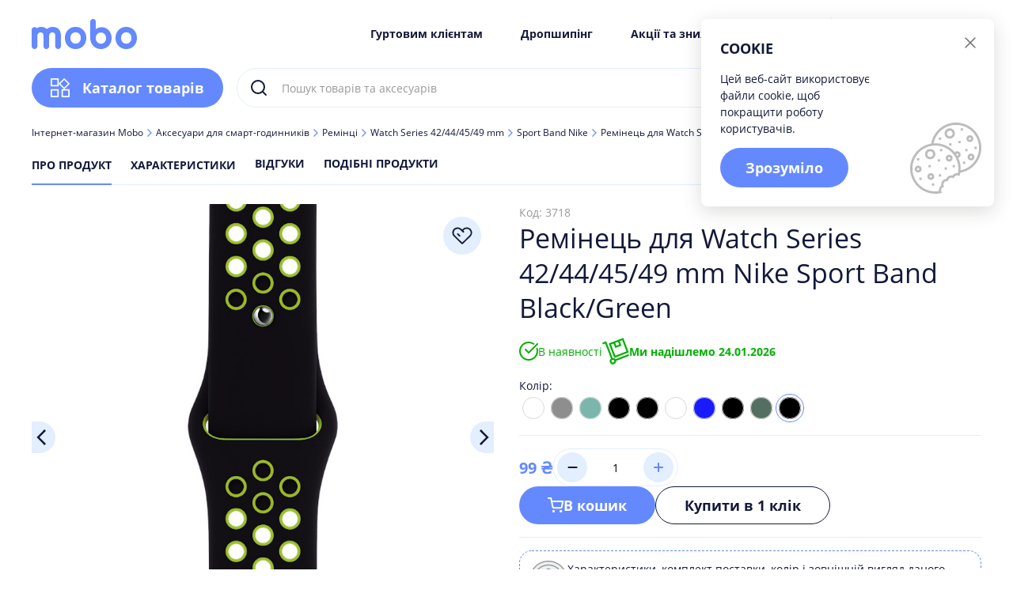

--- FILE ---
content_type: text/html; charset=UTF-8
request_url: https://mobo.net.ua/product/reminec-dla-apple-watch-42-44mm-nike-tpu-blackgreen
body_size: 62306
content:
<!DOCTYPE html>
<html lang="uk-UA">
<head>
    <meta charset="UTF-8"/>
    <meta name="viewport" content="width=device-width, initial-scale=1">
	<title>Ремінець для Apple Watch (42-44mm) Nike Sport Band Black/Green - купити в інтернет-магазині MOBO</title>  
    <link rel="manifest" href="/manifest.json">
    <link rel="shortcut icon" type="image/ico" href="/favicon.ico?version=2.0">
    <meta name="google-site-verification" content="XV8Ak45KSYdVIVss1hkAYw4dr4_posTG_Qx5rDKW6qE" />
    <meta name="facebook-domain-verification" content="7c676jsb1qkb2yo3ja6m8p57rvena8" />

    <link href="/fonts/GothamPro/regular/GothamPro.woff" rel="preload" as="font"><link href="/fonts/GothamPro/regular/GothamPro.woff2" rel="preload" as="font"><link href="/fonts/GothamPro/bold/GothamPro.woff" rel="preload" as="font"><link href="/fonts/GothamPro/bold/GothamPro.woff2" rel="preload" as="font"><link href="https://mobo.net.ua/storage/web/product/3edd355de9bbe03256bd253f010f7b50/1/jJBg_ljMNrZTqbbgBL-mHWMsM23IXBB5.jpg" rel="preload" as="image">
    <meta name="keywords" content="">
<meta name="description" content="В наявності інтернет-магазину Мобо Ремінець для Apple Watch (42-44mm) Nike Sport Band Black/Green за ціною 200 грн. ✔ Офіційна гарантія ✔ Оригінальна продукція ✔ Оперативна доставка по всій Україні.">
<meta property="og:locale" content="uk_UA">
<meta property="og:title" content="Ремінець для Apple Watch (42-44mm) Nike Sport Band Black/Green - купити в інтернет-магазині MOBO">
<meta property="og:description" content="В наявності інтернет-магазину Мобо Ремінець для Apple Watch (42-44mm) Nike Sport Band Black/Green за ціною 200 грн. ✔ Офіційна гарантія ✔ Оригінальна продукція ✔ Оперативна доставка по всій Україні.">
<meta property="og:url" content="/product/reminec-dla-apple-watch-42-44mm-nike-tpu-blackgreen">
<meta property="og:type" content="website">
<meta property="og:site_name" content="Ремінець для Apple Watch (42-44mm) Nike Sport Band Black/Green - купити в інтернет-магазині MOBO">
<meta property="og:image" content="https://mobo.net.ua/storage/web/product/3edd355de9bbe03256bd253f010f7b50/1/jJBg_ljMNrZTqbbgBL-mHWMsM23IXBB5.jpg">
<meta name="product:availability" content="in stock">
<meta name="product:condition" content="new">
<meta name="product:price:amount" content="99.00">
<meta name="product:price:currency" content="UAH">
<meta name="product:retailer_item_id" content="3718">
<meta name="product:item_group_id" content="">
<link href="https://mobo.net.ua/product/reminec-dla-apple-watch-42-44mm-nike-tpu-blackgreen" rel="canonical">
<link href="https://mobo.net.ua/product/reminec-dla-apple-watch-42-44mm-nike-tpu-blackgreen" rel="alternate" hreflang="uk-UA">
<link href="/assets/1e62c3c2/css/ion.rangeSlider.css" rel="stylesheet">
<link href="/css/main.min.css?v=321062023" rel="stylesheet">
<link href="/css/shop.css" rel="stylesheet">
<link href="/css/mobo.css?v=311062023" rel="stylesheet">
<script>const pagelink = `

Детальніше читайте на: `+document.location.href;
var inputmask_cd395fd8 = {"mask":"+38 (999) 999-99-99"};
var inputmask_9c4522d5 = {"mask":"99-99-99-99"};</script>
    <meta name="csrf-param" content="_shop_csrf">
<meta name="csrf-token" content="8wHKj-3leWYD3ui3bdssTubfmbHx5dyw7mh-HpZXReeKWJD6m5Q3DlGxifYptW4Mh-v96JOuleSUDx954Dodog==">

    <!-- Google Tag Manager -->
<script>(function(w,d,s,l,i){w[l]=w[l]||[];w[l].push({'gtm.start':
new Date().getTime(),event:'gtm.js'});var f=d.getElementsByTagName(s)[0],
j=d.createElement(s),dl=l!='dataLayer'?'&l='+l:'';j.async=true;j.src=
'https://www.googletagmanager.com/gtm.js?id='+i+dl;f.parentNode.insertBefore(j,f);
})(window,document,'script','dataLayer','GTM-K5KHHR2');</script>
<!-- End Google Tag Manager -->
<script async src="https://www.googletagmanager.com/gtag/js?id=AW-502409624"></script>
<script>
  window.dataLayer = window.dataLayer || [];
  function gtag(){dataLayer.push(arguments);}
  gtag('js', new Date());

  gtag('config', 'AW-502409624');
</script>


                        <script type="application/ld+json">{"@context":"https://schema.org","@type":"LocalBusiness","image":["https://mobo.net.ua/data/logo/logo.svg"],"@id":"/","name":"Mobo","url":"/","telephone":"+38 (067) 525-27-25","priceRange":"від 19.00 грн до 77999.00 грн","address":{"@type":"PostalAddress","streetAddress":"м. Рівне, вул. Г. Сагайдачного, 6","addressLocality":"","addressRegion":"UA","postalCode":"........","addressCountry":"UA"},"review":{"@type":"Review","reviewRating":{"@type":"Rating","ratingValue":"5","bestRating":"5"},"author":{"@type":"Person","name":"Mobo"}},"geo":{"@type":"GeoCoordinates","latitude":"50.62217860","longitude":"26.24397218"},"openingHoursSpecification":[{"@type":"OpeningHoursSpecification","dayOfWeek":["Monday","Tuesday","Wednesday","Thursday","Friday"],"opens":"09:00","closes":"17:30"},{"@type":"OpeningHoursSpecification","dayOfWeek":["Saturday"],"opens":"09:00","closes":"15:30"}]}</script>
                    <script type="application/ld+json">{"@context":"https://schema.org","@type":"Organization","name":"Mobo","legalName":"Mobo","url":"/","logo":"https://mobo.net.ua/data/logo/logo.svg","address":{"@type":"PostalAddress","streetAddress":"м. Рівне, вул. Г. Сагайдачного, 6","addressLocality":"Рівне","addressRegion":"Rovno","postalCode":"........","addressCountry":"UA"},"contactPoint":{"@type":"ContactPoint","contactType":"customer support","telephone":"[\"+38 (067) 525-27-25\",\"+38 (050) 525-27-25\",\"+38 (073) 525-27-25\"]","email":"info@mobo.net.ua"},"sameAs":["https://www.instagram.com/mobo__official/","https://www.facebook.com/mobonetua/","https://t.me/+xAflgavJ_IY1ZjMy",""]}</script>
                    <script type="application/ld+json">{"@context":"https://schema.org","@type":"Product","productID":"mobo_878","name":"Ремінець для Watch Series 42/44/45/49 mm Nike Sport Band Black/Green","description":"Unisex Facebook T-shirt, Small","url":"https://mobo.net.ua/product/reminec-dla-apple-watch-42-44mm-nike-tpu-blackgreen","image":"https://mobo.net.ua/storage/web/product/3edd355de9bbe03256bd253f010f7b50/1/jJBg_ljMNrZTqbbgBL-mHWMsM23IXBB5.jpg","offers":[{"@type":"Offer","price":"99.00","url":"https://mobo.net.ua/product/reminec-dla-apple-watch-42-44mm-nike-tpu-blackgreen","priceCurrency":"UAH","itemCondition":"https://schema.org/NewCondition","availability":"https://schema.org/InStock"}],"additionalProperty":[{"@type":"PropertyValue","propertyID":"item_group_id","value":878}]}</script>
                    <script type="application/ld+json">{"@context":"https://schema.org","@type":"BreadcrumbList","itemListElement":[[{"@type":"ListItem","position":1,"item":{"@id":"https://mobo.net.ua","name":"Головна сторінка"}},{"@type":"ListItem","position":2,"item":{"@id":"https://mobo.net.ua/catalog/aksesuari-dla-smart-godinnikiv","name":"Аксесуари для смарт-годинників"}},{"@type":"ListItem","position":3,"item":{"@id":"https://mobo.net.ua/catalog/aksesuari-dla-smart-godinnikiv-reminci","name":"Ремінці"}},{"@type":"ListItem","position":4,"item":{"@id":"https://mobo.net.ua/catalog/reminci-apple-watch-42-44mm","name":"Watch Series 42/44/45/49 mm"}},{"@type":"ListItem","position":5,"item":{"@id":"https://mobo.net.ua/catalog/apple-watch-42-44mm-nike-sport-band","name":"Sport Band Nike"}}]]}</script>
                <link rel="apple-touch-icon" href="/favicon_114x114.png" sizes="114x114">
    <link rel="apple-touch-icon" href="/favicon_144x144.png" sizes="144x144">
    <link rel="icon" href="/favicon_32x32.png" sizes="32x32" type="image/png">
    <link rel="icon" href="/favicon_16x16.png" sizes="16x16" type="image/png">
</head>
<body>
<noscript><iframe src="https://www.googletagmanager.com/ns.html?id=GTM-K5KHHR2"
height="0" width="0" style="display:none;visibility:hidden"></iframe></noscript>
<noscript><img height="1" width="1" style="display:none"
src="https://www.facebook.com/tr?id=2813430468930854&ev=PageView&noscript=1" alt='facebook'
/></noscript>


    <div class="layout" id="layout">
        
<header class="header fixed-on-mobile ">
    <div class="header__top">
        <div class="container">
            <div class="mobile-menu-btn hide-screen-min-1080">
                <a class="call-aside" href="javascript:void(0);" data-trigger="mobile-drop">
                    <svg class="icon-hamburger">
                        <use xlink:href="#icon-hamburger"></use>
                    </svg>
                </a><a class="close-aside" href="javascript:void(0);">
                    <svg class="icon-close">
                        <use xlink:href="#icon-close"></use>
                    </svg>
                </a></div>
            <div class="header__logo">
                                    <a href="/">
                        <div class="logo">
                            <img src="/data/logo/logo.svg" alt="Mobo" loading="lazy" width="135" height="38">
                        </div>
                    </a>
                            </div>
            <div class="menu">
                <ul class="menu__list">
                        


                                                                    <li><a href="/page/drop_b2b">Гуртовим клієнтам</a></li>
                                
                                                                    <li><a href="/page/drop">Дропшипінг</a></li>
                                
                                                                    <li><a href="/promotion">Акції та знижки</a></li>
                                
                                                                    <li><a href="/contacts">Контакти</a></li>
                                

                                        </ul>
            </div>
            <a class="header__service-link" href="/service"><svg class="icon-service">
                    <use xlink:href="#icon-service"></use>
                </svg><span>Сервіс</span></a>
            <div class="search-button hide-screen-min-1080">
                <a class="call-aside" href="javascript:void(0);" data-trigger="search">
                    <svg class="icon-search">
                        <use xlink:href="#icon-search"></use>
                    </svg>
                </a><a class="close-aside" href="javascript:void(0);">
                    <svg class="icon-close">
                        <use xlink:href="#icon-close"></use>
                    </svg>
                </a></div>
            <div class="callback">
                                <a class="callback__title" href="tel:0675252725">
                    <svg class="icon-phone">
                        <use xlink:href="#icon-phone"></use>
                    </svg>
                    <span>+38 (067) 525-27-25</span>
                    <svg class="icon-arrow-down">
                        <use xlink:href="#icon-arrow-down"></use>
                    </svg>
                </a>
                <div class="callback__drop">
                    <span>Київстар</span>
                                                                                                                    <a href="tel:0505252725">+38 (050) 525-27-25</a>
                            <span>Vodafone</span>
                                                                                                <a href="tel:0735252725">+38 (073) 525-27-25</a>
                            <span>Vodafone</span>
                                                            </div>
            </div>

            <div class="header__action">
                <a class="header__action-like" href="/customer/wishlist">
                    <svg class="icon-like">
                        <use xlink:href="#icon-like"></use>
                    </svg>
                    <i></i>
                </a>
                <a class="header__action-cart call-aside ev_cart_begin" data-trigger="cart-drop" href="javascript:void(0)">
                    <span>
                        <svg class="icon-cart">
                            <use xlink:href="#icon-cart"></use>
                        </svg>
                        <i class="countProducts"></i>
                    </span>
                    <span>Сума<b
                                class="sumProducts">Пусто</b></span>
                </a>
            </div>
            <div class="languages">
                                    <a class="active" href="/product/reminec-dla-apple-watch-42-44mm-nike-tpu-blackgreen" data-title="УКР">УКР</a>
                            </div>
        </div>
    </div>
    <div class="header__bottom">
        <div class="container">
            <div class="header__bottom-catalog">
                <a class="button call-aside" href="javascript:void(0);" data-trigger="nested-menu">
                    Каталог товарів
                    <svg class="icon-catalog">
                        <use xlink:href="#icon-catalog"></use>
                    </svg>
                </a>
                
<nav class="nav" id="nested-menu">
    <ul class="nav__list scroller">
                                <li class="nav__item  call-menu"
                data-trigger="nested-menu">
                <img src="https://mobo.net.ua/storage/web/menu/45d96d2da5a1cd6efbc57a0b7150e28f/1/YzB1SBUG1QdYfimN_DTVsh6b0ype7Uiy.png" alt="FPV-дрони та комплектуючі" loading="lazy" width="24" height="24">
                                                            <a class="nav__link" href="/catalog/fpv-droni-ta-komplektuuci">FPV-дрони та комплектуючі</a>
                                    
                                            </li>
                                <li class="nav__item has-children call-menu"
                data-trigger="nested-menu">
                <img src="https://mobo.net.ua/storage/web/menu/a69b832eae507b91f84f41d727f72c00/1/JsEGRlFnrBkcDuoLRVNHN-uYjb0zF8dy.png" alt=" Зарядись" loading="lazy" width="24" height="24">
                                                            <a class="nav__link" href="/catalog/svitlo"> Зарядись</a>
                                    
                                    <span class="nav__menu-button go-forward">
                        <svg class="icon-arrow-right">
                            <use xlink:href="#icon-arrow-right"></use>
                        </svg>
                    </span>
                                                    <div class="nav__menu is-hidden scroller">
                                                <div class="nav__menu-wrapper">
                            <ul>
                                                                                                        <li class="main">
                                        <ul>
                                            <li><a href="/catalog/power-bank-2" style="font-weight: bold; padding-bottom: 10px; display: block">Power Bank</a></li>
                                        </ul>

                                                                                                                                                                                                                                                                                                                                                                        
                                                                            </li>
                                                                                                        <li class="main">
                                        <ul>
                                            <li><a href="/catalog/generatori" style="font-weight: bold; padding-bottom: 10px; display: block">Генератори</a></li>
                                        </ul>

                                                                                                                                                                                                                                                                                                                                                                        
                                                                            </li>
                                                                                                        <li class="main">
                                        <ul>
                                            <li><a href="/catalog/portativni-zaradni-stancii" style="font-weight: bold; padding-bottom: 10px; display: block">Портативні зарядні станції</a></li>
                                        </ul>

                                                                                                                                                                                                                                                                                                                                                                        
                                                                            </li>
                                                            </ul>
                        </div>
                                                    <img src="https://mobo.net.ua/storage/web/navigation/b9d4d51d58e4802b7ea5668771aab3fc/1/usXiMRxXMrrv5MZ7Ur0R-Y6UazXm5YRM.jpg" alt=" Зарядись" loading="lazy">
                                            </div>
                            </li>
                                <li class="nav__item  call-menu"
                data-trigger="nested-menu">
                <img src="https://mobo.net.ua/storage/web/source/1/Flo26d-8XGZicweXOcojq0emn9p0mI6z.svg" alt="Скло та плівки" loading="lazy" width="24" height="24">
                                                            <a class="nav__link" href="/catalog/sklo-ta-plivki">Скло та плівки</a>
                                    
                                            </li>
                                <li class="nav__item has-children call-menu"
                data-trigger="nested-menu">
                <img src="https://mobo.net.ua/storage/web/source/1/SA4exiCKVO7CXlPUmTgeCEZ3ZU-lU3GZ.svg" alt="Чохли" loading="lazy" width="24" height="24">
                                                            <a class="nav__link" href="/catalog/cohli">Чохли</a>
                                    
                                    <span class="nav__menu-button go-forward">
                        <svg class="icon-arrow-right">
                            <use xlink:href="#icon-arrow-right"></use>
                        </svg>
                    </span>
                                                    <div class="nav__menu is-hidden scroller">
                                                <div class="nav__menu-wrapper">
                            <ul>
                                                                                                        <li class="main">
                                        <ul>
                                            <li><a href="/catalog/cohli-dla-plansetiv" style="font-weight: bold; padding-bottom: 10px; display: block">Чохли для планшетів</a></li>
                                        </ul>

                                                                                                                                                                                                                                                                                                                                                                        
                                                                                    <ul>
                                                                                                                                                        <li>
                                                                                                                                                                                    <a href="/catalog/apple-ipad">iPad</a>
                                                                                                                                                                        </li>
                                                                                            </ul>
                                                                            </li>
                                                                                                        <li class="main">
                                        <ul>
                                            <li><a href="/catalog/cohli-silicone-case-android" style="font-weight: bold; padding-bottom: 10px; display: block">Silicone Case Android</a></li>
                                        </ul>

                                                                                                                                                                                                                                                                                                                                                                        
                                                                                    <ul>
                                                                                                                                                        <li>
                                                                                                                                                                                    <a href="/catalog/realme">Realme</a>
                                                                                                                                                                        </li>
                                                                                                                                                        <li>
                                                                                                                                                                                    <a href="/catalog/motorola-2">Motorola</a>
                                                                                                                                                                        </li>
                                                                                                                                                        <li>
                                                                                                                                                                                    <a href="/catalog/tecno-2">Tecno</a>
                                                                                                                                                                        </li>
                                                                                                                                                        <li>
                                                                                                                                                                                    <a href="/catalog/silicone-case-android-oppo">Oppo</a>
                                                                                                                                                                        </li>
                                                                                                                                                        <li>
                                                                                                                                                                                    <a href="/catalog/silicone-case-android-xiaomi">Xiaomi</a>
                                                                                                                                                                        </li>
                                                                                                                                                        <li>
                                                                                                                                                                                    <a href="/catalog/silicone-case-android-samsung">Samsung</a>
                                                                                                                                                                        </li>
                                                                                                                                                        <li>
                                                                                                                                                                                    <a href="/catalog/silicone-case-android-huawei">Huawei</a>
                                                                                                                                                                        </li>
                                                                                            </ul>
                                                                            </li>
                                                                                                        <li class="main">
                                        <ul>
                                            <li><a href="/catalog/cohli-book360" style="font-weight: bold; padding-bottom: 10px; display: block">Чохол-книжка</a></li>
                                        </ul>

                                                                                                                                                                                                                                                                                                                                                                        
                                                                                    <ul>
                                                                                                                                                        <li>
                                                                                                                                                                                    <a href="/catalog/book360-xiaomi">Xiaomi</a>
                                                                                                                                                                        </li>
                                                                                                                                                        <li>
                                                                                                                                                                                    <a href="/catalog/book360-samsung">Samsung</a>
                                                                                                                                                                        </li>
                                                                                                                                                        <li>
                                                                                                                                                                                    <a href="/catalog/book360-meizu">Meizu</a>
                                                                                                                                                                        </li>
                                                                                                                                                        <li>
                                                                                                                                                                                    <a href="/catalog/book360-iphone">iPhone</a>
                                                                                                                                                                        </li>
                                                                                                                                                        <li>
                                                                                                                                                                                    <a href="/catalog/book360-huawei">Huawei</a>
                                                                                                                                                                        </li>
                                                                                            </ul>
                                                                            </li>
                                                                                                        <li class="main">
                                        <ul>
                                            <li><a href="/catalog/macbook" style="font-weight: bold; padding-bottom: 10px; display: block">Чохли для MacBook</a></li>
                                        </ul>

                                                                                                                                                                                                                                                                                                                                                                        
                                                                            </li>
                                                                                                        <li class="main">
                                        <ul>
                                            <li><a href="/catalog/armor-guard-shield" style="font-weight: bold; padding-bottom: 10px; display: block">Armor Guard Shield</a></li>
                                        </ul>

                                                                                                                                                                                                                                                                                                                                                                        
                                                                            </li>
                                                                                                        <li class="main">
                                        <ul>
                                            <li><a href="/catalog/cover-procase" style="font-weight: bold; padding-bottom: 10px; display: block">Cover ProCase</a></li>
                                        </ul>

                                                                                                                                                                                                                                                                                                                                                                        
                                                                            </li>
                                                            </ul>
                        </div>
                                                    <img src="https://mobo.net.ua/storage/web/navigation/136e3aa77605f045d5740a4a7cd08f48/1/jDwPO-4LleoCom1gxn5ajODRzDGJ2e4y.png" alt="Чохли" loading="lazy">
                                            </div>
                            </li>
                                <li class="nav__item has-children call-menu"
                data-trigger="nested-menu">
                <img src="https://mobo.net.ua/storage/web/menu/69fef67a2a802a3b9d6a253b0cd7afae/1/3ioOyUVChUFZfzKZjGhQzuZuoR8kfkdl.jpg" alt="Kомплектуючі" loading="lazy" width="24" height="24">
                                                            <a class="nav__link" href="/catalog/komplektuuci">Kомплектуючі</a>
                                    
                                    <span class="nav__menu-button go-forward">
                        <svg class="icon-arrow-right">
                            <use xlink:href="#icon-arrow-right"></use>
                        </svg>
                    </span>
                                                    <div class="nav__menu is-hidden scroller">
                                                <div class="nav__menu-wrapper">
                            <ul>
                                                                                                        <li class="main">
                                        <ul>
                                            <li><a href="/catalog/akumulatori" style="font-weight: bold; padding-bottom: 10px; display: block">Акумулятори</a></li>
                                        </ul>

                                                                                                                                                                                                                                                                                                                                                                        
                                                                                    <ul>
                                                                                                                                                        <li>
                                                                                                                                                                                    <a href="/catalog/macbook-2">MacBook</a>
                                                                                                                                                                        </li>
                                                                                                                                                        <li>
                                                                                                                                                                                    <a href="/catalog/akb-original-iphone">iPhone</a>
                                                                                                                                                                        </li>
                                                                                                                                                        <li>
                                                                                                                                                                                    <a href="/catalog/ipad">iPad</a>
                                                                                                                                                                        </li>
                                                                                                                                                        <li>
                                                                                                                                                                                    <a href="/catalog/akumulatori-akb-apple-watch">AirPods/Watch Series</a>
                                                                                                                                                                        </li>
                                                                                                                                                        <li>
                                                                                                                                                                                    <a href="/catalog/akb-original-samsung">Samsung</a>
                                                                                                                                                                        </li>
                                                                                                                                                        <li>
                                                                                                                                                                                    <a href="/catalog/akb-original-xiaomi">Xiaomi</a>
                                                                                                                                                                        </li>
                                                                                            </ul>
                                                                            </li>
                                                                                                        <li class="main">
                                        <ul>
                                            <li><a href="/catalog/displejni-moduli" style="font-weight: bold; padding-bottom: 10px; display: block">Дисплейні модулі</a></li>
                                        </ul>

                                                                                                                                                                                                                                                                                                                                                                        
                                                                                    <ul>
                                                                                                                                                        <li>
                                                                                                                                                                                    <a href="/catalog/iphone">iPhone</a>
                                                                                                                                                                        </li>
                                                                                                                                                        <li>
                                                                                                                                                                                    <a href="/catalog/samsung-2">Samsung</a>
                                                                                                                                                                        </li>
                                                                                                                                                        <li>
                                                                                                                                                                                    <a href="/catalog/opporealme">Oppo/Realme</a>
                                                                                                                                                                        </li>
                                                                                                                                                        <li>
                                                                                                                                                                                    <a href="/catalog/xiaomi-2">Xiaomi</a>
                                                                                                                                                                        </li>
                                                                                                                                                        <li>
                                                                                                                                                                                    <a href="/catalog/huawei">Huawei</a>
                                                                                                                                                                        </li>
                                                                                                                                                        <li>
                                                                                                                                                                                    <a href="/catalog/motorola-7">Motorola</a>
                                                                                                                                                                        </li>
                                                                                            </ul>
                                                                            </li>
                                                                                                        <li class="main">
                                        <ul>
                                            <li><a href="/catalog/komplektuuci-nabori-instrumentiv-dla-zamini-akumulatora" style="font-weight: bold; padding-bottom: 10px; display: block">Інструменти для заміни акумулятора</a></li>
                                        </ul>

                                                                                                                                                                                                                                                                                                                                                                        
                                                                            </li>
                                                                                                        <li class="main">
                                        <ul>
                                            <li><a href="/catalog/korpus-kitaj-aaa" style="font-weight: bold; padding-bottom: 10px; display: block">Корпуси телефонів</a></li>
                                        </ul>

                                                                                                                                                                                                                                                                                                                                                                        
                                                                            </li>
                                                            </ul>
                        </div>
                                                    <img src="https://mobo.net.ua/storage/web/navigation/d8d4910b29978ef37ab78fe59dea6d2e/1/SjSwNynvC57b6_lmTn25L9Vi8v7l5L-L.png" alt="Kомплектуючі" loading="lazy">
                                            </div>
                            </li>
                                <li class="nav__item has-children call-menu"
                data-trigger="nested-menu">
                <img src="https://mobo.net.ua/storage/web/source/1/iEXEunzvJgUVYKdsntSZN65ErIGG01ij.svg" alt="Зарядні пристрої" loading="lazy" width="24" height="24">
                                                            <a class="nav__link" href="/catalog/zaradni-pristroi">Зарядні пристрої</a>
                                    
                                    <span class="nav__menu-button go-forward">
                        <svg class="icon-arrow-right">
                            <use xlink:href="#icon-arrow-right"></use>
                        </svg>
                    </span>
                                                    <div class="nav__menu is-hidden scroller">
                                                <div class="nav__menu-wrapper">
                            <ul>
                                                                                                        <li class="main">
                                        <ul>
                                            <li><a href="/catalog/zaradni-pristroi-brend-zaradnogo-pristrou" style="font-weight: bold; padding-bottom: 10px; display: block">Бренд зарядного пристрою</a></li>
                                        </ul>

                                                                                                                                                                                                                                                                                                                                                                        
                                                                                    <ul>
                                                                                                                                                        <li>
                                                                                                                                                                                    <a href="/catalog/zaradni-pristroi-ienergy">iEnergy</a>
                                                                                                                                                                        </li>
                                                                                                                                                        <li>
                                                                                                                                                                                    <a href="/catalog/zaradni-pristroi-konfulon">Konfulon</a>
                                                                                                                                                                        </li>
                                                                                                                                                        <li>
                                                                                                                                                                                    <a href="/catalog/zaradni-pristroi-baseus">Baseus</a>
                                                                                                                                                                        </li>
                                                                                                                                                        <li>
                                                                                                                                                                                    <a href="/catalog/zaradni-pristroi-borofone">Borofone</a>
                                                                                                                                                                        </li>
                                                                                                                                                        <li>
                                                                                                                                                                                    <a href="/catalog/zaradni-pristroi-hoco">Hoco</a>
                                                                                                                                                                        </li>
                                                                                            </ul>
                                                                            </li>
                                                                                                        <li class="main">
                                        <ul>
                                            <li><a href="/catalog/zaradni-pristroi-vid-zaradnogo-pristrou" style="font-weight: bold; padding-bottom: 10px; display: block">Вид зарядного пристрою</a></li>
                                        </ul>

                                                                                                                                                                                                                                                                                                                                                                        
                                                                                    <ul>
                                                                                                                                                        <li>
                                                                                                                                                                                    <a href="/catalog/zaradni-pristroi-avtomobilni">Автомобільні</a>
                                                                                                                                                                        </li>
                                                                                                                                                        <li>
                                                                                                                                                                                    <a href="/catalog/zaradni-pristroi-habi-podovzuvaci">Подовжувачі</a>
                                                                                                                                                                        </li>
                                                                                                                                                        <li>
                                                                                                                                                                                    <a href="/catalog/zaradni-pristroi-merezevi">Мережеві</a>
                                                                                                                                                                        </li>
                                                                                                                                                        <li>
                                                                                                                                                                                    <a href="/catalog/zaradni-pristroi-bezprovidni">Безпровідні</a>
                                                                                                                                                                        </li>
                                                                                                                                                        <li>
                                                                                                                                                                                    <a href="/catalog/dla-noutbukiv">Для ноутбуків</a>
                                                                                                                                                                        </li>
                                                                                            </ul>
                                                                            </li>
                                                                                                        <li class="main">
                                        <ul>
                                            <li><a href="/catalog/zaradni-pristroi-tip-kabela-v-komplekti" style="font-weight: bold; padding-bottom: 10px; display: block">Тип кабеля в комплекті</a></li>
                                        </ul>

                                                                                                                                                                                                                                                                                                                                                                        
                                                                                    <ul>
                                                                                                                                                        <li>
                                                                                                                                                                                    <a href="/catalog/zaradni-pristroi-lightning-dla-apple">USB-A → Lightning</a>
                                                                                                                                                                        </li>
                                                                                                                                                        <li>
                                                                                                                                                                                    <a href="/catalog/zaradni-pristroi-usb-type-c">USB-A → Type-C</a>
                                                                                                                                                                        </li>
                                                                                                                                                        <li>
                                                                                                                                                                                    <a href="/catalog/zaradni-pristroi-micro-usb">USB-A → Micro USB</a>
                                                                                                                                                                        </li>
                                                                                                                                                        <li>
                                                                                                                                                                                    <a href="/catalog/type-c-type-c">Type-C → Type-C</a>
                                                                                                                                                                        </li>
                                                                                                                                                        <li>
                                                                                                                                                                                    <a href="/catalog/type-c-lightning">Type-C → Lightning</a>
                                                                                                                                                                        </li>
                                                                                            </ul>
                                                                            </li>
                                                            </ul>
                        </div>
                                                    <img src="https://mobo.net.ua/storage/web/navigation/99775cdcfb2b7d1d74cc8136f72a3a9a/1/hGqS5-ca60-9-tENacmPZvgDpPpO_-EK.png" alt="Зарядні пристрої" loading="lazy">
                                            </div>
                            </li>
                                <li class="nav__item has-children call-menu"
                data-trigger="nested-menu">
                <img src="https://mobo.net.ua/storage/web/source/1/ydQY-OZ-CxbJjYQ8BOqk9AKo8zdty_94.svg" alt="Кабелі та перехідники" loading="lazy" width="24" height="24">
                                                            <a class="nav__link" href="/catalog/kabeli-perehidniki">Кабелі та перехідники</a>
                                    
                                    <span class="nav__menu-button go-forward">
                        <svg class="icon-arrow-right">
                            <use xlink:href="#icon-arrow-right"></use>
                        </svg>
                    </span>
                                                    <div class="nav__menu is-hidden scroller">
                                                <div class="nav__menu-wrapper">
                            <ul>
                                                                                                        <li class="main">
                                        <ul>
                                            <li><a href="/catalog/kabeli-perehidniki-brend-kabela" style="font-weight: bold; padding-bottom: 10px; display: block">Бренд кабеля </a></li>
                                        </ul>

                                                                                                                                                                                                                                                                                                                                                                        
                                                                                    <ul>
                                                                                                                                                        <li>
                                                                                                                                                                                    <a href="/catalog/recci-5">Recci</a>
                                                                                                                                                                        </li>
                                                                                                                                                        <li>
                                                                                                                                                                                    <a href="/catalog/kabeli-perehidniki-konfulon-catalog">Konfulon</a>
                                                                                                                                                                        </li>
                                                                                                                                                        <li>
                                                                                                                                                                                    <a href="/catalog/kabeli-perehidniki-ienergy-catalog">iEnergy</a>
                                                                                                                                                                        </li>
                                                                                                                                                        <li>
                                                                                                                                                                                    <a href="/catalog/kabeli-perehidniki-hoco-catalog">Hoco</a>
                                                                                                                                                                        </li>
                                                                                                                                                        <li>
                                                                                                                                                                                    <a href="/catalog/kabeli-perehidniki-borofone-catalog">Borofone</a>
                                                                                                                                                                        </li>
                                                                                            </ul>
                                                                            </li>
                                                                                                        <li class="main">
                                        <ul>
                                            <li><a href="/catalog/kabeli-perehidniki-vid-kabela" style="font-weight: bold; padding-bottom: 10px; display: block">Вид кабеля</a></li>
                                        </ul>

                                                                                                                                                                                                                                                                                                                                                                        
                                                                                    <ul>
                                                                                                                                                        <li>
                                                                                                                                                                                    <a href="/catalog/type-c-type-c-2">Type-C → Type-C</a>
                                                                                                                                                                        </li>
                                                                                                                                                        <li>
                                                                                                                                                                                    <a href="/catalog/type-c-lightning-2">Type-C → Lightning</a>
                                                                                                                                                                        </li>
                                                                                                                                                        <li>
                                                                                                                                                                                    <a href="/catalog/kabeli-perehidniki-usb-type-c">USB-A → Type-C</a>
                                                                                                                                                                        </li>
                                                                                                                                                        <li>
                                                                                                                                                                                    <a href="/catalog/kabeli-perehidniki-micro-usb">USB-A → Micro USB</a>
                                                                                                                                                                        </li>
                                                                                                                                                        <li>
                                                                                                                                                                                    <a href="/catalog/kabeli-perehidniki-lightning-dla-apple">USB-A → Lightning</a>
                                                                                                                                                                        </li>
                                                                                            </ul>
                                                                            </li>
                                                                                                        <li class="main">
                                        <ul>
                                            <li><a href="/catalog/kabeli-perehidniki-perehidniki" style="font-weight: bold; padding-bottom: 10px; display: block">Перехідники</a></li>
                                        </ul>

                                                                                                                                                                                                                                                                                                                                                                        
                                                                            </li>
                                                                                                        <li class="main">
                                        <ul>
                                            <li><a href="/catalog/navusniki-ta-akustika-aux-cable" style="font-weight: bold; padding-bottom: 10px; display: block">Кабелі AUX</a></li>
                                        </ul>

                                                                                                                                                                                                                                                                                                                                                                        
                                                                            </li>
                                                            </ul>
                        </div>
                                                    <img src="https://mobo.net.ua/storage/web/navigation/66506fa8cbfafc25ee01470a8d2f9429/1/YpqwtItB3FpG4Kh2UlrMFmBXbggIdMKP.png" alt="Кабелі та перехідники" loading="lazy">
                                            </div>
                            </li>
                                <li class="nav__item has-children call-menu"
                data-trigger="nested-menu">
                <img src="https://mobo.net.ua/storage/web/menu/bc1a93d14f096f974f86aada8601147d/1/OhHD_NOJFSwRXCXJsInhPOD8Fs0YView.png" alt="Комп&#039;ютерна периферія" loading="lazy" width="24" height="24">
                                                            <a class="nav__link" href="/catalog/komputerna-periferia">Комп&#039;ютерна периферія</a>
                                    
                                    <span class="nav__menu-button go-forward">
                        <svg class="icon-arrow-right">
                            <use xlink:href="#icon-arrow-right"></use>
                        </svg>
                    </span>
                                                    <div class="nav__menu is-hidden scroller">
                                                <div class="nav__menu-wrapper">
                            <ul>
                                                                                                        <li class="main">
                                        <ul>
                                            <li><a href="/catalog/navusniki-ta-akustika-2" style="font-weight: bold; padding-bottom: 10px; display: block">Навушники та акустика</a></li>
                                        </ul>

                                                                                                                                                                                                                                                                                                                                                                        
                                                                            </li>
                                                                                                        <li class="main">
                                        <ul>
                                            <li><a href="/catalog/pidstavki-pid-noutbuk" style="font-weight: bold; padding-bottom: 10px; display: block">Підставки під ноутбук</a></li>
                                        </ul>

                                                                                                                                                                                                                                                                                                                                                                        
                                                                            </li>
                                                                                                        <li class="main">
                                        <ul>
                                            <li><a href="/catalog/komputerni-misi" style="font-weight: bold; padding-bottom: 10px; display: block">Комп&#039;ютерні миші</a></li>
                                        </ul>

                                                                                                                                                                                                                                                                                                                                                                        
                                                                            </li>
                                                                                                        <li class="main">
                                        <ul>
                                            <li><a href="/catalog/klaviaturi" style="font-weight: bold; padding-bottom: 10px; display: block">Клавіатури</a></li>
                                        </ul>

                                                                                                                                                                                                                                                                                                                                                                        
                                                                            </li>
                                                                                                        <li class="main">
                                        <ul>
                                            <li><a href="/catalog/kilimki-dla-misi" style="font-weight: bold; padding-bottom: 10px; display: block">Килимки для миші</a></li>
                                        </ul>

                                                                                                                                                                                                                                                                                                                                                                        
                                                                            </li>
                                                            </ul>
                        </div>
                                            </div>
                            </li>
                                <li class="nav__item has-children call-menu"
                data-trigger="nested-menu">
                <img src="https://mobo.net.ua/storage/web/source/1/8PEQUTSz-Dx8BITopExCMExvELmeYCTP.svg" alt="Навушники та акустика" loading="lazy" width="24" height="24">
                                                            <a class="nav__link" href="/catalog/navusniki-ta-akustika">Навушники та акустика</a>
                                    
                                    <span class="nav__menu-button go-forward">
                        <svg class="icon-arrow-right">
                            <use xlink:href="#icon-arrow-right"></use>
                        </svg>
                    </span>
                                                    <div class="nav__menu is-hidden scroller">
                                                <div class="nav__menu-wrapper">
                            <ul>
                                                                                                        <li class="main">
                                        <ul>
                                            <li><a href="/catalog/virobnik" style="font-weight: bold; padding-bottom: 10px; display: block">Виробник</a></li>
                                        </ul>

                                                                                                                                                                                                                                                                                                                                                                        
                                                                                    <ul>
                                                                                                                                                        <li>
                                                                                                                                                                                    <a href="/catalog/navusniki-garnituri-sanfu">Sanfu</a>
                                                                                                                                                                        </li>
                                                                                                                                                        <li>
                                                                                                                                                                                    <a href="/catalog/navusniki-garnituri-konfulon">Konfulon</a>
                                                                                                                                                                        </li>
                                                                                                                                                        <li>
                                                                                                                                                                                    <a href="/catalog/kisonli">Kisonli</a>
                                                                                                                                                                        </li>
                                                                                                                                                        <li>
                                                                                                                                                                                    <a href="/catalog/recci">Recci</a>
                                                                                                                                                                        </li>
                                                                                                                                                        <li>
                                                                                                                                                                                    <a href="/catalog/acefast-5">Acefast</a>
                                                                                                                                                                        </li>
                                                                                                                                                        <li>
                                                                                                                                                                                    <a href="/catalog/navusniki-garnituri-fantech">Fantech</a>
                                                                                                                                                                        </li>
                                                                                                                                                        <li>
                                                                                                                                                                                    <a href="/catalog/navusniki-garnituri-hoco">Hoco</a>
                                                                                                                                                                        </li>
                                                                                                                                                        <li>
                                                                                                                                                                                    <a href="/catalog/navusniki-garnituri-borofone">Borofone</a>
                                                                                                                                                                        </li>
                                                                                                                                                        <li>
                                                                                                                                                                                    <a href="/catalog/navusniki-garnituri-baseus">Baseus</a>
                                                                                                                                                                        </li>
                                                                                            </ul>
                                                                            </li>
                                                                                                        <li class="main">
                                        <ul>
                                            <li><a href="/catalog/virobnik" style="font-weight: bold; padding-bottom: 10px; display: block">Тип підключення</a></li>
                                        </ul>

                                                                                                                                                                                                                                                                                                                                                                        
                                                                                    <ul>
                                                                                                                                                        <li>
                                                                                                                                                                                    <a href="/catalog/providnij">Провідний</a>
                                                                                                                                                                        </li>
                                                                                                                                                        <li>
                                                                                                                                                                                    <a href="/catalog/navusniki-ta-akustika-bezprovidni-navusniki">Безпровідний</a>
                                                                                                                                                                        </li>
                                                                                            </ul>
                                                                            </li>
                                                            </ul>
                        </div>
                                                    <img src="https://mobo.net.ua/storage/web/navigation/5185bcf6deb874995da520905c25ead4/1/JiQoNLMf3u-GS6Lvy_t-NNHx6EoDbXl6.png" alt="Навушники та акустика" loading="lazy">
                                            </div>
                            </li>
                                <li class="nav__item has-children call-menu"
                data-trigger="nested-menu">
                <img src="https://mobo.net.ua/storage/web/source/1/nggped4oMpMvWkSfyeIuWnlh_sWiGmlT.svg" alt="Аксесуари для смарт-годинників" loading="lazy" width="24" height="24">
                                                            <a class="nav__link" href="/catalog/aksesuari-dla-smart-godinnikiv">Аксесуари для смарт-годинників</a>
                                    
                                    <span class="nav__menu-button go-forward">
                        <svg class="icon-arrow-right">
                            <use xlink:href="#icon-arrow-right"></use>
                        </svg>
                    </span>
                                                    <div class="nav__menu is-hidden scroller">
                                                <div class="nav__menu-wrapper">
                            <ul>
                                                                                                        <li class="main">
                                        <ul>
                                            <li><a href="/catalog/aksesuari-dla-smart-godinnikiv-reminci" style="font-weight: bold; padding-bottom: 10px; display: block">Ремінці</a></li>
                                        </ul>

                                                                                                                                                                                                                                                                                                                                                                        
                                                                                    <ul>
                                                                                                                                                        <li>
                                                                                                                                                                                    <a href="/catalog/reminci-mi-band-5-6">Mi Band 5/6/7</a>
                                                                                                                                                                        </li>
                                                                                                                                                        <li>
                                                                                                                                                                                    <a href="/catalog/reminci-mi-band-3-4">Mi Band 3/4</a>
                                                                                                                                                                        </li>
                                                                                                                                                        <li>
                                                                                                                                                                                    <a href="/catalog/reminci-mi-band-2">Mi Band 2</a>
                                                                                                                                                                        </li>
                                                                                                                                                        <li>
                                                                                                                                                                                    <a href="/catalog/reminci-apple-watch-42-44mm">Watch Series 42/44/45/49 mm</a>
                                                                                                                                                                        </li>
                                                                                                                                                        <li>
                                                                                                                                                                                    <a href="/catalog/reminci-apple-watch-38-40mm">Watch Series 38/40/41 mm</a>
                                                                                                                                                                        </li>
                                                                                                                                                        <li>
                                                                                                                                                                                    <a href="/catalog/mi-band-8">Mi Band 8/9</a>
                                                                                                                                                                        </li>
                                                                                            </ul>
                                                                            </li>
                                                                                                        <li class="main">
                                        <ul>
                                            <li><a href="/catalog/aksesuari-dla-smart-godinnikiv-zaradni-pristroi-dla-miband" style="font-weight: bold; padding-bottom: 10px; display: block">Зарядні пристрої для Mi Band</a></li>
                                        </ul>

                                                                                                                                                                                                                                                                                                                                                                        
                                                                            </li>
                                                            </ul>
                        </div>
                                                    <img src="https://mobo.net.ua/storage/web/navigation/06cfc8c69e167b4c4cf7f9d62e434ea3/1/uAdmSkInoj_s5JIqcM3veYIzZY08j46m.png" alt="Аксесуари для смарт-годинників" loading="lazy">
                                            </div>
                            </li>
                                <li class="nav__item has-children call-menu"
                data-trigger="nested-menu">
                <img src="https://mobo.net.ua/storage/web/source/1/uWFrkYVo2TFpxjaB9qamZCTHpdV3yJuv.svg" alt="Автоаксесуари" loading="lazy" width="24" height="24">
                                                            <a class="nav__link" href="/catalog/avtoaksesuari">Автоаксесуари</a>
                                    
                                    <span class="nav__menu-button go-forward">
                        <svg class="icon-arrow-right">
                            <use xlink:href="#icon-arrow-right"></use>
                        </svg>
                    </span>
                                                    <div class="nav__menu is-hidden scroller">
                                                <div class="nav__menu-wrapper">
                            <ul>
                                                                                                        <li class="main">
                                        <ul>
                                            <li><a href="/catalog/avtoaksesuari-avtotrimaci" style="font-weight: bold; padding-bottom: 10px; display: block">Автотримачі</a></li>
                                        </ul>

                                                                                                                                                                                                                                                                                                                                                                        
                                                                            </li>
                                                                                                        <li class="main">
                                        <ul>
                                            <li><a href="/catalog/avtoaksesuari-fm-transmiteri" style="font-weight: bold; padding-bottom: 10px; display: block">FM-модулятори</a></li>
                                        </ul>

                                                                                                                                                                                                                                                                                                                                                                        
                                                                            </li>
                                                                                                        <li class="main">
                                        <ul>
                                            <li><a href="/catalog/avtoaksesuari-zaradni-pristroi" style="font-weight: bold; padding-bottom: 10px; display: block">Зарядні пристрої</a></li>
                                        </ul>

                                                                                                                                                                                                                                                                                                                                                                        
                                                                            </li>
                                                                                                        <li class="main">
                                        <ul>
                                            <li><a href="/catalog/avtoaksesuari-insi-tovari" style="font-weight: bold; padding-bottom: 10px; display: block">Інші товари</a></li>
                                        </ul>

                                                                                                                                                                                                                                                                                                                                                                        
                                                                            </li>
                                                                                                        <li class="main">
                                        <ul>
                                            <li><a href="/catalog/avtomobilni-pilososi" style="font-weight: bold; padding-bottom: 10px; display: block">Автомобільні пилососи</a></li>
                                        </ul>

                                                                                                                                                                                                                                                                                                                                                                        
                                                                            </li>
                                                                                                        <li class="main">
                                        <ul>
                                            <li><a href="/catalog/avtokompresori" style="font-weight: bold; padding-bottom: 10px; display: block">Автокомпресори</a></li>
                                        </ul>

                                                                                                                                                                                                                                                                                                                                                                        
                                                                            </li>
                                                            </ul>
                        </div>
                                            </div>
                            </li>
                                <li class="nav__item has-children call-menu"
                data-trigger="nested-menu">
                <img src="https://mobo.net.ua/storage/web/menu/c4cd3011c4c8fe2bd11a87e7d5f647cb/1/g_6WgaLPNycsidIH3HatLI4jzQwpMJXZ.jpg" alt="Гаджети" loading="lazy" width="24" height="24">
                                                            <a class="nav__link" href="/catalog/se-aksesuariv">Гаджети</a>
                                    
                                    <span class="nav__menu-button go-forward">
                        <svg class="icon-arrow-right">
                            <use xlink:href="#icon-arrow-right"></use>
                        </svg>
                    </span>
                                                    <div class="nav__menu is-hidden scroller">
                                                <div class="nav__menu-wrapper">
                            <ul>
                                                                                                        <li class="main">
                                        <ul>
                                            <li><a href="/catalog/ventilatori-2" style="font-weight: bold; padding-bottom: 10px; display: block">Вентилятори</a></li>
                                        </ul>

                                                                                                                                                                                                                                                                                                                                                                        
                                                                            </li>
                                                                                                        <li class="main">
                                        <ul>
                                            <li><a href="/catalog/zaradni-pristroi-dla-akumulatoriv" style="font-weight: bold; padding-bottom: 10px; display: block">Зарядні пристрої для акумуляторів</a></li>
                                        </ul>

                                                                                                                                                                                                                                                                                                                                                                        
                                                                            </li>
                                                                                                        <li class="main">
                                        <ul>
                                            <li><a href="/catalog/invertori" style="font-weight: bold; padding-bottom: 10px; display: block">Інвертори</a></li>
                                        </ul>

                                                                                                                                                                                                                                                                                                                                                                        
                                                                            </li>
                                                                                                        <li class="main">
                                        <ul>
                                            <li><a href="/catalog/osvitlenna" style="font-weight: bold; padding-bottom: 10px; display: block">Освітлення</a></li>
                                        </ul>

                                                                                                                                                                                                                                                                                                                                                                        
                                                                                    <ul>
                                                                                                                                                        <li>
                                                                                                                                                                                    <a href="/catalog/nastilni-lampi">Настільні лампи</a>
                                                                                                                                                                        </li>
                                                                                                                                                        <li>
                                                                                                                                                                                    <a href="/catalog/lihtariki">Ліхтарики</a>
                                                                                                                                                                        </li>
                                                                                                                                                        <li>
                                                                                                                                                                                    <a href="/catalog/se-aksesuariv-kilcevi-lampi">Кільцеві лампи</a>
                                                                                                                                                                        </li>
                                                                                                                                                        <li>
                                                                                                                                                                                    <a href="/catalog/led-svitilniki">LED світильники</a>
                                                                                                                                                                        </li>
                                                                                            </ul>
                                                                            </li>
                                                                                                        <li class="main">
                                        <ul>
                                            <li><a href="/catalog/nastilni-trimaci" style="font-weight: bold; padding-bottom: 10px; display: block">Настільні тримачі</a></li>
                                        </ul>

                                                                                                                                                                                                                                                                                                                                                                        
                                                                            </li>
                                                                                                        <li class="main">
                                        <ul>
                                            <li><a href="/catalog/smart-godinniki" style="font-weight: bold; padding-bottom: 10px; display: block">Смарт годинники</a></li>
                                        </ul>

                                                                                                                                                                                                                                                                                                                                                                        
                                                                            </li>
                                                                                                        <li class="main">
                                        <ul>
                                            <li><a href="/catalog/mikrofoni" style="font-weight: bold; padding-bottom: 10px; display: block">Мобільні мікрофони</a></li>
                                        </ul>

                                                                                                                                                                                                                                                                                                                                                                        
                                                                            </li>
                                                                                                        <li class="main">
                                        <ul>
                                            <li><a href="/catalog/stativi" style="font-weight: bold; padding-bottom: 10px; display: block">Штативи</a></li>
                                        </ul>

                                                                                                                                                                                                                                                                                                                                                                        
                                                                            </li>
                                                                                                        <li class="main">
                                        <ul>
                                            <li><a href="/catalog/televizori" style="font-weight: bold; padding-bottom: 10px; display: block">Телевізори</a></li>
                                        </ul>

                                                                                                                                                                                                                                                                                                                                                                        
                                                                            </li>
                                                            </ul>
                        </div>
                                            </div>
                            </li>
            </ul>
</nav>


            </div>
            <div class="search --active" data-search="/catalog/ajax">
                <form action="/search" method="GET" autocomplete="off">
                    <svg class="icon-search">
                        <use xlink:href="#icon-search"></use>
                    </svg>
                    <input type="text" name="string" id="searchInput"
                           placeholder="Пошук товарів та аксесуарів" value="">

                    <button class="button button--black" type="submit" name="search">Пошук</button>
                    <div class="search__drop"></div>
                </form>
            </div>

            <div class="header__action">

                                    <a class="user modal-init" href="#enter-popup" data-class="modal--common">
                        Вхід
                        <svg class="icon-user">
                            <use xlink:href="#icon-user"></use>
                        </svg>
                    </a>
                
                <a class="header__action-like" href="/customer/wishlist">
                    <svg class="icon-like">
                        <use xlink:href="#icon-like"></use>
                    </svg>
                    <i></i>
                </a>
                <a class="header__action-cart call-aside ev_cart_begin" data-trigger="cart-drop" href="javascript:void(0)">
                    <span>
                        <svg class="icon-cart">
                            <use xlink:href="#icon-cart"></use>
                        </svg>
                        <i class="countProducts"></i>
                    </span>
                    <span>Сума<b
                                class="sumProducts">Пусто</b></span>
                </a>
            </div>
        </div>
    </div>
    <div class="enter-popup" id="enter-popup">
        <div class="form form--popup">
            <div class="title-h1">Контактні дані</div>
            <div class="tab tab--enter">
                <div class="tab-menu">
                    <ul class="tab-list">
                        <li class="tab-item active"><a class="tab-link"
                                                       href="#registration">Реєстрація</a></li>
                        <li class="tab-item"><a class="tab-link" href="#auth">Авторизація</a></li>
                    </ul>
                </div>
                <div class="tab-content">
                    <div class="tab-box active" id="registration">
                        <form id="register_form" class="form form--popup" action="/customer/register" method="post">
<input type="hidden" name="_shop_csrf" value="8wHKj-3leWYD3ui3bdssTubfmbHx5dyw7mh-HpZXReeKWJD6m5Q3DlGxifYptW4Mh-v96JOuleSUDx954Dodog==">
                        <div class="form-group field-registermodel-first_name required">
<label class="control-label" for="registermodel-first_name"><span>Ваше прізвище</span></label>
<input type="text" id="registermodel-first_name" class="form-control" name="RegisterModel[first_name]" aria-required="true">

<div class="help-block"></div>
</div>
                        <div class="form-group field-registermodel-middle_name required">
<label class="control-label" for="registermodel-middle_name"><span>Ваше ім'я</span></label>
<input type="text" id="registermodel-middle_name" class="form-control" name="RegisterModel[middle_name]" aria-required="true">

<div class="help-block"></div>
</div>

                        <div class="form-group field-registermodel-phone required">
<label class="control-label" for="registermodel-phone"><span>Мобільний телефон</span></label>
<input type="text" id="registermodel-phone" class="form-control mask-SQ0zKk1HcI" name="RegisterModel[phone]" aria-required="true" data-plugin-inputmask="inputmask_cd395fd8">

<div class="help-block"></div>
</div>

                        <div class="form-group field-registermodel-password required">
<label class="control-label" for="registermodel-password"><span>Пароль</span></label>
<input type="text" id="registermodel-password" class="form-control" name="RegisterModel[password]" aria-required="true">

<div class="help-block"></div>
</div>
                        <div class="form-group field-registermodel-password_repeat required">
<label class="control-label" for="registermodel-password_repeat"><span>Пароль повторно</span></label>
<input type="text" id="registermodel-password_repeat" class="form-control" name="RegisterModel[password_repeat]" aria-required="true">

<div class="help-block"></div>
</div>


                        <div class="form__offer">
                            <div class="form-group field-registermodel-agree">

<input type="hidden" name="RegisterModel[agree]" value="0"><label><input type="checkbox" id="registermodel-agree" name="RegisterModel[agree]" value="1" checked> Я погоджуюсь з правилами сайту</label>

<div class="help-block"></div>
</div>
                            <div class="form-group field-registermodel-wholesale">

<input type="hidden" name="RegisterModel[wholesale]" value="0"><label><input type="checkbox" id="registermodel-wholesale" name="RegisterModel[wholesale]" value="1"> Гуртовий клієнт</label>

<div class="help-block"></div>
</div>
                        </div>
                        <div class="form__buttons">
                            <div class="form-group">
                                <button class="form-control button" type="submit">
                                    Реєстрація
                                </button>
                            </div>
                            <span>Ці поля обов&#039;язкові для заповнення</span>
                        </div>
                        </form>
                    </div>

                    <div class="tab-box" id="auth">

                        <form id="login_form" class="form__section ajax-form" action="/customer/login" method="post">
<input type="hidden" name="_shop_csrf" value="8wHKj-3leWYD3ui3bdssTubfmbHx5dyw7mh-HpZXReeKWJD6m5Q3DlGxifYptW4Mh-v96JOuleSUDx954Dodog==">
                        <div class="form-group field-loginmodel-phone required">
<label class="control-label" for="loginmodel-phone"><span>Мобільний телефон</span></label>
<input type="text" id="loginmodel-phone" class="form-control mask-7C6ARDwYpw" name="LoginModel[phone]" aria-required="true" data-plugin-inputmask="inputmask_cd395fd8">

<div class="help-block"></div>
</div>
                        <div class="form-group field-loginmodel-password required">
<label class="control-label" for="loginmodel-password"><span>Пароль</span></label>
<input type="password" id="loginmodel-password" class="form-control" name="LoginModel[password]" aria-required="true">

<div class="help-block"></div>
</div>


                        <a class="modal-init" href="#forgot" data-class="modal--common">
                            Відновити пароль
                        </a>
                        <div class="form__buttons">
                            <div class="form-group">
                                <button class="form-control button" type="submit">Авторизація</button>
                            </div>
                        </div>

                        </form>

                    </div>
                </div>
            </div>
        </div>
    </div>
    <div class="enter-popup" id="forgot">
        <form id="recovery_form" class="form form--popup form--recovery ajax-form" action="/customer/restore" method="post">
<input type="hidden" name="_shop_csrf" value="8wHKj-3leWYD3ui3bdssTubfmbHx5dyw7mh-HpZXReeKWJD6m5Q3DlGxifYptW4Mh-v96JOuleSUDx954Dodog==">
        <div class="title-h1">Відновити пароль</div>
        <p>Вкажіть номер телефону, на який ви реєстрували обліковий запис і ми надішлемо SМS з кодом</p>
        <div class="form__section">


            <div class="form-group field-restoremodel-phone required">
<label class="control-label" for="restoremodel-phone"><span>Мобільний телефон</span></label>
<input type="text" id="restoremodel-phone" class="form-control mask-37jAK3T9me" name="RestoreModel[phone]" value="" aria-required="true" data-plugin-inputmask="inputmask_cd395fd8">

<div class="help-block"></div>
</div>

            <div class="token_model">
                <div class="form-group field-restoremodel-token">
<label class="control-label" for="restoremodel-token">Код з СМС</label>
<input type="text" id="restoremodel-token" class="form-control mask-GtePZ-IUml" name="RestoreModel[token]" value="" placeholder="__-__-__-__" data-plugin-inputmask="inputmask_9c4522d5">

<div class="help-block"></div>
</div>
            </div>

            <div class="form__buttons">
                <div class="form-group">
                    <button class="form-control button" type="submit">Відновити</button>
                </div>
            </div>
        </div>
        </form>
    </div>
    <div class="enter-popup" id="write-manager">
        <form id="w0" class="form form--popup ajax-form" action="/ajax/director" method="post">
<input type="hidden" name="_shop_csrf" value="8wHKj-3leWYD3ui3bdssTubfmbHx5dyw7mh-HpZXReeKWJD6m5Q3DlGxifYptW4Mh-v96JOuleSUDx954Dodog==">        <div class="title-h1">Написати директору</div>
        <p>У вас виникли запитання, зауваження, пропозиції? Заповніть, будь ласка, наступну форму. Ця інформація потрапить до керівництва компанії (директора та керівників підрозділів).</p>
        <div class="form__section">
            <div class="form-group field-callback-user_name required">
<label class="control-label" for="callback-user_name"><span>Ваше прізвище та ім'я</span></label>
<input type="text" id="callback-user_name" class="form-control" name="Callback[user_name]" aria-required="true">

<div class="help-block"></div>
</div>
            <div class="form-group field-callback-phone required">
<label class="control-label" for="callback-phone"><span>Мобільний телефон</span></label>
<input type="text" id="callback-phone" class="form-control mask-7Hg1H0FkCG" name="Callback[phone]" aria-required="true" data-plugin-inputmask="inputmask_cd395fd8">

<div class="help-block"></div>
</div>
            <div class="form-group field-callback-email">
<label class="control-label" for="callback-email"><span>Ваш Email</span></label>
<input type="email" id="callback-email" class="form-control" name="Callback[email]">

<div class="help-block"></div>
</div>
            <div class="form-group field-callback-description required">
<label class="control-label" for="callback-description"><span>Текст запитання чи зауваження</span></label>
<textarea id="callback-description" class="form-control" name="Callback[description]" rows="1" aria-required="true"></textarea>

<div class="help-block"></div>
</div>
            <div class="form-group field-callback-recaptcha required">
<label class="control-label" for="callback-recaptcha"></label>
<input type="hidden" id="callback-recaptcha" class="form-control" name="Callback[reCaptcha]" aria-required="true"><div id="callback-recaptcha-recaptcha-w0" class="g-recaptcha" data-sitekey="6LfTLeUfAAAAAD2xCo6ooJIBm8DBJkjJe2NerRqr" data-input-id="callback-recaptcha" data-form-id="w0"></div>

<div class="help-block"></div>
</div>
            <div class="form__buttons">
                <div class="form-group">
                    <button class="form-control button" type="submit">Надіслати форму</button>
                </div>
            </div>
        </div>
        </form>

    </div>
    <div class="enter-popup" id="quickPurchase">
                    <form id="fast_order_form" class="form form--quick-purchase" action="/ajax/fast" method="post">
<input type="hidden" name="_shop_csrf" value="8wHKj-3leWYD3ui3bdssTubfmbHx5dyw7mh-HpZXReeKWJD6m5Q3DlGxifYptW4Mh-v96JOuleSUDx954Dodog==">
            <div class="form__title">
                <div class="title-h1">Швидка покупка</div>
                <span>Для швидкого придбання введіть свій номер телефону</span>
            </div>

            <div class="form__section">
                <div class="form-group field-order-first_name required">
<label class="control-label" for="order-first_name"><span>Ваше ім'я</span></label>
<input type="text" id="order-first_name" class="form-control" name="Order[first_name]" aria-required="true">

<div class="help-block"></div>
</div>
                <div class="form-group field-order-user_phone required">
<label class="control-label" for="order-user_phone"><span>Мобільний телефон</span></label>
<input type="text" id="order-user_phone" class="form-control mask-hUwsCnd8rd" name="Order[user_phone]" aria-required="true" data-plugin-inputmask="inputmask_cd395fd8">

<div class="help-block"></div>
</div>

                <div class="form__buttons">
                    <div class="form-group">
                        <button class="form-control button" type="submit">Надіслати</button>
                    </div>
                </div>
            </div>
            </form>
            </div>
    <div class="add-reviews" id="addReview">
        <h2 class="review_block_title">Залишити відгук</h2>
                <form id="modal_review_form" class="form form--reviews act_review_form" action="/ajax/review" method="post">
<input type="hidden" name="_shop_csrf" value="8wHKj-3leWYD3ui3bdssTubfmbHx5dyw7mh-HpZXReeKWJD6m5Q3DlGxifYptW4Mh-v96JOuleSUDx954Dodog==">                    <div class="form__section">
                <div class="form__rating">
                    <div class="rating-custom" data-value="5">
                        <ul class="rating__list">
                                                            <li class="rating__item"><span>Поганий</span></li>
                                                            <li class="rating__item"><span>Так собі</span></li>
                                                            <li class="rating__item"><span>Нормальний</span></li>
                                                            <li class="rating__item"><span>Добрий</span></li>
                                                            <li class="rating__item"><span>Чудовий</span></li>
                                                    </ul>
                    </div>
                </div>
            </div>
                <div class="form-group field-comment-name required">
<label class="control-label" for="comment-name">Ім&#039;я</label>
<input type="text" id="comment-name" class="form-control" name="Comment[name]" placeholder="Ваше ім&#039;я" aria-required="true">

<div class="help-block"></div>
</div>
        <div class="form-group field-comment-phone required">
<label class="control-label" for="comment-phone">Мобільний телефон</label>
<input type="text" id="comment-phone" class="form-control mask-KP70AMOzXY" name="Comment[phone]" value="" placeholder="+38 (___) ___-__-__" aria-required="true" data-plugin-inputmask="inputmask_cd395fd8">

<div class="help-block"></div>
</div>

        <div class="form-group field-comment-email required">
<label class="control-label" for="comment-email">Email</label>
<input type="text" id="comment-email" class="form-control" name="Comment[email]" placeholder="E-mail" aria-required="true">

<div class="help-block"></div>
</div>
        <div class="form-group field-comment-text required">
<label class="control-label" for="comment-text">Текст відгуку</label>
<textarea id="comment-text" class="form-control" name="Comment[text]" placeholder="Введіть текст" aria-required="true"></textarea>

<div class="help-block"></div>
</div>
        <div class="form-group field-comment-parent_id">

<input type="hidden" id="comment-parent_id" class="form-control" name="Comment[parent_id]">

<div class="help-block"></div>
</div>
        <div class="form-group field-comment-rating">

<input type="hidden" id="comment-rating" class="commentRating" name="Comment[rating]" value="5">

<div class="help-block"></div>
</div>
        <div class="form-group field-comment-product_id">

<input type="hidden" id="comment-product_id" class="form-control" name="Comment[product_id]" value="878">

<div class="help-block"></div>
</div>
        <div class="form-group">
            <button class="form-control button" type="submit">Залишити відгук</button>
        </div>
        </form>
    </div>
</header>


        <div class="layout-box  container">
            <ul class="breadcrumb">
    <li>
        <a href="/">Інтернет-магазин Mobo</a>
    </li>
                        <li >
                                    <a href="/catalog/aksesuari-dla-smart-godinnikiv">Аксесуари для смарт-годинників</a>
                            </li>
                                <li >
                                    <a href="/catalog/aksesuari-dla-smart-godinnikiv-reminci">Ремінці</a>
                            </li>
                                <li >
                                    <a href="/catalog/reminci-apple-watch-42-44mm">Watch Series 42/44/45/49 mm</a>
                            </li>
                                <li >
                                    <a href="/catalog/apple-watch-42-44mm-nike-sport-band">Sport Band Nike</a>
                            </li>
                                <li class="active">
                Ремінець для Watch Series 42/44/45/49 mm Nike Sport Band Black/Green            </li>
            </ul>








    <script>
        window.dataLayer = window.dataLayer || [];
        dataLayer.push({
            event: "view_item",
            ecommerce: {
                items: [{
                    item_name: "Ремінець для Watch Series 42/44/45/49 mm Nike Sport Band Black/Green", // Назва товару.
                    item_id: "878", // Артикул товару. Повинен співпадати з ID в фіді Merchant.
                    price: "99.00", // Ціна товару.
                    item_brand: "Mobo", // Назва бренду товару.
                    item_category: "Аксесуари для смарт-годинників", // Категорія товару верхнього рівня.
                    item_category2: "Ремінці", // Категорія товару другого рівня.
                    item_variant: "Чорний"
                }]
            }
        });
    </script>
    <script>
        gtag('event', 'view_item', {
            'send_to': 'AW-502409624',
            'value': 99,
            'items': [{
                'id': 878,
                'google_business_vertical': 'retail'
            }]
        });
    </script>

<main id="main">

    <div class="detail">
        <div class="tab tab--product detail__description">
            <div class="tab-menu">
                <ul class="tab-list">
                    <li class="tab-item similar-link active">
                        <a class="tab-link" href="#all">Про продукт</a>
                    </li>
                                            <li class="tab-item char-link">
                            <a class="tab-link" href="#characteristic">Характеристики</a>
                        </li>
                                                                <li class="tab-item">
                            <a class="similar" href="#" data-scroll="#reviews">Відгуки</a>
                        </li>
                                        <li><a class="similar" href="#"
                           data-scroll="#similar">Подібні продукти</a></li>
                </ul>

            </div>
                <div class="tab-content">
                    <div class="tab-box active" id="all">
                        <div class="detail__wrapper">
                            
                            <div class="detail__title">
                                <span class="code">Код: 3718</span>
                                <h1>Ремінець для Watch Series 42/44/45/49 mm Nike Sport Band Black/Green</h1>
                            </div>
                            <div class="detail__slider">
                                <div class="detail__slider-big">
                                                                            <div class="detail__slider-slide">
                                            <a href="https://mobo.net.ua/storage/web/source/65b2ce7c61f51eb216a064bc99024dc9/1/jJBg_ljMNrZTqbbgBL-mHWMsM23IXBB5.jpg" class="modaal" data-modaal-type="image"
                                               data-group="gallery">
                                                <img src="https://mobo.net.ua/storage/web/details/11815f5bf0556c0bfce27f669845d5d1/1/jJBg_ljMNrZTqbbgBL-mHWMsM23IXBB5.jpg"
                                                     alt="Ремінець для Watch Series 42/44/45/49 mm Nike Sport Band Black/Green - 1" loading="lazy">
                                            </a>
                                        </div>
                                                                            <div class="detail__slider-slide">
                                            <a href="https://mobo.net.ua/storage/web/source/656c7377de0207f09e51a5534cf0c6cb/1/amp_7PkwT7-4G4T6-6yYo1l4KShPQQ2O.jpg" class="modaal" data-modaal-type="image"
                                               data-group="gallery">
                                                <img src="https://mobo.net.ua/storage/web/details/fa862a8e282e87152effcd4e3bf451f9/1/amp_7PkwT7-4G4T6-6yYo1l4KShPQQ2O.jpg"
                                                     alt="Ремінець для Watch Series 42/44/45/49 mm Nike Sport Band Black/Green - 2" loading="lazy">
                                            </a>
                                        </div>
                                                                    </div>
                                <div class="detail__slider-small">
                                                                            <div class="detail__slider-slide">
                                            <img src="https://mobo.net.ua/storage/web/small/b3e6bbb3e8e681128fa85cb8de51b59d/1/jJBg_ljMNrZTqbbgBL-mHWMsM23IXBB5.jpg" alt="Ремінець для Watch Series 42/44/45/49 mm Nike Sport Band Black/Green - 1"
                                                 loading="lazy">
                                        </div>
                                                                            <div class="detail__slider-slide">
                                            <img src="https://mobo.net.ua/storage/web/small/601ac0814d8d500b0540cb6e959aee23/1/amp_7PkwT7-4G4T6-6yYo1l4KShPQQ2O.jpg" alt="Ремінець для Watch Series 42/44/45/49 mm Nike Sport Band Black/Green - 2"
                                                 loading="lazy">
                                        </div>
                                                                    </div>
                                <a class="like hide-screen-min-1080 "
                                   href="javascript:void(0);" onclick="toggleWishlist(this, 878, null, 'product card')">

                                    <svg class="icon-like">
                                        <use xlink:href="#icon-like"></use>
                                    </svg>
                                    <svg class="icon-like-active">
                                        <use xlink:href="#icon-like-active"></use>
                                    </svg>
                                </a>
                                <a class="like hide-screen-max-1080 "
                                   href="javascript:void(0);" onclick="toggleWishlist(this, 878, null, 'product card')">
                                    <svg class="icon-like">
                                        <use xlink:href="#icon-like"></use>
                                    </svg>
                                    <svg class="icon-like-active">
                                        <use xlink:href="#icon-like-active"></use>
                                    </svg>
                                </a>
                            </div>
                                                                                                                                            
                                                                                                                                                                                                            <div class="detail__availability">
                                <div class="availability">
                                                                            <svg class="icon-check-circle">
                                            <use xlink:href="#icon-check-circle"></use>
                                        </svg>
                                                                        В наявності
                                </div>

                                <div class="availability">
                                                                        <svg class="icon-delivery-2">
                                        <use xlink:href="#icon-delivery-2"></use>
                                    </svg>
                                    <b> Ми надішлемо
                                                                                                                                                                                                            
                                                                                24.01.2026
                                    </b>
                                                                    </div>
                                                                                                                                                                                                                                                                                                                            </div>
                            <div class="detail__action">
                                    <div class="detail__action-color">
        <span>Колір:</span>
        <form class="colors">
            <ul class="colors__list">
                                    <li class="colors__item">
                        <div class="colors__button">
                            <a href="/product/reminec-dla-apple-watch-42-44mm-nike-tpu-whiteblack"  href="javascript:void(0);" style="background: url(https://mobo.net.ua/storage/web/color/e78fdf465de206f59cb015f9de429ff3/1/6qVmCF6a9qyyM8evx45YLbnkMX42YNUJ.jpg)"></a>
                        </div>
                    </li>
                                    <li class="colors__item">
                        <div class="colors__button">
                            <a href="/product/reminec-dla-apple-watch-42-44mm-nike-tpu-milkblack"  href="javascript:void(0);" style="background: url(https://mobo.net.ua/storage/web/color/c0f2ab9d8b155c58b0af3bad312d098f/1/ikKW4O9gCEpUhu5fvFcAbMd1L1z8qH-S.jpg)"></a>
                        </div>
                    </li>
                                    <li class="colors__item">
                        <div class="colors__button">
                            <a href="/product/reminec-dla-apple-watch-42-44mm-nike-tpu-ocean-blueblack"  href="javascript:void(0);" style="background: url(https://mobo.net.ua/storage/web/color/a02db3efb9cae1fe0fe5cfbc0721d921/1/_I8GM9LcH5U6ehWvTq1buOaEi9iMpgNY.jpg)"></a>
                        </div>
                    </li>
                                    <li class="colors__item">
                        <div class="colors__button">
                            <a href="/product/reminec-dla-apple-watch-42-44mm-nike-tpu-blackwhite"  href="javascript:void(0);" style="background: url(https://mobo.net.ua/storage/web/color/a64913d53ff667863fdc59b0f5668219/1/LgJ-D8FEVxRT3rTLH-17D_cU21X03PwF.jpg)"></a>
                        </div>
                    </li>
                                    <li class="colors__item">
                        <div class="colors__button">
                            <a href="/product/reminec-dla-apple-watch-42-44mm-nike-tpu-blackpink"  href="javascript:void(0);" style="background: url(https://mobo.net.ua/storage/web/color/a64913d53ff667863fdc59b0f5668219/1/LgJ-D8FEVxRT3rTLH-17D_cU21X03PwF.jpg)"></a>
                        </div>
                    </li>
                                    <li class="colors__item">
                        <div class="colors__button">
                            <a href="/product/reminec-dla-apple-watch-42-44mm-nike-tpu-whitepink"  href="javascript:void(0);" style="background: url(https://mobo.net.ua/storage/web/color/e78fdf465de206f59cb015f9de429ff3/1/6qVmCF6a9qyyM8evx45YLbnkMX42YNUJ.jpg)"></a>
                        </div>
                    </li>
                                    <li class="colors__item">
                        <div class="colors__button">
                            <a href="/product/reminec-dla-apple-watch-42-44mm-nike-tpu-bluepink"  href="javascript:void(0);" style="background: url(https://mobo.net.ua/storage/web/color/eeaf68183af7b52efa90291cb0651abc/1/ldrF_qfkCW4crj0RFcdd8CVsRxpMNjc-.jpg)"></a>
                        </div>
                    </li>
                                    <li class="colors__item">
                        <div class="colors__button">
                            <a href="/product/reminec-dla-apple-watch-42-44mm-nike-tpu-black"  href="javascript:void(0);" style="background: url(https://mobo.net.ua/storage/web/color/a64913d53ff667863fdc59b0f5668219/1/LgJ-D8FEVxRT3rTLH-17D_cU21X03PwF.jpg)"></a>
                        </div>
                    </li>
                                    <li class="colors__item">
                        <div class="colors__button">
                            <a href="/product/reminec-dla-apple-watch-42-44mm-nike-tpu-wood-greengray"  href="javascript:void(0);" style="background: url(https://mobo.net.ua/storage/web/color/9e8c66bed1d8b9bee2252e33f12a2d8d/1/BuIiQefJ7uQeahSKa-6w6WRoRoVJn-TQ.jpg)"></a>
                        </div>
                    </li>
                                    <li class="colors__item">
                        <div class="colors__button">
                            <a href="/product/reminec-dla-apple-watch-42-44mm-nike-tpu-blackgreen" class="active" href="javascript:void(0);" style="background: url(https://mobo.net.ua/storage/web/color/a64913d53ff667863fdc59b0f5668219/1/LgJ-D8FEVxRT3rTLH-17D_cU21X03PwF.jpg)"></a>
                        </div>
                    </li>
                            </ul>
        </form>
    </div>

                            </div>
                            <div class="detail__price">
                                <div class="price">
                                                                                                                    <div class="price__default"><span>99 ₴</span></div>
                                                                    </div>
                                <div class="quantity">
                                    <button class="quantity__button quantity__button--minus" type="button" disabled>
                                        <svg class="icon-minus">
                                            <use xlink:href="#icon-minus"></use>
                                        </svg>
                                    </button>
                                    <div class="quantity__input">
                                        <input type="number" min="1" step="1" max="100.00"
                                                                                                    value="1"
                                                 class="qu878">
                                    </div>
                                    <button class="quantity__button quantity__button--plus">
                                        <svg class="icon-plus">
                                            <use xlink:href="#icon-plus"></use>
                                        </svg>
                                    </button>
                                </div>
                                <div class="detail__buttons">
                                                                                                                        <a class="button button--red modal-init btn-878 "
                                               href="#cart-modal" data-class="modal--cart"
                                               onclick="toggleCart(this, 878)">
                                                <svg class="icon-cart">
                                                    <use xlink:href="#icon-cart"></use>
                                                </svg>
                                                В кошик
                                            </a>
                                            <a class="button button--outline-gray modal-init" href="#quickPurchase" data-class="modal--common modal--quick-purchase">Купити в 1 клік</a>
                                                                                                            </div>
                                                                                                                                                                                                                                                                                                                                                                                                                                                                                                                                                                                                                                                                                            </div>


                            <div class="detail__info">
                                <img src="/data/icons/info.svg" alt="info">
                                                                    <div class="detail__info-text">Характеристики, комплект поставки, колір і зовнішній вигляд даного товару можуть відрізнятися від вказаних або можуть бути змінені виробником без попереднього повідомлення. <br>Уточнюйте важливі для Вас параметри у наших менеджерів.</div>
                                                            </div>

                            <ul class="service">
                                <li class="service__item">
                                    <div class="service__title"><svg class="icon-car-2">
                                            <use xlink:href="#icon-car-2"></use>
                                        </svg><span>Доставка</span><a href="javascript:void(0);"><svg class="icon-arrow-down">
                                                <use xlink:href="#icon-arrow-down"></use>
                                            </svg></a></div>
                                    <div class="service__info">
                                        <ul class="service__delivery">
                                            <li><img src="/data/icons/new-post.svg" alt="Адресна доставка, Нова Пошта"><span>Адресна доставка, Нова Пошта</span><span class="service__delivery-line"></span><b>від 70 грн</b></li>
                                            <li><img src="/data/icons/new-post.svg" alt="Доставка у відділення, Нова Пошта"><span>Доставка у відділення, Нова Пошта</span><span class="service__delivery-line"></span><b>від 70 грн</b></li>
                                            <li><img src="/data/icons/ukr-post.svg" alt="Доставка у відділення, Укрпошта"><span>Доставка у відділення, Укрпошта</span><span class="service__delivery-line"></span><b>від 35
 грн</b></li>
                                                                                    </ul>
                                    </div>
                                </li>
                                <li class="service__item">
                                    <div class="service__title"><svg class="icon-payment">
                                            <use xlink:href="#icon-payment"></use>
                                        </svg><span>Будь-яка оплата</span><a href="javascript:void(0);"><svg class="icon-arrow-down">
                                                <use xlink:href="#icon-arrow-down"></use>
                                            </svg></a></div>
                                    <div class="service__info">
                                        <ul class="service__delivery">
                                                                                            <li>
                                                    <svg class="icon-pay">
                                                        <use xlink:href="#icon-pay"></use>
                                                    </svg>
                                                    Оплата при отриманні
                                                </li>
                                                                                            <li>
                                                    <svg class="icon-credit-card">
                                                        <use xlink:href="#icon-credit-card"></use>
                                                    </svg>
                                                    Оплата карткою
                                                </li>
                                                                                            <li>
                                                    <svg class="icon-google">
                                                        <use xlink:href="#icon-google"></use>
                                                    </svg>
                                                    Google Pay
                                                </li>
                                                                                            <li>
                                                    <svg class="icon-apple">
                                                        <use xlink:href="#icon-apple"></use>
                                                    </svg>
                                                    Apple Pay
                                                </li>
                                                                                    </ul>
                                    </div>
                                </li>
                                                            </ul>



                        </div>
                        <div class="detail__descr">
                            <div class="property">
                                <div class="property__wrapper">
                                    <div class="property__wrapper-content">
                                        <div class="property__descr">
                                                                                    </div>
                                                                                <div class="property__descr">
                                            <h2>Характеристики</div>
                                                                                    <div class="property__item">
                                                <h3 class="property__item-title">Інформація</h3>
                                                <ul>
                                                                                                            <li><span>Тип товару:</span><b>Ремінець</b>
                                                        </li>
                                                                                                    </ul>
                                            </div>
                                                                                    <div class="property__item">
                                                <h3 class="property__item-title">Фізичні параметри</h3>
                                                <ul>
                                                                                                            <li><span>Основний колір:</span><b>Чорний</b>
                                                        </li>
                                                                                                            <li><span>Матеріал:</span><b>Силікон</b>
                                                        </li>
                                                                                                    </ul>
                                            </div>
                                                                            </div>
                                                                            <div class="product  product_878">
                                    
                
                
                
                        
                                
        <div class="marker">
                                                                                                        </div>
                    <a class="product__image sales_event" href="/product/reminec-dla-apple-watch-42-44mm-nike-tpu-blackgreen"
               data-product-id="878"
               data-catalog-id=""
               data-catalog-name="product card">
                <img src="https://mobo.net.ua/storage/web/product/3edd355de9bbe03256bd253f010f7b50/1/jJBg_ljMNrZTqbbgBL-mHWMsM23IXBB5.jpg" alt="Ремінець для Watch Series 42/44/45/49 mm Nike Sport Band Black/Green" loading="lazy" width="156"
                     height="156">
            </a>
                <div class="product__credit">
                                            </div>
        <div class="product__status">
            <div class="product__status-availability in_stock">
                                В наявності
            </div>
            <span class="product__status-code">Код: 3718</span>
        </div>
        <a class="product__name sales_event" href="/product/reminec-dla-apple-watch-42-44mm-nike-tpu-blackgreen"
           data-product-id="878"
           data-catalog-id=""
           data-catalog-name="product card">
            Ремінець для Watch Series 42/44/45/49 mm Nike Sport Band Black/Green
        </a>
        <div class="rating" data-value="0">
            <a class="sales_event" href="/product/reminec-dla-apple-watch-42-44mm-nike-tpu-blackgreen"
               data-product-id="878"
               data-catalog-id=""
               data-catalog-name="product card">
                <svg class="icon-review">
                    <use xlink:href="#icon-review"></use>
                </svg>
                0
            </a>
        </div>
        <div class="product__price">
            <div class="price">
                                                        <div class="price__default"><span>99 ₴</span></div>
                            </div>

                                                <button class="button button--black btn-878 "
                            type="button"
                            onclick="toggleCart(this, 878)">
                        В кошик
                    </button>
                                    </div>
        <a class="like " href="javascript:void(0);" onclick="toggleWishlist(this, 878, '', 'product card')">
            <svg class="icon-like">
                <use xlink:href="#icon-like"></use>
            </svg>
            <svg class="icon-like-active">
                <use xlink:href="#icon-like-active"></use>
            </svg>
        </a>
        <div class="product__add-to-cart">
            <svg class="icon-check">
                <use xlink:href="#icon-check"></use>
            </svg>
            <span>Товар доданий до кошика</span>
        </div>
                                                            </div>






                                </div>
                            </div>
                        </div>
                                                    <div class="detail__reviews" id="reviews">
    <div id="review_block_scroll_label"></div>
    <div class="detail__reviews-title">
        <h2>Відгуки</h2>
        <a class="button hide-screen-min-1080 modal-init" href="#addReview" data-class="modal--common modal--add-review">Додати відгук</a>
    </div>
    <div class="reviews ">
        <div class="reviews__content">
            <div class="reviews__list">
                                    <div class="review">
                        <div class="review__inner">
                            <div class="review__top">
                                <div class="review__name">Віталій</div>
                                <div class="rating" data-value="5"></div>
                                <span class="review__date">2024-07-04</span>
                            </div>
                            <div class="review__text">Дуже сподобався чохол! Дякую</div>
                        </div>
                                                                    </div>
                                <div id="load__more-review-container"></div>
            </div>


            <div class="reviews__empty">
                <svg class="icon-reviews">
                    <use xlink:href="#icon-reviews"></use>
                </svg>
                <div class="title-h2">Відгуків для цього товару ще немає.</div>
                <p>Стань першим, хто залишив відгук про цей товар!</p>
            </div>
            <div class="reviews__show-more">
                            </div>
        </div>
        <div class="reviews__form hide-screen-max-1080">
            <h2 class="review_block_title">Залишити відгук</h2>
                        <form id="review_form" class="form form--reviews act_review_form" action="/ajax/review" method="post">
<input type="hidden" name="_shop_csrf" value="8wHKj-3leWYD3ui3bdssTubfmbHx5dyw7mh-HpZXReeKWJD6m5Q3DlGxifYptW4Mh-v96JOuleSUDx954Dodog==">                            <div class="form__section">
                    <div class="form__rating">
                        <div class="rating-custom" data-value="5">
                            <ul class="rating__list">
                                                                    <li class="rating__item"><span>Поганий</span></li>
                                                                    <li class="rating__item"><span>Так собі</span></li>
                                                                    <li class="rating__item"><span>Нормальний</span></li>
                                                                    <li class="rating__item"><span>Добрий</span></li>
                                                                    <li class="rating__item"><span>Чудовий</span></li>
                                                            </ul>
                        </div>
                    </div>
                </div>
                            <div class="form-group field-comment-name required">
<label class="control-label" for="comment-name">Ім&#039;я</label>
<input type="text" id="comment-name" class="form-control" name="Comment[name]" placeholder="Ваше ім&#039;я" aria-required="true">

<div class="help-block"></div>
</div>
                <div class="form-group field-comment-phone required">
<label class="control-label" for="comment-phone">Мобільний телефон</label>
<input type="text" id="comment-phone" class="form-control mask-pP2hphxuL7" name="Comment[phone]" value="" placeholder="+38 (___) ___-__-__" aria-required="true" data-plugin-inputmask="inputmask_cd395fd8">

<div class="help-block"></div>
</div>

                <div class="form-group field-comment-email required">
<label class="control-label" for="comment-email">Email</label>
<input type="text" id="comment-email" class="form-control" name="Comment[email]" placeholder="E-mail" aria-required="true">

<div class="help-block"></div>
</div>
                <div class="form-group field-comment-text required">
<label class="control-label" for="comment-text">Текст відгуку</label>
<textarea id="comment-text" class="form-control" name="Comment[text]" placeholder="Введіть текст" aria-required="true"></textarea>

<div class="help-block"></div>
</div>
            <div class="form-group field-comment-parent_id">

<input type="hidden" id="comment-parent_id" class="form-control" name="Comment[parent_id]">

<div class="help-block"></div>
</div>
            <div class="form-group field-comment-rating">

<input type="hidden" id="comment-rating" class="commentRating" name="Comment[rating]" value="5">

<div class="help-block"></div>
</div>
            <div class="form-group field-comment-product_id">

<input type="hidden" id="comment-product_id" class="form-control" name="Comment[product_id]" value="878">

<div class="help-block"></div>
</div>
                <div class="form-group">
                    <button class="form-control button" type="submit">Залишити відгук</button>
                </div>

            </form>
            <p class="review_block_text"></p>
        </div>
    </div>
</div>
                                            </div>
                    <div class="tab-box" id="characteristic">
                        <div class="property">
                            <div class="property__wrapper">
                                <div class="property__wrapper-content">
                                                                            <div class="property__item">
                                            <h3 class="property__item-title">Інформація</h3>
                                            <ul>
                                                                                                    <li><span>Тип товару:</span><b>Ремінець</b>
                                                    </li>
                                                                                            </ul>
                                        </div>
                                                                            <div class="property__item">
                                            <h3 class="property__item-title">Фізичні параметри</h3>
                                            <ul>
                                                                                                    <li><span>Основний колір:</span><b>Чорний</b>
                                                    </li>
                                                                                                    <li><span>Матеріал:</span><b>Силікон</b>
                                                    </li>
                                                                                            </ul>
                                        </div>
                                                                    </div>
                                    <div class="product  product_878">
                                    
                
                
                
                        
                                
        <div class="marker">
                                                                                                        </div>
                    <a class="product__image sales_event" href="/product/reminec-dla-apple-watch-42-44mm-nike-tpu-blackgreen"
               data-product-id="878"
               data-catalog-id=""
               data-catalog-name="product card">
                <img src="https://mobo.net.ua/storage/web/product/3edd355de9bbe03256bd253f010f7b50/1/jJBg_ljMNrZTqbbgBL-mHWMsM23IXBB5.jpg" alt="Ремінець для Watch Series 42/44/45/49 mm Nike Sport Band Black/Green" loading="lazy" width="156"
                     height="156">
            </a>
                <div class="product__credit">
                                            </div>
        <div class="product__status">
            <div class="product__status-availability in_stock">
                                В наявності
            </div>
            <span class="product__status-code">Код: 3718</span>
        </div>
        <a class="product__name sales_event" href="/product/reminec-dla-apple-watch-42-44mm-nike-tpu-blackgreen"
           data-product-id="878"
           data-catalog-id=""
           data-catalog-name="product card">
            Ремінець для Watch Series 42/44/45/49 mm Nike Sport Band Black/Green
        </a>
        <div class="rating" data-value="0">
            <a class="sales_event" href="/product/reminec-dla-apple-watch-42-44mm-nike-tpu-blackgreen"
               data-product-id="878"
               data-catalog-id=""
               data-catalog-name="product card">
                <svg class="icon-review">
                    <use xlink:href="#icon-review"></use>
                </svg>
                0
            </a>
        </div>
        <div class="product__price">
            <div class="price">
                                                        <div class="price__default"><span>99 ₴</span></div>
                            </div>

                                                <button class="button button--black btn-878 "
                            type="button"
                            onclick="toggleCart(this, 878)">
                        В кошик
                    </button>
                                    </div>
        <a class="like " href="javascript:void(0);" onclick="toggleWishlist(this, 878, '', 'product card')">
            <svg class="icon-like">
                <use xlink:href="#icon-like"></use>
            </svg>
            <svg class="icon-like-active">
                <use xlink:href="#icon-like-active"></use>
            </svg>
        </a>
        <div class="product__add-to-cart">
            <svg class="icon-check">
                <use xlink:href="#icon-check"></use>
            </svg>
            <span>Товар доданий до кошика</span>
        </div>
                                                            </div>






                            </div>
                        </div>
                    </div>
                </div>
            </div>
        </div>
        <div class="section">
            <div class="swiper swiper--special-buttons swiper--outside-buttons fake-overflow">
                <div class="swiper-case stretch">
                    <div class="swiper-container" data-params="products">
                        <div class="swiper-button-prev hide-screen-max-1080">
                            <svg class="icon-slider-arrow">
                                <use xlink:href="#icon-slider-arrow"></use>
                            </svg>
                        </div>
                        <div class="swiper-button-next hide-screen-max-1080">
                            <svg class="icon-slider-arrow">
                                <use xlink:href="#icon-slider-arrow"></use>
                            </svg>
                        </div>
                        <div class="section__title" id="similar">
                            <div class="title-h2">Подібні продукти</div>
                        </div>
                        <div class="swiper-wrapper">
                                                            <div class="swiper-slide">
                                        <div class="product  product_873">
                                    
                
                
                
                        
                                
        <div class="marker">
                                                                                                        </div>
                    <a class="product__image sales_event" href="/product/reminec-dla-apple-watch-42-44mm-nike-tpu-blackpink"
               data-product-id="873"
               data-catalog-id=""
               data-catalog-name="similar">
                <img src="https://mobo.net.ua/storage/web/product/e7f25c0c258db903b1a31f7072c6b91b/1/PpO5koziBQYC8Z62sGB6RROqnNbesQwt.jpg" alt="Ремінець для Watch Series 42/44/45/49 mm Nike Sport Band Black/Pink" loading="lazy" width="156"
                     height="156">
            </a>
                <div class="product__credit">
                                            </div>
        <div class="product__status">
            <div class="product__status-availability in_stock">
                                В наявності
            </div>
            <span class="product__status-code">Код: 3713</span>
        </div>
        <a class="product__name sales_event" href="/product/reminec-dla-apple-watch-42-44mm-nike-tpu-blackpink"
           data-product-id="873"
           data-catalog-id=""
           data-catalog-name="similar">
            Ремінець для Watch Series 42/44/45/49 mm Nike Sport Band Black/Pink
        </a>
        <div class="rating" data-value="0">
            <a class="sales_event" href="/product/reminec-dla-apple-watch-42-44mm-nike-tpu-blackpink"
               data-product-id="873"
               data-catalog-id=""
               data-catalog-name="similar">
                <svg class="icon-review">
                    <use xlink:href="#icon-review"></use>
                </svg>
                0
            </a>
        </div>
        <div class="product__price">
            <div class="price">
                                                        <div class="price__default"><span>99 ₴</span></div>
                            </div>

                                                <button class="button button--black btn-873 "
                            type="button"
                            onclick="toggleCart(this, 873)">
                        В кошик
                    </button>
                                    </div>
        <a class="like " href="javascript:void(0);" onclick="toggleWishlist(this, 873, '', 'similar')">
            <svg class="icon-like">
                <use xlink:href="#icon-like"></use>
            </svg>
            <svg class="icon-like-active">
                <use xlink:href="#icon-like-active"></use>
            </svg>
        </a>
        <div class="product__add-to-cart">
            <svg class="icon-check">
                <use xlink:href="#icon-check"></use>
            </svg>
            <span>Товар доданий до кошика</span>
        </div>
                                                            </div>






                                </div>
                                                            <div class="swiper-slide">
                                        <div class="product  product_874">
                                    
                
                
                
                        
                                
        <div class="marker">
                                                                                                        </div>
                    <a class="product__image sales_event" href="/product/reminec-dla-apple-watch-42-44mm-nike-tpu-whitepink"
               data-product-id="874"
               data-catalog-id=""
               data-catalog-name="similar">
                <img src="https://mobo.net.ua/storage/web/product/2544df6c368c6b0387908f5883b9e670/1/DnwBJnd9BAd7N4QmYnyxOXnM5NWGhtc2.jpg" alt="Ремінець для Watch Series 42/44/45/49 mm Nike Sport Band White/Pink" loading="lazy" width="156"
                     height="156">
            </a>
                <div class="product__credit">
                                            </div>
        <div class="product__status">
            <div class="product__status-availability order">
                                Закінчується
            </div>
            <span class="product__status-code">Код: 3714</span>
        </div>
        <a class="product__name sales_event" href="/product/reminec-dla-apple-watch-42-44mm-nike-tpu-whitepink"
           data-product-id="874"
           data-catalog-id=""
           data-catalog-name="similar">
            Ремінець для Watch Series 42/44/45/49 mm Nike Sport Band White/Pink
        </a>
        <div class="rating" data-value="0">
            <a class="sales_event" href="/product/reminec-dla-apple-watch-42-44mm-nike-tpu-whitepink"
               data-product-id="874"
               data-catalog-id=""
               data-catalog-name="similar">
                <svg class="icon-review">
                    <use xlink:href="#icon-review"></use>
                </svg>
                0
            </a>
        </div>
        <div class="product__price">
            <div class="price">
                                                        <div class="price__default"><span>99 ₴</span></div>
                            </div>

                                                <button class="button button--black btn-874 "
                            type="button"
                            onclick="toggleCart(this, 874)">
                        В кошик
                    </button>
                                    </div>
        <a class="like " href="javascript:void(0);" onclick="toggleWishlist(this, 874, '', 'similar')">
            <svg class="icon-like">
                <use xlink:href="#icon-like"></use>
            </svg>
            <svg class="icon-like-active">
                <use xlink:href="#icon-like-active"></use>
            </svg>
        </a>
        <div class="product__add-to-cart">
            <svg class="icon-check">
                <use xlink:href="#icon-check"></use>
            </svg>
            <span>Товар доданий до кошика</span>
        </div>
                                                            </div>






                                </div>
                                                            <div class="swiper-slide">
                                        <div class="product  product_875">
                                    
                
                
                
                        
                                
        <div class="marker">
                                                                                                        </div>
                    <a class="product__image sales_event" href="/product/reminec-dla-apple-watch-42-44mm-nike-tpu-bluepink"
               data-product-id="875"
               data-catalog-id=""
               data-catalog-name="similar">
                <img src="https://mobo.net.ua/storage/web/product/eb6a8c3110d870a32b4dd03866d38533/1/ZYC9zIn9xUYyDKZrGuE6-piJ8LF_Cjht.jpg" alt="Ремінець для Watch Series 42/44/45/49 mm Nike Sport Band Blue/Pink" loading="lazy" width="156"
                     height="156">
            </a>
                <div class="product__credit">
                                            </div>
        <div class="product__status">
            <div class="product__status-availability order">
                                Закінчується
            </div>
            <span class="product__status-code">Код: 3715</span>
        </div>
        <a class="product__name sales_event" href="/product/reminec-dla-apple-watch-42-44mm-nike-tpu-bluepink"
           data-product-id="875"
           data-catalog-id=""
           data-catalog-name="similar">
            Ремінець для Watch Series 42/44/45/49 mm Nike Sport Band Blue/Pink
        </a>
        <div class="rating" data-value="0">
            <a class="sales_event" href="/product/reminec-dla-apple-watch-42-44mm-nike-tpu-bluepink"
               data-product-id="875"
               data-catalog-id=""
               data-catalog-name="similar">
                <svg class="icon-review">
                    <use xlink:href="#icon-review"></use>
                </svg>
                0
            </a>
        </div>
        <div class="product__price">
            <div class="price">
                                                        <div class="price__default"><span>99 ₴</span></div>
                            </div>

                                                <button class="button button--black btn-875 "
                            type="button"
                            onclick="toggleCart(this, 875)">
                        В кошик
                    </button>
                                    </div>
        <a class="like " href="javascript:void(0);" onclick="toggleWishlist(this, 875, '', 'similar')">
            <svg class="icon-like">
                <use xlink:href="#icon-like"></use>
            </svg>
            <svg class="icon-like-active">
                <use xlink:href="#icon-like-active"></use>
            </svg>
        </a>
        <div class="product__add-to-cart">
            <svg class="icon-check">
                <use xlink:href="#icon-check"></use>
            </svg>
            <span>Товар доданий до кошика</span>
        </div>
                                                            </div>






                                </div>
                                                            <div class="swiper-slide">
                                        <div class="product  product_876">
                                    
                
                
                
                        
                                
        <div class="marker">
                                                                                                        </div>
                    <a class="product__image sales_event" href="/product/reminec-dla-apple-watch-42-44mm-nike-tpu-black"
               data-product-id="876"
               data-catalog-id=""
               data-catalog-name="similar">
                <img src="https://mobo.net.ua/storage/web/product/8f5f75672ad89fa5bf3ae637732f442f/1/JmIsN71-jOlhT_NuPafG50Jkfaou6iJ_.jpg" alt="Ремінець для Watch Series 42/44/45/49 mm Nike Sport Band Black" loading="lazy" width="156"
                     height="156">
            </a>
                <div class="product__credit">
                                            </div>
        <div class="product__status">
            <div class="product__status-availability in_stock">
                                В наявності
            </div>
            <span class="product__status-code">Код: 3716</span>
        </div>
        <a class="product__name sales_event" href="/product/reminec-dla-apple-watch-42-44mm-nike-tpu-black"
           data-product-id="876"
           data-catalog-id=""
           data-catalog-name="similar">
            Ремінець для Watch Series 42/44/45/49 mm Nike Sport Band Black
        </a>
        <div class="rating" data-value="0">
            <a class="sales_event" href="/product/reminec-dla-apple-watch-42-44mm-nike-tpu-black"
               data-product-id="876"
               data-catalog-id=""
               data-catalog-name="similar">
                <svg class="icon-review">
                    <use xlink:href="#icon-review"></use>
                </svg>
                0
            </a>
        </div>
        <div class="product__price">
            <div class="price">
                                                        <div class="price__default"><span>99 ₴</span></div>
                            </div>

                                                <button class="button button--black btn-876 "
                            type="button"
                            onclick="toggleCart(this, 876)">
                        В кошик
                    </button>
                                    </div>
        <a class="like " href="javascript:void(0);" onclick="toggleWishlist(this, 876, '', 'similar')">
            <svg class="icon-like">
                <use xlink:href="#icon-like"></use>
            </svg>
            <svg class="icon-like-active">
                <use xlink:href="#icon-like-active"></use>
            </svg>
        </a>
        <div class="product__add-to-cart">
            <svg class="icon-check">
                <use xlink:href="#icon-check"></use>
            </svg>
            <span>Товар доданий до кошика</span>
        </div>
                                                            </div>






                                </div>
                                                            <div class="swiper-slide">
                                        <div class="product  product_871">
                                    
                
                
                
                        
                                
        <div class="marker">
                                                                                                        </div>
                    <a class="product__image sales_event" href="/product/reminec-dla-apple-watch-42-44mm-nike-tpu-ocean-blueblack"
               data-product-id="871"
               data-catalog-id=""
               data-catalog-name="similar">
                <img src="https://mobo.net.ua/storage/web/product/7cb907bffce15f9f5856869f1114e95d/1/xRRXjNvHqmW8f673_MX8dIiPhhj8AtJr.jpg" alt="Ремінець для Watch Series 42/44/45/49 mm Nike Sport Band Ocean Blue/Black" loading="lazy" width="156"
                     height="156">
            </a>
                <div class="product__credit">
                                            </div>
        <div class="product__status">
            <div class="product__status-availability order">
                                Закінчується
            </div>
            <span class="product__status-code">Код: 3711</span>
        </div>
        <a class="product__name sales_event" href="/product/reminec-dla-apple-watch-42-44mm-nike-tpu-ocean-blueblack"
           data-product-id="871"
           data-catalog-id=""
           data-catalog-name="similar">
            Ремінець для Watch Series 42/44/45/49 mm Nike Sport Band Ocean Blue/Black
        </a>
        <div class="rating" data-value="0">
            <a class="sales_event" href="/product/reminec-dla-apple-watch-42-44mm-nike-tpu-ocean-blueblack"
               data-product-id="871"
               data-catalog-id=""
               data-catalog-name="similar">
                <svg class="icon-review">
                    <use xlink:href="#icon-review"></use>
                </svg>
                0
            </a>
        </div>
        <div class="product__price">
            <div class="price">
                                                        <div class="price__default"><span>99 ₴</span></div>
                            </div>

                                                <button class="button button--black btn-871 "
                            type="button"
                            onclick="toggleCart(this, 871)">
                        В кошик
                    </button>
                                    </div>
        <a class="like " href="javascript:void(0);" onclick="toggleWishlist(this, 871, '', 'similar')">
            <svg class="icon-like">
                <use xlink:href="#icon-like"></use>
            </svg>
            <svg class="icon-like-active">
                <use xlink:href="#icon-like-active"></use>
            </svg>
        </a>
        <div class="product__add-to-cart">
            <svg class="icon-check">
                <use xlink:href="#icon-check"></use>
            </svg>
            <span>Товар доданий до кошика</span>
        </div>
                                                            </div>






                                </div>
                                                    </div>
                        <div class="swiper-scrollbar hide-screen-min-1080"></div>
                    </div>
                </div>
            </div>
        </div>
    </div>
</main>
<div class="enter-popup" id="notify-availability">
    <form id="available_form" class="form form--popup" action="/availablerequest" method="post">
<input type="hidden" name="_shop_csrf" value="8wHKj-3leWYD3ui3bdssTubfmbHx5dyw7mh-HpZXReeKWJD6m5Q3DlGxifYptW4Mh-v96JOuleSUDx954Dodog==">    <div class="title-h1">Повідомити, коли з&#039;явиться</div>
    <p>Ремінець для Watch Series 42/44/45/49 mm Nike Sport Band Black/Green</p>
    <div class="form-group field-availablerequests-product_id required">

<input type="hidden" id="availablerequests-product_id" class="form-control" name="AvailableRequests[product_id]" value="878" placeholder="Продукт">

<div class="help-block"></div>
</div>
    <div class="form-group field-availablerequests-email">
<label class="control-label" for="availablerequests-email">Email</label>
<input type="text" id="availablerequests-email" class="form-control" name="AvailableRequests[email]" placeholder="E-mail">

<div class="help-block"></div>
</div>
    <div class="form-group field-availablerequests-user_phone">
<label class="control-label" for="availablerequests-user_phone">Телефон</label>
<input type="text" id="availablerequests-user_phone" class="form-control mask-isic-LQ9Lu" name="AvailableRequests[user_phone]" placeholder="+38 (___) ___-__-__" data-plugin-inputmask="inputmask_cd395fd8">

<div class="help-block"></div>
</div>

    <div class="form__buttons">
        <div class="form-group">
            <button class="form-control button" type="submit">Надіслати</button>
        </div>
    </div>

    </form>
</div>
        </div>
        <div id="shadow"></div>
    </div>
    <footer class="footer">
    <div class="footer__top">
        <div class="container">
            <div class="footer__logo">
                                    <div class="logo">
                        <a href="/">
                            <img src="/data/logo/logo.svg" alt="Mobo" loading="lazy"
                                 width="135" height="38">
                        </a>
                    </div>
                                <div class="social">
                    <a href="https://www.facebook.com/mobonetua/" target="_blank" rel="nofollow">
                        <svg class="icon-facebook">
                            <use xlink:href="#icon-facebook"></use>
                        </svg>
                    </a>
                    <a href="https://t.me/+xAflgavJ_IY1ZjMy" target="_blank" rel="nofollow">
                        <svg class="icon-telegram">
                            <use xlink:href="#icon-telegram"></use>
                        </svg>
                    </a>
                    <a href="https://www.instagram.com/mobo__official/" target="_blank" rel="nofollow">
                        <svg class="icon-instagram">
                            <use xlink:href="#icon-instagram"></use>
                        </svg>
                    </a>
                </div>
            </div>
            <div class="footer-menu">
                <div class="footer-menu__block">
                    <p class="footer-menu__block-title">Каталог товарів</p>
                    <ul class="footer-menu__list col-2">
                                                                                                                                                    <li><a href="/catalog/fpv-droni-ta-komplektuuci">FPV-дрони та комплектуючі</a></li>
                                                                                                                                                                                                                <li><a href="/catalog/svitlo"> Зарядись</a></li>
                                                                                                                                                                                                                <li><a href="/catalog/sklo-ta-plivki">Скло та плівки</a></li>
                                                                                                                                                                                                                <li><a href="/catalog/cohli">Чохли</a></li>
                                                                                                                                                                                                                <li><a href="/catalog/komplektuuci">Kомплектуючі</a></li>
                                                                                                                                                                                                                <li><a href="/catalog/zaradni-pristroi">Зарядні пристрої</a></li>
                                                                                                                                                                                                                <li><a href="/catalog/kabeli-perehidniki">Кабелі та перехідники</a></li>
                                                                                                                                                                                                                <li><a href="/catalog/komputerna-periferia">Комп&#039;ютерна периферія</a></li>
                                                                                                                                                                                                                <li><a href="/catalog/navusniki-ta-akustika">Навушники та акустика</a></li>
                                                                                                                                                                                                                <li><a href="/catalog/aksesuari-dla-smart-godinnikiv">Аксесуари для смарт-годинників</a></li>
                                                                                                                                                                                                                <li><a href="/catalog/avtoaksesuari">Автоаксесуари</a></li>
                                                                                                                                                                                                                <li><a href="/catalog/se-aksesuariv">Гаджети</a></li>
                                                                                                        </ul>
                </div>
                <!-- Компания -->
                <div class="footer-menu__block">
                    <p class="footer-menu__block-title">Компанія</p>
                    <ul class="footer-menu__list">
                                                                                                                                                    <li><a href="/about">Про mobo</a></li>
                                                                                                                                                                                                                <li><a href="/guarantee">Гарантія та Повернення</a></li>
                                                                                    
                                                                                    <li><a href="/contacts">Контакти</a></li>
                            
                                                            <li><a href="/promotion">Акції та знижки</a></li>
                            
                                                            <li><a href="/news">Новини та статті</a></li>
                                                                        </ul>
                </div>
                <!-- Клиентам -->
                <div class="footer-menu__block">
                    <p class="footer-menu__block-title">Клієнтам</p>
                    <ul class="footer-menu__list">
                                                                                                                                                    <li><a href="/drop">Дропшиппінг мобільних аксесуарів</a></li>
                                                                                                                                                                                                                <li><a href="/drop_b2b">Мобільні аксесуари оптом</a></li>
                                                                                                                                                                                                                <li><a href="/delivery">Доставка і оплата</a></li>
                                                                                                                                                                                                                <li><a href="/offers">Оферта</a></li>
                                                                                    
                        <!-- Sitemap -->
                                                                                    <li><a href="/sitemap">Карта сайту</a></li>
                                                                        </ul>
                </div>
            </div>
            <div class="footer__actions">
                <div class="callback">
                                        <a class="callback__title" href="tel:0675252725">
                        <svg class="icon-phone">
                            <use xlink:href="#icon-phone"></use>
                        </svg>
                        <span>+38 (067) 525-27-25</span>
                    </a>
                </div>
                <span>Пн-Пт: 9:00-17:30<br />
Сб: 9:00-15:30 <br />
Нд: вихідний</span>
                <a class="footer__actions-email modal-init" href="#write-manager" data-class="modal--manager">
                    Написати директору
                    <svg class="icon-message">
                        <use xlink:href="#icon-message"></use>
                    </svg>
                </a>
            </div>
        </div>
        <div class="container">
            <div class="footer__payments">
                <div class="payments">
                    <a href="/page/delivery">
                        <img src="/data/payments/visa1.svg" alt="Verified Visa" loading="lazy">
                    </a>
                    <a href="/page/delivery">
                        <img src="/data/payments/mono-pay.svg" alt="Mono Pay" loading="lazy">
                    </a>
                    <a href="/page/delivery">
                        <img src="/data/payments/visa.svg" alt="Visa" loading="lazy">
                    </a>
                    <a href="/page/delivery">
                        <img src="/data/payments/mastercard.svg" alt="Mastercard" loading="lazy">
                    </a>
                    <a href="/page/delivery">
                        <img src="/data/payments/apple-pay.svg" alt="Apple Pay" loading="lazy">
                    </a>
                    <a href="/page/delivery">
                        <img src="/data/payments/google-pay.svg" alt="Google Pay" loading="lazy">
                    </a>
                </div>
            </div>
        </div>
    </div>
    <div class="footer__bottom">
        <div class="container">
            <span>© 2019 - 2026 «Mobo». Всі права захищенно</span>
            <div class="logo32x32">
                <a class="logo32x32__link" href="http://www.32x32.com.ua/">
                    <svg class="icon-32x32">
                        <use xlink:href="#icon-32x32"></use>
                    </svg>
                </a>
                <span class="logo32x32__text">
								<span>Розробка</span>і підтримка<br>
									<a href="http://www.32x32.com.ua/">в компанії 32x32</a>
								</span>
            </div>
                                                                                                        </div>
    </div>
    <a class="up" href="#">
        <svg class="icon-arrow">
            <use xlink:href="#icon-arrow"></use>
        </svg>
    </a>
    <div class="cart-drop" id="cart-drop">
        <a class="close-aside" href="javascript:void(0);">
            <svg class="icon-close">
                <use xlink:href="#icon-close"></use>
            </svg>
        </a>
        <div class="cart-modal" id="cart-modal">
            <div class="cart-modal__wrapper">
                <div class="cart-modal__content">
                    <div class="title-h1">Кошик</div>
                    <div class="cart-modal__items scroller" id="cart-items">
                                        


 



                    </div>
                </div>
                <div class="cart-modal__bottom">
                    <div class="cart-modal__total">
                        <b>Загальна сума:</b>
                        <span>
                            <span class="countProducts">0</span>
                            <b class="sumProducts"></b>
                        </span>
                    </div>
                    <label class="not_show--label">
                        <input type="checkbox" id="hideForever">Більше не показувати
                    </label>
                    <div class="cart-modal__action">
                        <a class="cart-modal__action-continue" href="/product/reminec-dla-apple-watch-42-44mm-nike-tpu-blackgreen">
                            <svg class="icon-arrow">
                                <use xlink:href="#icon-arrow"></use>
                            </svg>
                            <span>Продовжити покупки</span>
                        </a>
                        <a class="button" href="/checkout">Оформити замовлення</a>
                    </div>
                </div>
            </div>
        </div>
    </div>
</footer>
    <div class="mobile-menu hide-screen-min-1080">
    <div class="mobile-menu__drop" id="mobile-drop">
        <div class="mobile-menu__wrapper">
            <div class="mobile-menu__content">
                                <div class="mobile-menu__content-section">
                                            <a class="user modal-init" href="#enter-popup" data-class="modal--common">
                            Вхід
                            <svg class="icon-user">
                                <use xlink:href="#icon-user"></use>
                            </svg>
                        </a>
                                    </div>
                
<nav class="nav" id="nested-menu">
    <ul class="nav__list scroller">
                                <li class="nav__item  "
                data-trigger="nested-menu">
                <img src="https://mobo.net.ua/storage/web/menu/45d96d2da5a1cd6efbc57a0b7150e28f/1/YzB1SBUG1QdYfimN_DTVsh6b0ype7Uiy.png" alt="FPV-дрони та комплектуючі" loading="lazy" width="24" height="24">
                                                            <a class="nav__link" href="/catalog/fpv-droni-ta-komplektuuci">FPV-дрони та комплектуючі</a>
                                    
                                            </li>
                                <li class="nav__item has-children "
                data-trigger="nested-menu">
                <img src="https://mobo.net.ua/storage/web/menu/a69b832eae507b91f84f41d727f72c00/1/JsEGRlFnrBkcDuoLRVNHN-uYjb0zF8dy.png" alt=" Зарядись" loading="lazy" width="24" height="24">
                                                            <a class="nav__link" href="/catalog/svitlo"> Зарядись</a>
                                    
                                    <span class="nav__menu-button go-forward">
                        <svg class="icon-arrow-right">
                            <use xlink:href="#icon-arrow-right"></use>
                        </svg>
                    </span>
                                                    <div class="nav__menu is-hidden scroller">
                                                    <a class="nav__link" href="javascript:void(0);"> Зарядись
                                <span class="nav__menu-button go-back">
                                    <svg class="icon-arrow-right">
                                        <use xlink:href="#icon-arrow-right"></use>
                                    </svg>
                                </span>
                            </a>
                                                <div class="nav__menu-wrapper">
                            <ul>
                                                                                                        <li class="main">
                                        <ul>
                                            <li><a href="/catalog/power-bank-2" style="font-weight: bold; padding-bottom: 10px; display: block">Power Bank</a></li>
                                        </ul>

                                                                                                                                                                                                                                                                                                                                                                        
                                                                            </li>
                                                                                                        <li class="main">
                                        <ul>
                                            <li><a href="/catalog/generatori" style="font-weight: bold; padding-bottom: 10px; display: block">Генератори</a></li>
                                        </ul>

                                                                                                                                                                                                                                                                                                                                                                        
                                                                            </li>
                                                                                                        <li class="main">
                                        <ul>
                                            <li><a href="/catalog/portativni-zaradni-stancii" style="font-weight: bold; padding-bottom: 10px; display: block">Портативні зарядні станції</a></li>
                                        </ul>

                                                                                                                                                                                                                                                                                                                                                                        
                                                                            </li>
                                                            </ul>
                        </div>
                                            </div>
                            </li>
                                <li class="nav__item  "
                data-trigger="nested-menu">
                <img src="https://mobo.net.ua/storage/web/source/1/Flo26d-8XGZicweXOcojq0emn9p0mI6z.svg" alt="Скло та плівки" loading="lazy" width="24" height="24">
                                                            <a class="nav__link" href="/catalog/sklo-ta-plivki">Скло та плівки</a>
                                    
                                            </li>
                                <li class="nav__item has-children "
                data-trigger="nested-menu">
                <img src="https://mobo.net.ua/storage/web/source/1/SA4exiCKVO7CXlPUmTgeCEZ3ZU-lU3GZ.svg" alt="Чохли" loading="lazy" width="24" height="24">
                                                            <a class="nav__link" href="/catalog/cohli">Чохли</a>
                                    
                                    <span class="nav__menu-button go-forward">
                        <svg class="icon-arrow-right">
                            <use xlink:href="#icon-arrow-right"></use>
                        </svg>
                    </span>
                                                    <div class="nav__menu is-hidden scroller">
                                                    <a class="nav__link" href="javascript:void(0);">Чохли
                                <span class="nav__menu-button go-back">
                                    <svg class="icon-arrow-right">
                                        <use xlink:href="#icon-arrow-right"></use>
                                    </svg>
                                </span>
                            </a>
                                                <div class="nav__menu-wrapper">
                            <ul>
                                                                                                        <li class="main">
                                        <ul>
                                            <li><a href="/catalog/cohli-dla-plansetiv" style="font-weight: bold; padding-bottom: 10px; display: block">Чохли для планшетів</a></li>
                                        </ul>

                                                                                                                                                                                                                                                                                                                                                                        
                                                                                    <ul>
                                                                                                                                                        <li>
                                                                                                                                                                                    <a href="/catalog/apple-ipad">iPad</a>
                                                                                                                                                                        </li>
                                                                                            </ul>
                                                                            </li>
                                                                                                        <li class="main">
                                        <ul>
                                            <li><a href="/catalog/cohli-silicone-case-android" style="font-weight: bold; padding-bottom: 10px; display: block">Silicone Case Android</a></li>
                                        </ul>

                                                                                                                                                                                                                                                                                                                                                                        
                                                                                    <ul>
                                                                                                                                                        <li>
                                                                                                                                                                                    <a href="/catalog/realme">Realme</a>
                                                                                                                                                                        </li>
                                                                                                                                                        <li>
                                                                                                                                                                                    <a href="/catalog/motorola-2">Motorola</a>
                                                                                                                                                                        </li>
                                                                                                                                                        <li>
                                                                                                                                                                                    <a href="/catalog/tecno-2">Tecno</a>
                                                                                                                                                                        </li>
                                                                                                                                                        <li>
                                                                                                                                                                                    <a href="/catalog/silicone-case-android-oppo">Oppo</a>
                                                                                                                                                                        </li>
                                                                                                                                                        <li>
                                                                                                                                                                                    <a href="/catalog/silicone-case-android-xiaomi">Xiaomi</a>
                                                                                                                                                                        </li>
                                                                                                                                                        <li>
                                                                                                                                                                                    <a href="/catalog/silicone-case-android-samsung">Samsung</a>
                                                                                                                                                                        </li>
                                                                                                                                                        <li>
                                                                                                                                                                                    <a href="/catalog/silicone-case-android-huawei">Huawei</a>
                                                                                                                                                                        </li>
                                                                                            </ul>
                                                                            </li>
                                                                                                        <li class="main">
                                        <ul>
                                            <li><a href="/catalog/cohli-book360" style="font-weight: bold; padding-bottom: 10px; display: block">Чохол-книжка</a></li>
                                        </ul>

                                                                                                                                                                                                                                                                                                                                                                        
                                                                                    <ul>
                                                                                                                                                        <li>
                                                                                                                                                                                    <a href="/catalog/book360-xiaomi">Xiaomi</a>
                                                                                                                                                                        </li>
                                                                                                                                                        <li>
                                                                                                                                                                                    <a href="/catalog/book360-samsung">Samsung</a>
                                                                                                                                                                        </li>
                                                                                                                                                        <li>
                                                                                                                                                                                    <a href="/catalog/book360-meizu">Meizu</a>
                                                                                                                                                                        </li>
                                                                                                                                                        <li>
                                                                                                                                                                                    <a href="/catalog/book360-iphone">iPhone</a>
                                                                                                                                                                        </li>
                                                                                                                                                        <li>
                                                                                                                                                                                    <a href="/catalog/book360-huawei">Huawei</a>
                                                                                                                                                                        </li>
                                                                                            </ul>
                                                                            </li>
                                                                                                        <li class="main">
                                        <ul>
                                            <li><a href="/catalog/macbook" style="font-weight: bold; padding-bottom: 10px; display: block">Чохли для MacBook</a></li>
                                        </ul>

                                                                                                                                                                                                                                                                                                                                                                        
                                                                            </li>
                                                                                                        <li class="main">
                                        <ul>
                                            <li><a href="/catalog/armor-guard-shield" style="font-weight: bold; padding-bottom: 10px; display: block">Armor Guard Shield</a></li>
                                        </ul>

                                                                                                                                                                                                                                                                                                                                                                        
                                                                            </li>
                                                                                                        <li class="main">
                                        <ul>
                                            <li><a href="/catalog/cover-procase" style="font-weight: bold; padding-bottom: 10px; display: block">Cover ProCase</a></li>
                                        </ul>

                                                                                                                                                                                                                                                                                                                                                                        
                                                                            </li>
                                                            </ul>
                        </div>
                                            </div>
                            </li>
                                <li class="nav__item has-children "
                data-trigger="nested-menu">
                <img src="https://mobo.net.ua/storage/web/menu/69fef67a2a802a3b9d6a253b0cd7afae/1/3ioOyUVChUFZfzKZjGhQzuZuoR8kfkdl.jpg" alt="Kомплектуючі" loading="lazy" width="24" height="24">
                                                            <a class="nav__link" href="/catalog/komplektuuci">Kомплектуючі</a>
                                    
                                    <span class="nav__menu-button go-forward">
                        <svg class="icon-arrow-right">
                            <use xlink:href="#icon-arrow-right"></use>
                        </svg>
                    </span>
                                                    <div class="nav__menu is-hidden scroller">
                                                    <a class="nav__link" href="javascript:void(0);">Kомплектуючі
                                <span class="nav__menu-button go-back">
                                    <svg class="icon-arrow-right">
                                        <use xlink:href="#icon-arrow-right"></use>
                                    </svg>
                                </span>
                            </a>
                                                <div class="nav__menu-wrapper">
                            <ul>
                                                                                                        <li class="main">
                                        <ul>
                                            <li><a href="/catalog/akumulatori" style="font-weight: bold; padding-bottom: 10px; display: block">Акумулятори</a></li>
                                        </ul>

                                                                                                                                                                                                                                                                                                                                                                        
                                                                                    <ul>
                                                                                                                                                        <li>
                                                                                                                                                                                    <a href="/catalog/macbook-2">MacBook</a>
                                                                                                                                                                        </li>
                                                                                                                                                        <li>
                                                                                                                                                                                    <a href="/catalog/akb-original-iphone">iPhone</a>
                                                                                                                                                                        </li>
                                                                                                                                                        <li>
                                                                                                                                                                                    <a href="/catalog/ipad">iPad</a>
                                                                                                                                                                        </li>
                                                                                                                                                        <li>
                                                                                                                                                                                    <a href="/catalog/akumulatori-akb-apple-watch">AirPods/Watch Series</a>
                                                                                                                                                                        </li>
                                                                                                                                                        <li>
                                                                                                                                                                                    <a href="/catalog/akb-original-samsung">Samsung</a>
                                                                                                                                                                        </li>
                                                                                                                                                        <li>
                                                                                                                                                                                    <a href="/catalog/akb-original-xiaomi">Xiaomi</a>
                                                                                                                                                                        </li>
                                                                                            </ul>
                                                                            </li>
                                                                                                        <li class="main">
                                        <ul>
                                            <li><a href="/catalog/displejni-moduli" style="font-weight: bold; padding-bottom: 10px; display: block">Дисплейні модулі</a></li>
                                        </ul>

                                                                                                                                                                                                                                                                                                                                                                        
                                                                                    <ul>
                                                                                                                                                        <li>
                                                                                                                                                                                    <a href="/catalog/iphone">iPhone</a>
                                                                                                                                                                        </li>
                                                                                                                                                        <li>
                                                                                                                                                                                    <a href="/catalog/samsung-2">Samsung</a>
                                                                                                                                                                        </li>
                                                                                                                                                        <li>
                                                                                                                                                                                    <a href="/catalog/opporealme">Oppo/Realme</a>
                                                                                                                                                                        </li>
                                                                                                                                                        <li>
                                                                                                                                                                                    <a href="/catalog/xiaomi-2">Xiaomi</a>
                                                                                                                                                                        </li>
                                                                                                                                                        <li>
                                                                                                                                                                                    <a href="/catalog/huawei">Huawei</a>
                                                                                                                                                                        </li>
                                                                                                                                                        <li>
                                                                                                                                                                                    <a href="/catalog/motorola-7">Motorola</a>
                                                                                                                                                                        </li>
                                                                                            </ul>
                                                                            </li>
                                                                                                        <li class="main">
                                        <ul>
                                            <li><a href="/catalog/komplektuuci-nabori-instrumentiv-dla-zamini-akumulatora" style="font-weight: bold; padding-bottom: 10px; display: block">Інструменти для заміни акумулятора</a></li>
                                        </ul>

                                                                                                                                                                                                                                                                                                                                                                        
                                                                            </li>
                                                                                                        <li class="main">
                                        <ul>
                                            <li><a href="/catalog/korpus-kitaj-aaa" style="font-weight: bold; padding-bottom: 10px; display: block">Корпуси телефонів</a></li>
                                        </ul>

                                                                                                                                                                                                                                                                                                                                                                        
                                                                            </li>
                                                            </ul>
                        </div>
                                            </div>
                            </li>
                                <li class="nav__item has-children "
                data-trigger="nested-menu">
                <img src="https://mobo.net.ua/storage/web/source/1/iEXEunzvJgUVYKdsntSZN65ErIGG01ij.svg" alt="Зарядні пристрої" loading="lazy" width="24" height="24">
                                                            <a class="nav__link" href="/catalog/zaradni-pristroi">Зарядні пристрої</a>
                                    
                                    <span class="nav__menu-button go-forward">
                        <svg class="icon-arrow-right">
                            <use xlink:href="#icon-arrow-right"></use>
                        </svg>
                    </span>
                                                    <div class="nav__menu is-hidden scroller">
                                                    <a class="nav__link" href="javascript:void(0);">Зарядні пристрої
                                <span class="nav__menu-button go-back">
                                    <svg class="icon-arrow-right">
                                        <use xlink:href="#icon-arrow-right"></use>
                                    </svg>
                                </span>
                            </a>
                                                <div class="nav__menu-wrapper">
                            <ul>
                                                                                                        <li class="main">
                                        <ul>
                                            <li><a href="/catalog/zaradni-pristroi-brend-zaradnogo-pristrou" style="font-weight: bold; padding-bottom: 10px; display: block">Бренд зарядного пристрою</a></li>
                                        </ul>

                                                                                                                                                                                                                                                                                                                                                                        
                                                                                    <ul>
                                                                                                                                                        <li>
                                                                                                                                                                                    <a href="/catalog/zaradni-pristroi-ienergy">iEnergy</a>
                                                                                                                                                                        </li>
                                                                                                                                                        <li>
                                                                                                                                                                                    <a href="/catalog/zaradni-pristroi-konfulon">Konfulon</a>
                                                                                                                                                                        </li>
                                                                                                                                                        <li>
                                                                                                                                                                                    <a href="/catalog/zaradni-pristroi-baseus">Baseus</a>
                                                                                                                                                                        </li>
                                                                                                                                                        <li>
                                                                                                                                                                                    <a href="/catalog/zaradni-pristroi-borofone">Borofone</a>
                                                                                                                                                                        </li>
                                                                                                                                                        <li>
                                                                                                                                                                                    <a href="/catalog/zaradni-pristroi-hoco">Hoco</a>
                                                                                                                                                                        </li>
                                                                                            </ul>
                                                                            </li>
                                                                                                        <li class="main">
                                        <ul>
                                            <li><a href="/catalog/zaradni-pristroi-vid-zaradnogo-pristrou" style="font-weight: bold; padding-bottom: 10px; display: block">Вид зарядного пристрою</a></li>
                                        </ul>

                                                                                                                                                                                                                                                                                                                                                                        
                                                                                    <ul>
                                                                                                                                                        <li>
                                                                                                                                                                                    <a href="/catalog/zaradni-pristroi-avtomobilni">Автомобільні</a>
                                                                                                                                                                        </li>
                                                                                                                                                        <li>
                                                                                                                                                                                    <a href="/catalog/zaradni-pristroi-habi-podovzuvaci">Подовжувачі</a>
                                                                                                                                                                        </li>
                                                                                                                                                        <li>
                                                                                                                                                                                    <a href="/catalog/zaradni-pristroi-merezevi">Мережеві</a>
                                                                                                                                                                        </li>
                                                                                                                                                        <li>
                                                                                                                                                                                    <a href="/catalog/zaradni-pristroi-bezprovidni">Безпровідні</a>
                                                                                                                                                                        </li>
                                                                                                                                                        <li>
                                                                                                                                                                                    <a href="/catalog/dla-noutbukiv">Для ноутбуків</a>
                                                                                                                                                                        </li>
                                                                                            </ul>
                                                                            </li>
                                                                                                        <li class="main">
                                        <ul>
                                            <li><a href="/catalog/zaradni-pristroi-tip-kabela-v-komplekti" style="font-weight: bold; padding-bottom: 10px; display: block">Тип кабеля в комплекті</a></li>
                                        </ul>

                                                                                                                                                                                                                                                                                                                                                                        
                                                                                    <ul>
                                                                                                                                                        <li>
                                                                                                                                                                                    <a href="/catalog/zaradni-pristroi-lightning-dla-apple">USB-A → Lightning</a>
                                                                                                                                                                        </li>
                                                                                                                                                        <li>
                                                                                                                                                                                    <a href="/catalog/zaradni-pristroi-usb-type-c">USB-A → Type-C</a>
                                                                                                                                                                        </li>
                                                                                                                                                        <li>
                                                                                                                                                                                    <a href="/catalog/zaradni-pristroi-micro-usb">USB-A → Micro USB</a>
                                                                                                                                                                        </li>
                                                                                                                                                        <li>
                                                                                                                                                                                    <a href="/catalog/type-c-type-c">Type-C → Type-C</a>
                                                                                                                                                                        </li>
                                                                                                                                                        <li>
                                                                                                                                                                                    <a href="/catalog/type-c-lightning">Type-C → Lightning</a>
                                                                                                                                                                        </li>
                                                                                            </ul>
                                                                            </li>
                                                            </ul>
                        </div>
                                            </div>
                            </li>
                                <li class="nav__item has-children "
                data-trigger="nested-menu">
                <img src="https://mobo.net.ua/storage/web/source/1/ydQY-OZ-CxbJjYQ8BOqk9AKo8zdty_94.svg" alt="Кабелі та перехідники" loading="lazy" width="24" height="24">
                                                            <a class="nav__link" href="/catalog/kabeli-perehidniki">Кабелі та перехідники</a>
                                    
                                    <span class="nav__menu-button go-forward">
                        <svg class="icon-arrow-right">
                            <use xlink:href="#icon-arrow-right"></use>
                        </svg>
                    </span>
                                                    <div class="nav__menu is-hidden scroller">
                                                    <a class="nav__link" href="javascript:void(0);">Кабелі та перехідники
                                <span class="nav__menu-button go-back">
                                    <svg class="icon-arrow-right">
                                        <use xlink:href="#icon-arrow-right"></use>
                                    </svg>
                                </span>
                            </a>
                                                <div class="nav__menu-wrapper">
                            <ul>
                                                                                                        <li class="main">
                                        <ul>
                                            <li><a href="/catalog/kabeli-perehidniki-brend-kabela" style="font-weight: bold; padding-bottom: 10px; display: block">Бренд кабеля </a></li>
                                        </ul>

                                                                                                                                                                                                                                                                                                                                                                        
                                                                                    <ul>
                                                                                                                                                        <li>
                                                                                                                                                                                    <a href="/catalog/recci-5">Recci</a>
                                                                                                                                                                        </li>
                                                                                                                                                        <li>
                                                                                                                                                                                    <a href="/catalog/kabeli-perehidniki-konfulon-catalog">Konfulon</a>
                                                                                                                                                                        </li>
                                                                                                                                                        <li>
                                                                                                                                                                                    <a href="/catalog/kabeli-perehidniki-ienergy-catalog">iEnergy</a>
                                                                                                                                                                        </li>
                                                                                                                                                        <li>
                                                                                                                                                                                    <a href="/catalog/kabeli-perehidniki-hoco-catalog">Hoco</a>
                                                                                                                                                                        </li>
                                                                                                                                                        <li>
                                                                                                                                                                                    <a href="/catalog/kabeli-perehidniki-borofone-catalog">Borofone</a>
                                                                                                                                                                        </li>
                                                                                            </ul>
                                                                            </li>
                                                                                                        <li class="main">
                                        <ul>
                                            <li><a href="/catalog/kabeli-perehidniki-vid-kabela" style="font-weight: bold; padding-bottom: 10px; display: block">Вид кабеля</a></li>
                                        </ul>

                                                                                                                                                                                                                                                                                                                                                                        
                                                                                    <ul>
                                                                                                                                                        <li>
                                                                                                                                                                                    <a href="/catalog/type-c-type-c-2">Type-C → Type-C</a>
                                                                                                                                                                        </li>
                                                                                                                                                        <li>
                                                                                                                                                                                    <a href="/catalog/type-c-lightning-2">Type-C → Lightning</a>
                                                                                                                                                                        </li>
                                                                                                                                                        <li>
                                                                                                                                                                                    <a href="/catalog/kabeli-perehidniki-usb-type-c">USB-A → Type-C</a>
                                                                                                                                                                        </li>
                                                                                                                                                        <li>
                                                                                                                                                                                    <a href="/catalog/kabeli-perehidniki-micro-usb">USB-A → Micro USB</a>
                                                                                                                                                                        </li>
                                                                                                                                                        <li>
                                                                                                                                                                                    <a href="/catalog/kabeli-perehidniki-lightning-dla-apple">USB-A → Lightning</a>
                                                                                                                                                                        </li>
                                                                                            </ul>
                                                                            </li>
                                                                                                        <li class="main">
                                        <ul>
                                            <li><a href="/catalog/kabeli-perehidniki-perehidniki" style="font-weight: bold; padding-bottom: 10px; display: block">Перехідники</a></li>
                                        </ul>

                                                                                                                                                                                                                                                                                                                                                                        
                                                                            </li>
                                                                                                        <li class="main">
                                        <ul>
                                            <li><a href="/catalog/navusniki-ta-akustika-aux-cable" style="font-weight: bold; padding-bottom: 10px; display: block">Кабелі AUX</a></li>
                                        </ul>

                                                                                                                                                                                                                                                                                                                                                                        
                                                                            </li>
                                                            </ul>
                        </div>
                                            </div>
                            </li>
                                <li class="nav__item has-children "
                data-trigger="nested-menu">
                <img src="https://mobo.net.ua/storage/web/menu/bc1a93d14f096f974f86aada8601147d/1/OhHD_NOJFSwRXCXJsInhPOD8Fs0YView.png" alt="Комп&#039;ютерна периферія" loading="lazy" width="24" height="24">
                                                            <a class="nav__link" href="/catalog/komputerna-periferia">Комп&#039;ютерна периферія</a>
                                    
                                    <span class="nav__menu-button go-forward">
                        <svg class="icon-arrow-right">
                            <use xlink:href="#icon-arrow-right"></use>
                        </svg>
                    </span>
                                                    <div class="nav__menu is-hidden scroller">
                                                    <a class="nav__link" href="javascript:void(0);">Комп&#039;ютерна периферія
                                <span class="nav__menu-button go-back">
                                    <svg class="icon-arrow-right">
                                        <use xlink:href="#icon-arrow-right"></use>
                                    </svg>
                                </span>
                            </a>
                                                <div class="nav__menu-wrapper">
                            <ul>
                                                                                                        <li class="main">
                                        <ul>
                                            <li><a href="/catalog/navusniki-ta-akustika-2" style="font-weight: bold; padding-bottom: 10px; display: block">Навушники та акустика</a></li>
                                        </ul>

                                                                                                                                                                                                                                                                                                                                                                        
                                                                            </li>
                                                                                                        <li class="main">
                                        <ul>
                                            <li><a href="/catalog/pidstavki-pid-noutbuk" style="font-weight: bold; padding-bottom: 10px; display: block">Підставки під ноутбук</a></li>
                                        </ul>

                                                                                                                                                                                                                                                                                                                                                                        
                                                                            </li>
                                                                                                        <li class="main">
                                        <ul>
                                            <li><a href="/catalog/komputerni-misi" style="font-weight: bold; padding-bottom: 10px; display: block">Комп&#039;ютерні миші</a></li>
                                        </ul>

                                                                                                                                                                                                                                                                                                                                                                        
                                                                            </li>
                                                                                                        <li class="main">
                                        <ul>
                                            <li><a href="/catalog/klaviaturi" style="font-weight: bold; padding-bottom: 10px; display: block">Клавіатури</a></li>
                                        </ul>

                                                                                                                                                                                                                                                                                                                                                                        
                                                                            </li>
                                                                                                        <li class="main">
                                        <ul>
                                            <li><a href="/catalog/kilimki-dla-misi" style="font-weight: bold; padding-bottom: 10px; display: block">Килимки для миші</a></li>
                                        </ul>

                                                                                                                                                                                                                                                                                                                                                                        
                                                                            </li>
                                                            </ul>
                        </div>
                                            </div>
                            </li>
                                <li class="nav__item has-children "
                data-trigger="nested-menu">
                <img src="https://mobo.net.ua/storage/web/source/1/8PEQUTSz-Dx8BITopExCMExvELmeYCTP.svg" alt="Навушники та акустика" loading="lazy" width="24" height="24">
                                                            <a class="nav__link" href="/catalog/navusniki-ta-akustika">Навушники та акустика</a>
                                    
                                    <span class="nav__menu-button go-forward">
                        <svg class="icon-arrow-right">
                            <use xlink:href="#icon-arrow-right"></use>
                        </svg>
                    </span>
                                                    <div class="nav__menu is-hidden scroller">
                                                    <a class="nav__link" href="javascript:void(0);">Навушники та акустика
                                <span class="nav__menu-button go-back">
                                    <svg class="icon-arrow-right">
                                        <use xlink:href="#icon-arrow-right"></use>
                                    </svg>
                                </span>
                            </a>
                                                <div class="nav__menu-wrapper">
                            <ul>
                                                                                                        <li class="main">
                                        <ul>
                                            <li><a href="/catalog/virobnik" style="font-weight: bold; padding-bottom: 10px; display: block">Виробник</a></li>
                                        </ul>

                                                                                                                                                                                                                                                                                                                                                                        
                                                                                    <ul>
                                                                                                                                                        <li>
                                                                                                                                                                                    <a href="/catalog/navusniki-garnituri-sanfu">Sanfu</a>
                                                                                                                                                                        </li>
                                                                                                                                                        <li>
                                                                                                                                                                                    <a href="/catalog/navusniki-garnituri-konfulon">Konfulon</a>
                                                                                                                                                                        </li>
                                                                                                                                                        <li>
                                                                                                                                                                                    <a href="/catalog/kisonli">Kisonli</a>
                                                                                                                                                                        </li>
                                                                                                                                                        <li>
                                                                                                                                                                                    <a href="/catalog/recci">Recci</a>
                                                                                                                                                                        </li>
                                                                                                                                                        <li>
                                                                                                                                                                                    <a href="/catalog/acefast-5">Acefast</a>
                                                                                                                                                                        </li>
                                                                                                                                                        <li>
                                                                                                                                                                                    <a href="/catalog/navusniki-garnituri-fantech">Fantech</a>
                                                                                                                                                                        </li>
                                                                                                                                                        <li>
                                                                                                                                                                                    <a href="/catalog/navusniki-garnituri-hoco">Hoco</a>
                                                                                                                                                                        </li>
                                                                                                                                                        <li>
                                                                                                                                                                                    <a href="/catalog/navusniki-garnituri-borofone">Borofone</a>
                                                                                                                                                                        </li>
                                                                                                                                                        <li>
                                                                                                                                                                                    <a href="/catalog/navusniki-garnituri-baseus">Baseus</a>
                                                                                                                                                                        </li>
                                                                                            </ul>
                                                                            </li>
                                                                                                        <li class="main">
                                        <ul>
                                            <li><a href="/catalog/virobnik" style="font-weight: bold; padding-bottom: 10px; display: block">Тип підключення</a></li>
                                        </ul>

                                                                                                                                                                                                                                                                                                                                                                        
                                                                                    <ul>
                                                                                                                                                        <li>
                                                                                                                                                                                    <a href="/catalog/providnij">Провідний</a>
                                                                                                                                                                        </li>
                                                                                                                                                        <li>
                                                                                                                                                                                    <a href="/catalog/navusniki-ta-akustika-bezprovidni-navusniki">Безпровідний</a>
                                                                                                                                                                        </li>
                                                                                            </ul>
                                                                            </li>
                                                            </ul>
                        </div>
                                            </div>
                            </li>
                                <li class="nav__item has-children "
                data-trigger="nested-menu">
                <img src="https://mobo.net.ua/storage/web/source/1/nggped4oMpMvWkSfyeIuWnlh_sWiGmlT.svg" alt="Аксесуари для смарт-годинників" loading="lazy" width="24" height="24">
                                                            <a class="nav__link" href="/catalog/aksesuari-dla-smart-godinnikiv">Аксесуари для смарт-годинників</a>
                                    
                                    <span class="nav__menu-button go-forward">
                        <svg class="icon-arrow-right">
                            <use xlink:href="#icon-arrow-right"></use>
                        </svg>
                    </span>
                                                    <div class="nav__menu is-hidden scroller">
                                                    <a class="nav__link" href="javascript:void(0);">Аксесуари для смарт-годинників
                                <span class="nav__menu-button go-back">
                                    <svg class="icon-arrow-right">
                                        <use xlink:href="#icon-arrow-right"></use>
                                    </svg>
                                </span>
                            </a>
                                                <div class="nav__menu-wrapper">
                            <ul>
                                                                                                        <li class="main">
                                        <ul>
                                            <li><a href="/catalog/aksesuari-dla-smart-godinnikiv-reminci" style="font-weight: bold; padding-bottom: 10px; display: block">Ремінці</a></li>
                                        </ul>

                                                                                                                                                                                                                                                                                                                                                                        
                                                                                    <ul>
                                                                                                                                                        <li>
                                                                                                                                                                                    <a href="/catalog/reminci-mi-band-5-6">Mi Band 5/6/7</a>
                                                                                                                                                                        </li>
                                                                                                                                                        <li>
                                                                                                                                                                                    <a href="/catalog/reminci-mi-band-3-4">Mi Band 3/4</a>
                                                                                                                                                                        </li>
                                                                                                                                                        <li>
                                                                                                                                                                                    <a href="/catalog/reminci-mi-band-2">Mi Band 2</a>
                                                                                                                                                                        </li>
                                                                                                                                                        <li>
                                                                                                                                                                                    <a href="/catalog/reminci-apple-watch-42-44mm">Watch Series 42/44/45/49 mm</a>
                                                                                                                                                                        </li>
                                                                                                                                                        <li>
                                                                                                                                                                                    <a href="/catalog/reminci-apple-watch-38-40mm">Watch Series 38/40/41 mm</a>
                                                                                                                                                                        </li>
                                                                                                                                                        <li>
                                                                                                                                                                                    <a href="/catalog/mi-band-8">Mi Band 8/9</a>
                                                                                                                                                                        </li>
                                                                                            </ul>
                                                                            </li>
                                                                                                        <li class="main">
                                        <ul>
                                            <li><a href="/catalog/aksesuari-dla-smart-godinnikiv-zaradni-pristroi-dla-miband" style="font-weight: bold; padding-bottom: 10px; display: block">Зарядні пристрої для Mi Band</a></li>
                                        </ul>

                                                                                                                                                                                                                                                                                                                                                                        
                                                                            </li>
                                                            </ul>
                        </div>
                                            </div>
                            </li>
                                <li class="nav__item has-children "
                data-trigger="nested-menu">
                <img src="https://mobo.net.ua/storage/web/source/1/uWFrkYVo2TFpxjaB9qamZCTHpdV3yJuv.svg" alt="Автоаксесуари" loading="lazy" width="24" height="24">
                                                            <a class="nav__link" href="/catalog/avtoaksesuari">Автоаксесуари</a>
                                    
                                    <span class="nav__menu-button go-forward">
                        <svg class="icon-arrow-right">
                            <use xlink:href="#icon-arrow-right"></use>
                        </svg>
                    </span>
                                                    <div class="nav__menu is-hidden scroller">
                                                    <a class="nav__link" href="javascript:void(0);">Автоаксесуари
                                <span class="nav__menu-button go-back">
                                    <svg class="icon-arrow-right">
                                        <use xlink:href="#icon-arrow-right"></use>
                                    </svg>
                                </span>
                            </a>
                                                <div class="nav__menu-wrapper">
                            <ul>
                                                                                                        <li class="main">
                                        <ul>
                                            <li><a href="/catalog/avtoaksesuari-avtotrimaci" style="font-weight: bold; padding-bottom: 10px; display: block">Автотримачі</a></li>
                                        </ul>

                                                                                                                                                                                                                                                                                                                                                                        
                                                                            </li>
                                                                                                        <li class="main">
                                        <ul>
                                            <li><a href="/catalog/avtoaksesuari-fm-transmiteri" style="font-weight: bold; padding-bottom: 10px; display: block">FM-модулятори</a></li>
                                        </ul>

                                                                                                                                                                                                                                                                                                                                                                        
                                                                            </li>
                                                                                                        <li class="main">
                                        <ul>
                                            <li><a href="/catalog/avtoaksesuari-zaradni-pristroi" style="font-weight: bold; padding-bottom: 10px; display: block">Зарядні пристрої</a></li>
                                        </ul>

                                                                                                                                                                                                                                                                                                                                                                        
                                                                            </li>
                                                                                                        <li class="main">
                                        <ul>
                                            <li><a href="/catalog/avtoaksesuari-insi-tovari" style="font-weight: bold; padding-bottom: 10px; display: block">Інші товари</a></li>
                                        </ul>

                                                                                                                                                                                                                                                                                                                                                                        
                                                                            </li>
                                                                                                        <li class="main">
                                        <ul>
                                            <li><a href="/catalog/avtomobilni-pilososi" style="font-weight: bold; padding-bottom: 10px; display: block">Автомобільні пилососи</a></li>
                                        </ul>

                                                                                                                                                                                                                                                                                                                                                                        
                                                                            </li>
                                                                                                        <li class="main">
                                        <ul>
                                            <li><a href="/catalog/avtokompresori" style="font-weight: bold; padding-bottom: 10px; display: block">Автокомпресори</a></li>
                                        </ul>

                                                                                                                                                                                                                                                                                                                                                                        
                                                                            </li>
                                                            </ul>
                        </div>
                                            </div>
                            </li>
                                <li class="nav__item has-children "
                data-trigger="nested-menu">
                <img src="https://mobo.net.ua/storage/web/menu/c4cd3011c4c8fe2bd11a87e7d5f647cb/1/g_6WgaLPNycsidIH3HatLI4jzQwpMJXZ.jpg" alt="Гаджети" loading="lazy" width="24" height="24">
                                                            <a class="nav__link" href="/catalog/se-aksesuariv">Гаджети</a>
                                    
                                    <span class="nav__menu-button go-forward">
                        <svg class="icon-arrow-right">
                            <use xlink:href="#icon-arrow-right"></use>
                        </svg>
                    </span>
                                                    <div class="nav__menu is-hidden scroller">
                                                    <a class="nav__link" href="javascript:void(0);">Гаджети
                                <span class="nav__menu-button go-back">
                                    <svg class="icon-arrow-right">
                                        <use xlink:href="#icon-arrow-right"></use>
                                    </svg>
                                </span>
                            </a>
                                                <div class="nav__menu-wrapper">
                            <ul>
                                                                                                        <li class="main">
                                        <ul>
                                            <li><a href="/catalog/ventilatori-2" style="font-weight: bold; padding-bottom: 10px; display: block">Вентилятори</a></li>
                                        </ul>

                                                                                                                                                                                                                                                                                                                                                                        
                                                                            </li>
                                                                                                        <li class="main">
                                        <ul>
                                            <li><a href="/catalog/zaradni-pristroi-dla-akumulatoriv" style="font-weight: bold; padding-bottom: 10px; display: block">Зарядні пристрої для акумуляторів</a></li>
                                        </ul>

                                                                                                                                                                                                                                                                                                                                                                        
                                                                            </li>
                                                                                                        <li class="main">
                                        <ul>
                                            <li><a href="/catalog/invertori" style="font-weight: bold; padding-bottom: 10px; display: block">Інвертори</a></li>
                                        </ul>

                                                                                                                                                                                                                                                                                                                                                                        
                                                                            </li>
                                                                                                        <li class="main">
                                        <ul>
                                            <li><a href="/catalog/osvitlenna" style="font-weight: bold; padding-bottom: 10px; display: block">Освітлення</a></li>
                                        </ul>

                                                                                                                                                                                                                                                                                                                                                                        
                                                                                    <ul>
                                                                                                                                                        <li>
                                                                                                                                                                                    <a href="/catalog/nastilni-lampi">Настільні лампи</a>
                                                                                                                                                                        </li>
                                                                                                                                                        <li>
                                                                                                                                                                                    <a href="/catalog/lihtariki">Ліхтарики</a>
                                                                                                                                                                        </li>
                                                                                                                                                        <li>
                                                                                                                                                                                    <a href="/catalog/se-aksesuariv-kilcevi-lampi">Кільцеві лампи</a>
                                                                                                                                                                        </li>
                                                                                                                                                        <li>
                                                                                                                                                                                    <a href="/catalog/led-svitilniki">LED світильники</a>
                                                                                                                                                                        </li>
                                                                                            </ul>
                                                                            </li>
                                                                                                        <li class="main">
                                        <ul>
                                            <li><a href="/catalog/nastilni-trimaci" style="font-weight: bold; padding-bottom: 10px; display: block">Настільні тримачі</a></li>
                                        </ul>

                                                                                                                                                                                                                                                                                                                                                                        
                                                                            </li>
                                                                                                        <li class="main">
                                        <ul>
                                            <li><a href="/catalog/smart-godinniki" style="font-weight: bold; padding-bottom: 10px; display: block">Смарт годинники</a></li>
                                        </ul>

                                                                                                                                                                                                                                                                                                                                                                        
                                                                            </li>
                                                                                                        <li class="main">
                                        <ul>
                                            <li><a href="/catalog/mikrofoni" style="font-weight: bold; padding-bottom: 10px; display: block">Мобільні мікрофони</a></li>
                                        </ul>

                                                                                                                                                                                                                                                                                                                                                                        
                                                                            </li>
                                                                                                        <li class="main">
                                        <ul>
                                            <li><a href="/catalog/stativi" style="font-weight: bold; padding-bottom: 10px; display: block">Штативи</a></li>
                                        </ul>

                                                                                                                                                                                                                                                                                                                                                                        
                                                                            </li>
                                                                                                        <li class="main">
                                        <ul>
                                            <li><a href="/catalog/televizori" style="font-weight: bold; padding-bottom: 10px; display: block">Телевізори</a></li>
                                        </ul>

                                                                                                                                                                                                                                                                                                                                                                        
                                                                            </li>
                                                            </ul>
                        </div>
                                            </div>
                            </li>
            </ul>
</nav>


                <div class="mobile-menu__content-section">
                    <div class="menu">
                        <ul class="menu__list">
                            <li><a href="/about">Про mobo</a></li>
                            <li>
                                <a href="/delivery">Оплата та доставка</a>
                            </li>
                            <li>
                                <a href="/guarantee">Гарантія та повернення</a>
                            </li>
                            <li><a href="/contacts">Контакти</a></li>
                            <li><a href="/promotion">Акції та знижки</a></li>

                            <li><a href="/news">Новини та статті</a></li>
                        </ul>
                    </div>
                </div>
                <div class="mobile-menu__content-section">
                    <div class="callback">
                                                <a class="callback__title" href="tel:0675252725">
                            <svg class="icon-phone">
                                <use xlink:href="#icon-phone"></use>
                            </svg>
                            <span>+38 (067) 525-27-25</span>
                        </a>
                    </div>
                </div>
            </div>
        </div>
    </div>
</div>


    <div class="cookies hidden"><b>Cookie</b>
    <p>Цей веб-сайт використовує файли cookie, щоб покращити роботу користувачів.</p>
    <a class="button submit" href="javascript:void(0);">Зрозуміло</a>
    <span class="cookies__close submit">
        <svg class="icon-close">
            <use xlink:href="#icon-close"></use>
        </svg>
    </span>
</div>

<div class="popup-success" id="success">
    <div class="popup-success__wrapper">
        <svg class="icon-check">
            <use xlink:href="#icon-check"></use>
        </svg>
        <h2>Дані успішно надіслані</h2>
        <p>Наш менеджер зв&#039;яжеться з Вами найближчим часом </p>
    </div>
</div>

<div class="popup-success" id="empty-cart">
    <div class="popup-success__wrapper">
        <h2>Кошик порожній</h2>
        <p>Будь-ласка спочатку оберіть та додайте до кошика товар</p>
        <a href="/catalog/apple" class="button">
            <svg class="icon-business">
                <use xlink:href="#icon-business"></use>
            </svg>
            Каталог
        </a>
    </div>
</div>

<div class="popup-success" id="delivery-limit">
    <div class="popup-success__wrapper">
        <h2>Увага!</h2>
        <p>Обраний спосіб оплати доступний при замовленні від  грн</p>
        <a href="/catalog/apple" class="button">
            <svg class="icon-business">
                <use xlink:href="#icon-business"></use>
            </svg>
            Перейти до каталогу
        </a>
    </div>
</div>

<div class="popup-success" id="success_available">
    <div class="popup-success__wrapper">
        <svg class="icon-check">
            <use xlink:href="#icon-check"></use>
        </svg>
        <h2>Дані успішно надіслані</h2>
        <p>Наш менеджер зв&#039;яжеться з вами, коли товар з&#039;явиться</p>
    </div>
</div>

    <svg class="hide">
    <defs>
        <defs>
            <clipPath id="a">
                <path d="M0 0h24v24H0z" />
            </clipPath>
            <clipPath id="a">
                <path d="M0 0h26v26H0z" />
            </clipPath>
            <clipPath id="a">
                <path d="M0 0h24v24H0z" />
            </clipPath>
            <clipPath id="a">
                <path d="M0 0h30v30H0z" />
            </clipPath>
            <clipPath id="a">
                <path d="M0 0h34v34H0z" />
            </clipPath>
            <clipPath id="a">
                <path d="M0 0h38v38H0z" />
            </clipPath>
            <clipPath id="a">
                <path d="M0 0h12.126v24H0z" />
            </clipPath>
            <clipPath id="a">
                <path d="M0 0h53.802v24H0z" />
            </clipPath>
            <clipPath id="a">
                <path transform="rotate(-180 15 11)" d="M0 0h30v22H0z" />
            </clipPath>
            <clipPath id="a">
                <path d="M0 0h24v24H0z" />
            </clipPath>
            <clipPath id="a">
                <path d="M0 0h160v141H0z" />
            </clipPath>
            <clipPath id="a">
                <path transform="translate(.125)" d="M0 0h27v24H0z" />
            </clipPath>
            <clipPath id="a">
                <path d="M0 0h60v60H0z" />
            </clipPath>
            <clipPath id="a">
                <path d="M0 0h52v52H0z" />
            </clipPath>
        </defs>
        <symbol id="icon-32x32" viewBox="0 0 90 22">
            <path fill-rule="evenodd" clip-rule="evenodd" d="M15.882 15.868v2.475h5.776v1.234h-5.776v.619h6.353v-2.472H16.46v-1.237h5.775v-.619h-6.353zM38.47 9.522H22.794V7.141H38.47V0h-18v2.381h15.678V4.76H20.47v7.14h18V9.523zM69.53 11.9V0h-18v2.381h15.677V4.76H51.53V7.14h15.678v2.381H51.53v2.379h18z" />
            <path d="M24 15.868h-.706v4.328H24v-4.328z" />
            <path fill-rule="evenodd" clip-rule="evenodd" d="M5.776 15.905H0v4.284h6.353v-6.124h-.577v1.84zM.577 19.583h5.199v-3.065H.577v3.065zM18.353 11.9V0h-18v2.381h15.678V4.76H.353V7.14h15.678v2.381H.353v2.379h18zM7.765 15.868v4.32h7.058v-.608H8.352v-1.237h6.471v-2.475H7.765zm.587 1.856h5.881v-1.237H8.352v1.237zM72 0v2.381h15.678V4.76H72v7.14h18V9.523H74.322V7.141H90V0H72zM25.412 15.868v4.292h5.775v1.226h-5.775V22h6.353v-6.132h-6.353zm.577 3.68h5.198v-3.066H25.99v3.067z" />
            <path d="M82.235 15.868h-.706v4.328h.706v-4.328z" />
            <path fill-rule="evenodd" clip-rule="evenodd" d="M83.647 20.188H90v-4.32h-6.353v4.32zm.577-.616h5.199v-3.106h-5.199v3.106zM72.469 19.577h-5.882v-3.709H66v4.328h7.059v-4.328h-.59v3.71zM79.893 15.905h-5.776v4.284h6.353v-6.124h-.577v1.84zm-5.198 3.678h5.198v-3.065h-5.198v3.065zM59.165 14.065h-.577v6.131h6.353v-.61h-5.776v-3.068h5.776v-.613h-5.776v-1.84zM32.824 15.868v4.328h.577v-3.71h5.198v3.71h.578v-4.328h-6.353zM46.94 2.886l-1.764 2.042-1.765-2.042h-1.764l2.647 3.064-2.647 3.067h1.764l1.765-2.044 1.765 2.044h1.764L46.058 5.95l2.647-3.064h-1.764zM50.118 15.868v2.475h6.469v1.234h-6.47v.619h7.06v-2.472h-6.472v-1.237h6.471v-.619h-7.058z" />
        </symbol>
        <symbol id="icon-act" viewBox="0 0 23 30">
            <path d="M4.306 13.262a1.031 1.031 0 0 0-.306.736c0 .278.109.54.306.736l1.97 1.96a1.05 1.05 0 0 0 1.48.003l3.938-3.92c.198-.196.306-.458.306-.736 0-.278-.109-.54-.306-.736a1.054 1.054 0 0 0-1.481-.002l-3.198 3.184-1.229-1.224a1.052 1.052 0 0 0-1.48 0zM10.212 18.303l-3.198 3.184-1.228-1.222a1.042 1.042 0 0 0-.74-.305c-.28 0-.542.109-.74.305a1.038 1.038 0 0 0 0 1.472l1.97 1.96a1.051 1.051 0 0 0 1.48 0l3.938-3.92a1.038 1.038 0 0 0 0-1.472 1.055 1.055 0 0 0-1.482-.002zM14.04 15h3.92c.573 0 1.04-.449 1.04-1 0-.551-.467-1-1.04-1h-3.92c-.573 0-1.04.449-1.04 1 0 .551.467 1 1.04 1zM14.04 22h3.92c.573 0 1.04-.449 1.04-1 0-.551-.467-1-1.04-1h-3.92c-.573 0-1.04.449-1.04 1 0 .551.467 1 1.04 1z" />
            <path d="M21.034 3.735H17.28V2.86c0-.547-.455-.992-1.013-.992H14.24A2.928 2.928 0 0 0 11.5 0c-1.22 0-2.315.749-2.74 1.868H6.733c-.558 0-1.013.445-1.013.992v.875H1.966C.882 3.735 0 4.6 0 5.661v22.413C0 29.136.882 30 1.966 30h19.068C22.118 30 23 29.136 23 28.074V5.66c0-1.062-.882-1.926-1.966-1.926zM7.746 5.603v-1.75h1.847c.559 0 1.013-.446 1.013-.993 0-.483.401-.876.894-.876s.894.393.894.876c0 .547.454.992 1.013.992h1.847v1.751H7.746zM6.733 7.588h9.534c.558 0 1.013-.446 1.013-.993V5.72h3.694v22.296H2.026V5.72H5.72v.875c0 .547.455.993 1.013.993z" />
        </symbol>
        <symbol id="icon-action" viewBox="0 0 10 16">
            <path d="M9.92 6.092a.637.637 0 0 0-.23-.241.617.617 0 0 0-.318-.089H5.614L6.257.727a.656.656 0 0 0-.087-.42.632.632 0 0 0-.326-.27.615.615 0 0 0-.419 0 .632.632 0 0 0-.326.27L.093 8.642a.655.655 0 0 0 .217.892.617.617 0 0 0 .318.088h3.696l-.578 5.043a.656.656 0 0 0 .092.417.632.632 0 0 0 .326.266.615.615 0 0 0 .418-.002.631.631 0 0 0 .324-.27l5.001-8.334a.655.655 0 0 0 .013-.65z" />
        </symbol>
        <symbol id="icon-apple" viewBox="0 0 24 29">
            <path d="M17.37.032c-1.364.156-3.294 1.348-4.253 2.623a6.893 6.893 0 0 0-1.108 2.151c-.164.55-.369 1.483-.145 2.047.044.11.128.126.717.13 2.288.015 4.27-1.963 5.026-3.972.261-.695.379-1.339.412-2.255l.02-.588-.087-.086c-.097-.097-.15-.1-.583-.05z" />
            <path d="M17.058 6.922c-1.282.099-2.545.535-3.734.997-.777.302-.777.302-.931.329-.269.043-.925-.146-2.054-.598-1.354-.541-2.702-.82-4.146-.517-2.274.477-4.018 1.963-5.031 4.004-.369.737-.64 1.458-.841 2.225-1.03 3.932.55 8.656 2.85 11.894.197.276.397.55.597.825.587.8.885 1.165 1.317 1.6.453.459.818.724 1.334.977.583.282.837.345 1.373.342.687 0 1.24-.14 2.292-.578 1.69-.704 3.33-.675 5.012-.007.898.36 1.532.518 2.195.558.965.06 1.896-.365 2.891-1.311 1.016-.973 1.964-2.305 2.922-4.102.357-.672.552-1.4.86-2.084.176-.392-.336-.585-.615-.725-.814-.415-1.615-1.126-2.155-1.926-1.716-2.56-1.279-6.893 1.642-8.485.11-.063.251-.16.312-.22.184-.179.157-.248-.305-.786-1.126-1.31-2.757-2.162-4.476-2.383a6.393 6.393 0 0 0-1.309-.029z" />
        </symbol>
        <symbol id="icon-arrow-down-right" viewBox="0 0 18 18">
            <path d="M12 7l5 5-5 5" stroke-width="2" stroke-linecap="round" stroke-linejoin="round" />
            <path d="M1 1v7a4 4 0 0 0 4 4h12" stroke-width="2" stroke-linecap="round" stroke-linejoin="round" />
        </symbol>
        <symbol id="icon-arrow-down" viewBox="0 0 12 7">
            <path d="M6 7L0 1.069 1.082 0 6 4.859 10.918 0 12 1.069 6 7z" />
        </symbol>
        <symbol id="icon-arrow-right" viewBox="0 0 6 10">
            <path d="M6 5L.916 10 0 9.099 4.165 5 0 .901.916 0 6 5z" />
        </symbol>
        <symbol id="icon-arrow" viewBox="0 0 16 16">
            <path d="M12 10L8 6l-4 4" stroke-linecap="round" stroke-linejoin="round" />
        </symbol>
        <symbol id="icon-business" viewBox="0 0 24 24">
            <path d="M21.502 19.791L20.431 6.286a1.688 1.688 0 0 0-1.676-1.552h-2.117V4.64A4.644 4.644 0 0 0 12 0a4.644 4.644 0 0 0-4.64 4.64v.094H5.244c-.873 0-1.609.682-1.675 1.55l-1.072 13.51a3.92 3.92 0 0 0 1.03 2.954A3.92 3.92 0 0 0 6.391 24h11.214a3.92 3.92 0 0 0 2.867-1.252 3.921 3.921 0 0 0 1.03-2.957zM8.766 4.64a3.237 3.237 0 0 1 3.233-3.233 3.237 3.237 0 0 1 3.233 3.233v.095H8.767V4.64zm10.676 17.153a2.476 2.476 0 0 1-1.836.802H6.392a2.476 2.476 0 0 1-1.835-.802 2.475 2.475 0 0 1-.66-1.89L4.97 6.395a.276.276 0 0 1 .274-.254H7.36v1.731a.703.703 0 0 0 1.406 0v-1.73h6.466v1.73a.703.703 0 0 0 1.406 0v-1.73h2.117c.143 0 .263.11.274.254l1.072 13.506a2.476 2.476 0 0 1-.66 1.891z" />
            <path d="M15.166 11.92a.703.703 0 0 0-.994 0l-3.138 3.138-1.207-1.207a.703.703 0 1 0-.994.994l1.704 1.704a.7.7 0 0 0 .994 0l3.635-3.635a.703.703 0 0 0 0-.994z" />
        </symbol>
        <symbol id="icon-calendar" viewBox="0 0 25 24">
            <path d="M21.597 8H3.653m-.528-3h19v16h-19V5z" stroke-linecap="round" />
            <path d="M7.813 4.75v-2M17.188 4.75v-2" stroke-linecap="round" stroke-linejoin="round" />
            <path d="M8.594 17.5H7.03m1.563-3H7.03m1.563-3H7.03m6.25 6H11.72m1.562-3H11.72m1.562-3H11.72m6.25 6h-1.563m1.563-3h-1.563m1.563-3h-1.563" stroke-linecap="round" />
        </symbol>
        <symbol id="icon-calendar1" viewBox="0 0 32 32">
            <path d="M28.25 2.5h-1.5V0h-2.5v2.5H7.75V0h-2.5v2.5h-1.5A3.754 3.754 0 0 0 0 6.25v22A3.754 3.754 0 0 0 3.75 32h24.5A3.754 3.754 0 0 0 32 28.25v-22a3.754 3.754 0 0 0-3.75-3.75zM3.75 5h1.5v2.5h2.5V5h16.5v2.5h2.5V5h1.5c.69 0 1.25.56 1.25 1.25v3h-27v-3C2.5 5.56 3.06 5 3.75 5zm24.5 24.5H3.75c-.69 0-1.25-.56-1.25-1.25v-16.5h27v16.5c0 .69-.56 1.25-1.25 1.25zm-8.5-2.625h7.5v-7.5h-7.5v7.5zm2.5-5h2.5v2.5h-2.5v-2.5z" />
        </symbol>
        <symbol id="icon-car-2" viewBox="0 0 36 24">
            <path d="M29.11 15.455c-2.283 0-4.141 1.917-4.141 4.273S26.827 24 29.11 24c2.284 0 4.142-1.916 4.142-4.272 0-2.356-1.858-4.273-4.142-4.273zm0 6.15c-1.003 0-1.819-.843-1.819-1.877 0-1.036.816-1.877 1.82-1.877 1.003 0 1.819.842 1.819 1.877 0 1.034-.816 1.876-1.82 1.876zM23.148 0H1.161C.52 0 0 .536 0 1.198v18.45c0 .661.52 1.197 1.161 1.197H4.8V18.45H2.323V2.396h19.664v17.251h2.323V1.198C24.31.536 23.79 0 23.148 0z" />
            <path d="M26.129 18.45H10.49v2.395H26.13V18.45z" />
            <path d="M7.626 15.455c-2.284 0-4.142 1.917-4.142 4.273S5.342 24 7.626 24c2.284 0 4.142-1.916 4.142-4.272 0-2.356-1.858-4.273-4.142-4.273zm0 6.15c-1.003 0-1.819-.843-1.819-1.877 0-1.036.816-1.877 1.82-1.877 1.003 0 1.819.842 1.819 1.877 0 1.034-.817 1.876-1.82 1.876zM34.839 9.943h-11.69v2.396h10.529v6.11h-1.665v2.396h2.826c.641 0 1.161-.536 1.161-1.198v-8.506c0-.661-.52-1.198-1.161-1.198z" />
            <path d="M31.328 4.974a1.157 1.157 0 0 0-1.018-.62h-7.162V6.75h6.475l2.65 4.97 2.035-1.155-2.98-5.59z" />
        </symbol>
        <symbol id="icon-car" viewBox="0 0 24 24">
            <g clip-path="url(#a)">
                <path d="M22.191 9.25l-1.683-5.611A2.982 2.982 0 0 0 17.634 1.5H6.366c-1.335 0-2.49.86-2.874 2.139L1.81 9.249A3.002 3.002 0 0 0 0 12v6a1.5 1.5 0 0 0 1.5 1.5V21A1.5 1.5 0 0 0 3 22.5h1.5A1.5 1.5 0 0 0 6 21v-1.5h12V21a1.5 1.5 0 0 0 1.5 1.5H21a1.5 1.5 0 0 0 1.5-1.5v-1.5A1.5 1.5 0 0 0 24 18v-6a3.002 3.002 0 0 0-1.809-2.75zM6.366 4.5h11.268l1.35 4.5H5.016l1.35-4.5zM6 15.75a1.5 1.5 0 1 1 0-3 1.5 1.5 0 0 1 0 3zm12 0a1.5 1.5 0 1 1 0-3 1.5 1.5 0 0 1 0 3z" />
            </g>
        </symbol>
        <symbol id="icon-cart" viewBox="0 0 26 26">
            <g clip-path="url(#a)" stroke-linecap="round" stroke-linejoin="round">
                <path d="M9.75 23.833a1.083 1.083 0 1 0 0-2.166 1.083 1.083 0 0 0 0 2.166zM21.667 23.833a1.083 1.083 0 1 0 0-2.166 1.083 1.083 0 0 0 0 2.166z" stroke-width="2" />
                <path d="M1.083 1.083h4.334L8.32 15.59a2.167 2.167 0 0 0 2.167 1.744h10.53a2.167 2.167 0 0 0 2.166-1.744L24.917 6.5H6.5" stroke-width="2.5" />
            </g>
        </symbol>
        <symbol id="icon-catalog" viewBox="0 0 24 24">
            <path d="M9.429 0H.857A.857.857 0 0 0 0 .857V9.43c0 .473.383.857.857.857H9.43a.857.857 0 0 0 .857-.857V.857A.857.857 0 0 0 9.429 0zM8.57 8.571H1.714V1.714h6.857v6.857zM9.429 13.714H.857a.857.857 0 0 0-.857.857v8.572c0 .474.383.857.857.857H9.43a.857.857 0 0 0 .857-.857V14.57a.857.857 0 0 0-.857-.857zm-.858 8.572H1.714v-6.857h6.857v6.857zM23.143 13.714H14.57a.857.857 0 0 0-.857.857v8.572c0 .474.384.857.857.857h8.572a.857.857 0 0 0 .857-.857V14.57a.857.857 0 0 0-.857-.857zm-.857 8.572h-6.857v-6.857h6.857v6.857z" />
            <path d="M23.749 7.463a.857.857 0 0 0 0-1.212l-6-6a.857.857 0 0 0-1.212 0l-6 6a.854.854 0 0 0 0 1.212l6 6a.854.854 0 0 0 1.212 0l6-6zm-11.394-.606l4.788-4.788 4.788 4.788-4.788 4.788-4.788-4.788z" />
        </symbol>
        <symbol id="icon-check-circle" viewBox="0 0 24 24">
            <g clip-path="url(#a)">
                <path d="M12 24c6.616 0 12-5.383 12-12 0-1.142-.16-2.268-.475-3.345a1 1 0 1 0-1.92.561c.262.896.395 1.833.395 2.784 0 5.514-4.486 10-10 10S2 17.514 2 12 6.486 2 12 2c2.004 0 3.932.586 5.575 1.694a1 1 0 0 0 1.119-1.658A11.925 11.925 0 0 0 12 0C5.384 0 0 5.383 0 12s5.384 12 12 12z" />
                <path d="M22.293 2.293L12 12.585 8.707 9.293a1 1 0 0 0-1.414 1.414l4 4a.996.996 0 0 0 1.414 0l11-11a1 1 0 0 0-1.414-1.414z" />
            </g>
        </symbol>
        <symbol id="icon-check" viewBox="0 0 100 100">
            <path d="M50 100C22.386 100 0 77.614 0 50S22.386 0 50 0s50 22.386 50 50c-.03 27.601-22.399 49.97-50 50zm0-96.154C24.51 3.846 3.846 24.51 3.846 50 3.846 75.49 24.51 96.154 50 96.154c25.49 0 46.154-20.664 46.154-46.154C96.124 24.522 75.478 3.875 50 3.846z" />
            <path d="M44.231 67.308a1.92 1.92 0 0 1-1.2-.421l-19.23-15.385a1.924 1.924 0 0 1 2.401-3.004l17.805 14.244 29.557-33.25a1.923 1.923 0 1 1 2.875 2.554l-30.77 34.616a1.92 1.92 0 0 1-1.438.646z" />
        </symbol>
        <symbol id="icon-chess" viewBox="0 0 20 20">
            <path d="M0 0h4v4H0zM0 8h4v4H0zM0 16h4v4H0zM8 0h4v4H8zM8 8h4v4H8zM8 16h4v4H8zM16 0h4v4h-4zM16 8h4v4h-4zM16 16h4v4h-4z" />
        </symbol>
        <symbol id="icon-clock" viewBox="0 0 24 24">
            <path d="M12 22c5.523 0 10-4.477 10-10S17.523 2 12 2 2 6.477 2 12s4.477 10 10 10z" stroke-width="2" stroke-linecap="round" stroke-linejoin="round" />
            <path d="M12 6v6l4 2" stroke-width="2" stroke-linecap="round" stroke-linejoin="round" />
        </symbol>
        <symbol id="icon-close-set" viewBox="0 0 16 16">
            <path d="M12 4l-8 8M4 4l8 8" stroke-width="2" stroke-linecap="round" stroke-linejoin="round" />
        </symbol>
        <symbol id="icon-close-small" viewBox="0 0 10 10">
            <path d="M2 2l6 6M2 8l6-6" stroke-width="2" stroke-linecap="round" stroke-linejoin="round" />
        </symbol>
        <symbol id="icon-close" viewBox="0 0 33 33">
            <path d="M24.75 8.25l-16.5 16.5M8.25 8.25l16.5 16.5" stroke-width="2" stroke-linecap="round" stroke-linejoin="round" />
        </symbol>
        <symbol id="icon-commerce" viewBox="0 0 30 30">
            <g clip-path="url(#a)">
                <path d="M28.621 14.766h-2.93v-1.313c0-1.61-1.123-2.965-2.636-3.341V.879a.879.879 0 0 0-.88-.879h-20.8a.879.879 0 0 0-.879.879V24.96c0 .485.394.879.879.879H14.91v.72A3.446 3.446 0 0 0 18.355 30h7.7c1.9 0 3.445-1.543 3.445-3.44V15.645a.879.879 0 0 0-.879-.88zm-4.687-1.313v1.313h-3.457v-1.313c0-.93.775-1.687 1.728-1.687s1.729.757 1.729 1.687zM2.254 24.082V1.758h19.043v8.37c-1.483.395-2.578 1.736-2.578 3.325v1.313h-2.93a.879.879 0 0 0-.879.879v8.437H2.254zm25.488 2.478c0 .928-.757 1.682-1.687 1.682h-7.7c-.93 0-1.687-.754-1.687-1.682V16.523h2.05v2.315a.879.879 0 0 0 1.759 0v-2.315h3.457v2.315a.879.879 0 0 0 1.757 0v-2.315h2.051V26.56z" />
                <path d="M6.642 3.796l-1 1.073-.066-.083a.879.879 0 1 0-1.37 1.1l.703.876a.88.88 0 0 0 1.328.048l1.691-1.816a.879.879 0 1 0-1.286-1.198zM10.809 6.182h7.851a.879.879 0 0 0 0-1.758H10.81a.879.879 0 0 0 0 1.758zM6.642 9.128l-1 1.073-.066-.083a.879.879 0 0 0-1.37 1.1l.703.876a.88.88 0 0 0 .653.327l.032.001a.88.88 0 0 0 .643-.28l1.691-1.816a.879.879 0 1 0-1.286-1.198zM10.809 11.514h4.921a.879.879 0 0 0 0-1.758H10.81a.879.879 0 0 0 0 1.758zM6.642 14.46l-1 1.073-.066-.083a.879.879 0 0 0-1.37 1.1l.703.876a.879.879 0 0 0 1.328.048l1.691-1.816a.879.879 0 0 0-1.286-1.198zM12.273 15.088H10.81a.879.879 0 0 0 0 1.758h1.464a.879.879 0 0 0 0-1.758z" />
            </g>
        </symbol>
        <symbol id="icon-credit-card" viewBox="0 0 24 24">
            <path d="M0 9.75v9c0 .828.673 1.5 1.5 1.5h21a1.5 1.5 0 0 0 1.5-1.5v-9H0zm8.25 6h-4.5a.75.75 0 0 1 0-1.5h4.5a.75.75 0 0 1 0 1.5zm10.5 1.5a2.236 2.236 0 0 1-1.5-.584 2.236 2.236 0 0 1-1.5.584 2.25 2.25 0 0 1 0-4.5c.579 0 1.101.225 1.5.584a2.236 2.236 0 0 1 1.5-.584 2.25 2.25 0 0 1 0 4.5zM22.5 3.75h-21c-.827 0-1.5.673-1.5 1.5v1.5h24v-1.5c0-.827-.672-1.5-1.5-1.5z" />
        </symbol>
        <symbol id="icon-defect" viewBox="0 0 30 30">
            <path d="M24.853 19.706h-6.349l1.576-1.558c.212-.21.33-.49.332-.789a1.11 1.11 0 0 0-.323-.792 1.11 1.11 0 0 0-.789-.332h-.006a1.11 1.11 0 0 0-.786.323l-2.184 2.16a2.851 2.851 0 0 0-.853 2.037c-.002.77.299 1.493.847 2.038l2.188 2.176c.211.21.491.325.788.325a1.119 1.119 0 0 0 .788-1.91l-1.45-1.443h6.22a2.915 2.915 0 0 1 2.913 2.912c0 1.605-1.292 2.912-2.88 2.912a1.12 1.12 0 0 0-1.117 1.117A1.12 1.12 0 0 0 24.885 30a5.065 5.065 0 0 0 3.628-1.512A5.136 5.136 0 0 0 30 24.853a5.153 5.153 0 0 0-5.147-5.147zm-7.265-9.118h-5.294a1.119 1.119 0 0 0 0 2.236h5.294a1.119 1.119 0 0 0 0-2.236zM26.53 0H3.471A3.475 3.475 0 0 0 0 3.47V7c0 .616.501 1.118 1.118 1.118h25.47v8.647a1.119 1.119 0 0 0 2.235 0V8.118h.06C29.498 8.118 30 7.616 30 7V3.47A3.475 3.475 0 0 0 26.53 0zm1.236 5.882H2.235V3.471c0-.682.554-1.236 1.236-1.236h23.058c.682 0 1.236.554 1.236 1.236v2.411zm-7.588 21.883H5.824a2.414 2.414 0 0 1-2.412-2.412V12.294a1.119 1.119 0 0 0-2.236 0v13.059A4.652 4.652 0 0 0 5.824 30h14.353a1.119 1.119 0 0 0 0-2.235z" />
        </symbol>
        <symbol id="icon-delivery-2" viewBox="0 0 34 34">
            <g clip-path="url(#a)">
                <path d="M26.502.32L8.21 7.34l7.018 18.29 18.291-7.018L26.502.321zM18.15 5.9l1.808-.694 1.388 3.616-3.617 1.388-1.388-3.617 1.809-.694zm-7.076 2.714l3.197-1.227 2.182 5.687 7.756-2.976L22.03 4.41l3.197-1.227 5.43 14.151-14.151 5.43-5.43-14.15z" />
                <path d="M34 22.96l-.794-2.07-16.57 6.358a4.03 4.03 0 0 0-3.553-1.582L4.981 4.553 0 6.464l.794 2.07 2.912-1.117 7.307 19.044a4.021 4.021 0 0 0-1.331 4.643 4.021 4.021 0 0 0 5.187 2.31 3.989 3.989 0 0 0 2.229-2.115c.281-.632.392-1.31.333-1.982L34 22.96zm-19.925 8.384a1.8 1.8 0 0 1-2.323-1.035 1.8 1.8 0 0 1 1.676-2.442 1.8 1.8 0 0 1 1.68 1.154 1.8 1.8 0 0 1-1.034 2.323z" />
            </g>
        </symbol>
        <symbol id="icon-delivery-inner" viewBox="0 0 27 18">
            <path d="M22.5 11.25a3.379 3.379 0 0 0-3.375 3.375A3.379 3.379 0 0 0 22.5 18a3.379 3.379 0 0 0 3.375-3.375A3.379 3.379 0 0 0 22.5 11.25zm0 4.857a1.484 1.484 0 0 1-1.483-1.482c0-.818.665-1.483 1.483-1.483.817 0 1.482.666 1.482 1.483 0 .817-.665 1.482-1.482 1.482zM17.14 0H.86C.385 0 0 .405 0 .905v13.94c0 .5.385.905.86.905h2.694v-1.81H1.72V1.81h14.56v13.035H18V.905c0-.5-.385-.905-.86-.905z" />
            <path d="M19.125 13.5H7.875v2.25h11.25V13.5z" />
            <path d="M5.625 11.25a3.379 3.379 0 0 0-3.375 3.375A3.379 3.379 0 0 0 5.625 18 3.379 3.379 0 0 0 9 14.625a3.379 3.379 0 0 0-3.375-3.375zm0 4.857a1.484 1.484 0 0 1-1.482-1.482c0-.818.664-1.483 1.482-1.483s1.482.666 1.482 1.483c0 .817-.665 1.482-1.482 1.482zM26.085 7.875h-9.21v1.73h8.295v4.414H23.86v1.731h2.226c.505 0 .915-.387.915-.865V8.74c0-.478-.41-.865-.915-.865z" />
            <path d="M22.647 3.849c-.144-.292-.42-.474-.718-.474h-5.054v1.83h4.569L23.314 9l1.436-.882-2.103-4.27z" />
        </symbol>
        <symbol id="icon-delivery-man" viewBox="0 0 24 24">
            <path d="M22.662 23.111l-1.9-6.955a.704.704 0 0 0-.271-.388l-4.602-3.277a5.438 5.438 0 0 0 1.541-3.785c0-2.835.02-2.99-.064-3.508C17.336 2.23 15.086 0 12.11 0h-.218C8.914 0 6.665 2.23 6.634 5.198c-.083.517-.064.672-.064 3.508 0 1.422.563 2.78 1.541 3.785L3.51 15.768a.703.703 0 0 0-.27.388l-1.901 6.956a.703.703 0 0 0 .678.888h9.28v-7.43l.704-.462.703.462V24h9.281c.464 0 .8-.442.678-.889zM11.541 2.279h.918a.703.703 0 0 1 0 1.406h-.918a.703.703 0 0 1 0-1.406zm-.244 12.609L9.75 15.903 7.687 14.52l1.58-1.125a5.408 5.408 0 0 0 2.03.69v.802zM12 12.724a4.023 4.023 0 0 1-4.024-4.018l-.001-1.27.378.552a.703.703 0 0 0 .58.306h6.134a.703.703 0 0 0 .58-.306l.378-.552v1.27A4.023 4.023 0 0 1 12 12.724zm.703 2.163v-.802a5.404 5.404 0 0 0 2.03-.69l1.58 1.125-2.063 1.383-1.547-1.016zm5.27 6.117h-2.465a.703.703 0 0 1 0-1.406h2.465a.703.703 0 0 1 0 1.406z" />
        </symbol>
        <symbol id="icon-delivery" viewBox="0 0 60 60">
            <path d="M57.602 37.08L46.014 25.478a2.778 2.778 0 0 0-1.98-.822H28.008v1.87h4.667v14.021h1.867V26.524h9.493a.932.932 0 0 1 .66.274l1.594 1.596h-4.28a1.865 1.865 0 0 0-1.867 1.87v8.413a1.871 1.871 0 0 0 1.866 1.87h14v7.477a.936.936 0 0 1-.933.935h-1.941a6.538 6.538 0 0 0-2.186-4.01 6.52 6.52 0 0 0-8.546 0 6.538 6.538 0 0 0-2.186 4.01H27a6.537 6.537 0 0 0-2.185-4.01 6.52 6.52 0 0 0-8.547 0 6.538 6.538 0 0 0-2.185 4.01h-1.941a.933.933 0 0 1-.934-.935v-8.413H9.342v8.413a2.806 2.806 0 0 0 2.8 2.805h1.941a6.526 6.526 0 0 0 1.896 3.739H1.875v1.87h44.8a6.533 6.533 0 0 0 4.271-1.602 6.552 6.552 0 0 0 2.188-4.007h1.941a2.807 2.807 0 0 0 2.8-2.804V37.741a.936.936 0 0 0-.273-.661zM15.875 49.895a4.679 4.679 0 0 1 2.88-4.318 4.66 4.66 0 0 1 5.087 1.013 4.677 4.677 0 0 1-3.3 7.979 4.668 4.668 0 0 1-3.299-1.37 4.683 4.683 0 0 1-1.368-3.304zm9.23 4.674A6.526 6.526 0 0 0 27 50.828h13.216a6.527 6.527 0 0 0 1.896 3.74H25.105zm21.57 0a4.662 4.662 0 0 1-4.311-2.885 4.68 4.68 0 0 1 1.011-5.094 4.664 4.664 0 0 1 7.967 3.305 4.684 4.684 0 0 1-1.369 3.303 4.669 4.669 0 0 1-3.298 1.37zm-4.667-15.891v-8.413h6.147l7.853 7.865v.548h-14z" />
            <path d="M21.475 48.96h-1.867v1.869h1.867v-1.87zM47.608 48.96h-1.866v1.869h1.866v-1.87zM6.542 46.155H1.875v1.87h4.667v-1.87zM6.542 42.416h-2.8v1.87h2.8v-1.87zM6.542 38.677H4.675v1.87h1.867v-1.87zM14.008 37.742c2.4 0 4.746-.713 6.741-2.048a12.149 12.149 0 0 0 4.47-5.454 12.17 12.17 0 0 0-2.631-13.243 12.116 12.116 0 0 0-13.223-2.634 12.138 12.138 0 0 0-5.445 4.475 12.166 12.166 0 0 0-2.045 6.752 12.175 12.175 0 0 0 3.558 8.588 12.138 12.138 0 0 0 8.575 3.564zm0-22.435c2.03 0 4.016.603 5.704 1.733a10.297 10.297 0 0 1 1.556 15.82 10.252 10.252 0 0 1-11.189 2.229 10.27 10.27 0 0 1-4.607-3.787 10.294 10.294 0 0 1-1.73-5.712 10.303 10.303 0 0 1 3.01-7.268 10.27 10.27 0 0 1 7.256-3.015z" />
            <path d="M14.008 34.003a.933.933 0 0 0 .66-.274c.601-.602 5.874-5.999 5.874-10.009 0-1.735-.689-3.4-1.914-4.627a6.528 6.528 0 0 0-9.24 0 6.549 6.549 0 0 0-1.913 4.627c0 4.01 5.272 9.407 5.873 10.009a.933.933 0 0 0 .66.274zm0-14.957a4.669 4.669 0 0 1 3.299 1.37 4.683 4.683 0 0 1 1.368 3.304c0 2.399-2.937 6.105-4.667 7.993-1.73-1.888-4.666-5.594-4.666-7.993a4.683 4.683 0 0 1 1.368-3.303 4.669 4.669 0 0 1 3.298-1.37z" />
            <path d="M16.808 23.72a2.807 2.807 0 0 0-1.728-2.59 2.796 2.796 0 0 0-3.818 2.043 2.808 2.808 0 0 0 1.19 2.879 2.796 2.796 0 0 0 3.536-.349c.525-.526.82-1.24.82-1.983zm-3.733 0a.936.936 0 0 1 1.116-.917.933.933 0 0 1 .68 1.275.935.935 0 0 1-1.523.303.936.936 0 0 1-.273-.66zM41.075 42.416h-3.733v1.87h3.733v-1.87z" />
        </symbol>
        <symbol id="icon-discount" viewBox="0 0 38 38">
            <g clip-path="url(#a)">
                <path d="M37.776 13.806l-1.993-2.658-1.108 7.757a3.36 3.36 0 0 1-.944 1.89L20.086 34.438a6.266 6.266 0 0 1-4.461 1.846c-.504 0-.999-.06-1.477-.173A4.082 4.082 0 0 0 17.588 38h16.329a4.087 4.087 0 0 0 4.082-4.082V14.474c0-.241-.078-.476-.223-.668zM22.973 18.496a1.113 1.113 0 1 0 0-2.226 1.113 1.113 0 0 0 0 2.226zM10.379 18.496a1.113 1.113 0 1 0 0-2.226 1.113 1.113 0 0 0 0 2.226z" />
                <path d="M18.512 32.864l13.645-13.645c.17-.17.281-.391.315-.63l1.575-11.02a1.113 1.113 0 0 0-.315-.945L31.37 4.262l-3.149 3.149.788.787a1.113 1.113 0 1 1-1.575 1.575l-3.149-3.15A1.113 1.113 0 1 1 25.86 5.05l.787.787 3.149-3.148L27.434.326a1.114 1.114 0 0 0-.945-.315L15.47 1.586c-.239.034-.46.144-.63.314L1.194 15.545a4.087 4.087 0 0 0 0 5.773l11.545 11.546a4.07 4.07 0 0 0 2.887 1.194 4.07 4.07 0 0 0 2.886-1.194zm4.461-18.822a3.344 3.344 0 0 1 3.34 3.34 3.344 3.344 0 0 1-3.34 3.34 3.344 3.344 0 0 1-3.34-3.34 3.344 3.344 0 0 1 3.34-3.34zm-12.595 6.68a3.344 3.344 0 0 1-3.34-3.34 3.344 3.344 0 0 1 3.34-3.34 3.344 3.344 0 0 1 3.34 3.34 3.344 3.344 0 0 1-3.34 3.34zm3.674 5.646a1.116 1.116 0 0 1-1.057-1.466l5.248-15.744a1.113 1.113 0 0 1 2.113.704l-5.248 15.744c-.156.467-.59.762-1.056.762z" />
                <path d="M33.73 1.9A1.113 1.113 0 1 0 32.158.326l-2.362 2.362 1.574 1.574L33.731 1.9z" />
            </g>
        </symbol>
        <symbol id="icon-doc" viewBox="0 0 60 60">
            <path d="M45.646 10.245c0-1.408-.549-2.733-1.545-3.729L39.13 1.545A5.39 5.39 0 0 0 35.367 0h-.302v10.547h10.582v-.302z" />
            <path d="M32.102 36.275a7.057 7.057 0 0 1 1.69-2.744l11.902-11.854v-7.614H33.342c-.972 0-1.7-.787-1.7-1.758V0H5.273A5.28 5.28 0 0 0 0 5.274v49.453a5.28 5.28 0 0 0 5.274 5.274h35.1c2.907 0 5.32-2.366 5.32-5.273v-13.12l-1.932 1.885a6.992 6.992 0 0 1-2.733 1.686l-5.59 1.866-.85.046a4.412 4.412 0 0 1-3.568-1.832 4.408 4.408 0 0 1-.597-3.958l1.678-5.026zM8.79 31.64h17.522a1.757 1.757 0 1 1 0 3.516H8.789a1.757 1.757 0 1 1 0-3.516zm-1.758-5.273c0-.972.787-1.758 1.758-1.758h17.522a1.757 1.757 0 1 1 0 3.515H8.789a1.757 1.757 0 0 1-1.758-1.757zm0 14.062c0-.971.787-1.758 1.758-1.758h17.522a1.757 1.757 0 1 1 0 3.516H8.789a1.757 1.757 0 0 1-1.758-1.758zm26.31 8.79a1.757 1.757 0 1 1 0 3.515H22.796a1.757 1.757 0 1 1 0-3.515h10.547zM8.79 21.094a1.757 1.757 0 1 1 0-3.516h24.553a1.757 1.757 0 1 1 0 3.516H8.789z" />
            <path d="M35.288 37.83l-1.53 4.588a.879.879 0 0 0 1.112 1.111l4.586-1.531-4.168-4.168zM48.94 23.357L37.361 34.934l4.993 4.993 11.577-11.578-4.993-4.992zM58.967 18.315c-.618-.622-1.528-.977-2.493-.977-.964 0-1.874.355-2.496.979l-2.554 2.554 4.992 4.992 2.555-2.555a3.538 3.538 0 0 0-.004-4.993zM58.971 23.308l.01-.01a.497.497 0 0 1-.01.01zM58.981 23.298l.016-.015-.016.015z" />
            <path d="M58.996 23.282c.011-.01.012-.011 0 0z" />
        </symbol>
        <symbol id="icon-edit" viewBox="0 0 24 24">
            <path d="M18.836 6.73a.657.657 0 0 0-.081-.924l-3.078-2.582a.657.657 0 0 0-.925.08l-1.025 1.221 4.086 3.427 1.023-1.222zM5.916 13.82l.903.757 7.44-8.871-.894-.75-7.449 8.863zM5.426 16.467l2.074 1.74 1.997-.65-3.779-3.17-.292 2.08zM7.252 14.943l7.445-8.869 1.436 1.206-7.445 8.869-1.436-1.206zM5.07 18.997l1.8-.586-1.536-1.288-.264 1.874zM17.454 8.384l-.895-.75-7.44 8.87.903.758 7.432-8.878zM3.748 20.648a.281.281 0 0 0 .281.281h15.942a.282.282 0 0 0 0-.563H4.03a.281.281 0 0 0-.28.282z" />
        </symbol>
        <symbol id="icon-edit2" viewBox="0 0 12 12">
            <path d="M0 9.5V12h2.5l7.378-7.378-2.5-2.5L0 9.5zM11.805 1.752L10.248.195a.668.668 0 0 0-.944 0l-1.22 1.22 2.5 2.5 1.22-1.22a.668.668 0 0 0 0-.943z" />
        </symbol>
        <symbol id="icon-eye" viewBox="0 0 17 10">
            <path d="M8.5 0C5.252 0 2.306 1.754.133 4.602a.657.657 0 0 0 0 .793C2.306 8.246 5.252 10 8.5 10c3.248 0 6.194-1.754 8.367-4.602a.657.657 0 0 0 0-.793C14.693 1.754 11.748 0 8.5 0zm.233 8.52c-2.156.135-3.937-1.619-3.801-3.75.111-1.757 1.554-3.181 3.335-3.29 2.156-.135 3.937 1.619 3.801 3.75-.115 1.754-1.558 3.178-3.335 3.29zm-.108-1.626c-1.161.072-2.121-.871-2.045-2.018.06-.947.838-1.712 1.798-1.774 1.162-.072 2.122.872 2.045 2.018a1.92 1.92 0 0 1-1.798 1.774z" />
        </symbol>
        <symbol id="icon-facebook" viewBox="0 0 13 24">
            <g clip-path="url(#a)">
                <path d="M.387 12.784H3.02v10.829c0 .213.175.387.387.387h4.462a.388.388 0 0 0 .387-.387v-10.78h3.029a.395.395 0 0 0 .387-.34l.455-3.987a.378.378 0 0 0-.097-.3.402.402 0 0 0-.29-.125H8.255V5.574c0-.755.406-1.132 1.21-1.132h2.274a.388.388 0 0 0 .387-.387V.387A.388.388 0 0 0 11.739 0H8.448C7.906 0 6.01.106 4.52 1.48 2.865 3.01 3.097 4.83 3.145 5.149v2.923H.387A.388.388 0 0 0 0 8.458v3.939c0 .213.174.387.387.387z" />
            </g>
        </symbol>
        <symbol id="icon-file-text" viewBox="0 0 24 24">
            <path d="M14 2H6a2 2 0 0 0-2 2v16a2 2 0 0 0 2 2h12a2 2 0 0 0 2-2V8l-6-6z" stroke-width="2" stroke-linecap="round" stroke-linejoin="round" />
            <path d="M14 2v6h6M16 13H8M16 17H8M10 9H8" stroke-width="2" stroke-linecap="round" stroke-linejoin="round" />
        </symbol>
        <symbol id="icon-file" viewBox="0 0 18 22">
            <path d="M11 1H3a2 2 0 0 0-2 2v16a2 2 0 0 0 2 2h12a2 2 0 0 0 2-2V7l-6-6z" stroke-width="2" stroke-linecap="round" stroke-linejoin="round" />
            <path d="M11 1v6h6M13 12H5M13 16H5M7 8H5" stroke-width="2" stroke-linecap="round" stroke-linejoin="round" />
        </symbol>
        <symbol id="icon-fire" viewBox="0 0 24 24">
            <path fill-rule="evenodd" clip-rule="evenodd" d="M22 16.133c0-3.138-1.871-6.993-3.13-9.233l-1.123-1.842a5.221 5.221 0 0 1-.122 2.12 4.622 4.622 0 0 1-1.095 1.616 8.932 8.932 0 0 0-1.408-4.51c-.165-.238-.585-.885-1.053-1.461A11.549 11.549 0 0 0 10.71 0a7.85 7.85 0 0 1 .803 2.906c-.037 1.187-.425 1.899-2.259 4.221-1.834 2.323-1.382 5.785-1.382 5.785a6.932 6.932 0 0 0-.595-1.393c-.479-.903-2.43-1.966-2.552-2.028.053.129.93 2.25-.265 3.69-1.52 1.842-2.738 3.215-2.403 5.97.425 3.505 4.534 4.486 6.421 4.749h.005c.57.083.93.098.93.098-1.242-.413-1.95-1.93-2.047-2.765a3.238 3.238 0 0 1 .09-1.424c.136-.462.374-.89.696-1.256.253-.336 1.188-1.238 1.503-1.548a4.853 4.853 0 0 0 1.638-2.637 7.512 7.512 0 0 0 .069-2.175 6.923 6.923 0 0 1 2.17 2.108c.432.666.672 1.433.695 2.22.235-.227.42-.499.54-.799.091-.343.11-.7.057-1.05 0 0 2.156 2.89 2.096 5.457-.076 3.219-2.126 3.867-2.13 3.871.022-.005 7.211-.875 7.211-7.867z" />
        </symbol>
        <symbol id="icon-gift" viewBox="0 0 16 16">
            <path d="M13.77 2.702A2.01 2.01 0 0 0 11.884 0c-1.132 0-2.488.898-3.06 1.317a1.234 1.234 0 0 0-1.648 0C6.604.897 5.248 0 4.116 0A2.012 2.012 0 0 0 2.23 2.702H0v3.524h16V2.702h-2.23zm-10.327 0a.966.966 0 0 1 .673-1.659c.86 0 2.186.905 2.647 1.272.008.136.038.266.087.387H3.443zm9.114 0H9.15c.049-.12.079-.251.087-.387.462-.367 1.786-1.272 2.647-1.272a.967.967 0 0 1 .673 1.66zM7.478 7.27H1.213V16h6.265V7.27zM14.787 7.27H8.522V16h6.265V7.27z" />
        </symbol>
        <symbol id="icon-gift1" viewBox="0 0 38 38">
            <path d="M32.703 6.418c.19-.52.294-1.075.294-1.645A4.778 4.778 0 0 0 28.224 0c-2.688 0-5.908 2.132-7.266 3.129a2.93 2.93 0 0 0-3.916 0C15.684 2.132 12.464 0 9.776 0a4.778 4.778 0 0 0-4.773 4.773c0 .57.103 1.125.294 1.645H0v8.369h38v-8.37h-5.297zm-24.526 0a2.293 2.293 0 0 1 1.599-3.94c2.044 0 5.191 2.15 6.287 3.02.019.323.09.632.206.92H8.177zm21.646 0H21.73a2.92 2.92 0 0 0 .206-.92c1.097-.871 4.243-3.02 6.287-3.02a2.297 2.297 0 0 1 2.294 2.295c0 .626-.254 1.216-.695 1.645zM17.76 17.265H2.882V38h14.88V17.265zM35.119 17.265h-14.88V38h14.88V17.265z" />
        </symbol>
        <symbol id="icon-google" viewBox="0 0 24 24">
            <path d="M24 12.38c0-.796-.069-1.596-.216-2.38H12v4.512h6.748c-.28 1.455-1.18 2.742-2.497 3.56V21h4.026C22.641 18.96 24 15.946 24 12.38z" />
            <path d="M11.908 24c3.293 0 6.07-1.096 8.092-2.986l-3.934-3.091c-1.094.754-2.507 1.182-4.153 1.182-3.185 0-5.885-2.178-6.854-5.105H1v3.186C3.072 21.364 7.293 24 11.908 24z" />
            <path d="M5 14.845a7.855 7.855 0 0 1 0-4.69V7H1.213a13.077 13.077 0 0 0 0 11L5 14.845z" />
            <path d="M11.865 4.894a6.547 6.547 0 0 1 4.664 1.853L20 3.217A11.579 11.579 0 0 0 11.865.001C7.268 0 3.064 2.636 1 6.815L5.039 10c.96-2.93 3.654-5.106 6.826-5.106z" />
        </symbol>
        <symbol id="icon-graphics" viewBox="0 0 35 35">
            <path d="M30.078 31.719h2.188a.547.547 0 0 1 0 1.093H2.734a.547.547 0 0 1-.546-.546V2.734a.547.547 0 0 1 1.093 0V31.72h1.64v-9.297c0-.302.246-.547.548-.547h4.375c.302 0 .547.245.547.547v9.297h1.093V20.234c0-.302.245-.547.547-.547h4.375c.302 0 .547.245.547.547v3.828a.547.547 0 0 1-1.094 0v-3.28h-3.28v10.937h3.28V26.25a.547.547 0 0 1 1.094 0v5.469h1.094V18.047c0-.302.245-.547.547-.547h4.375c.302 0 .547.245.547.547v13.672h1.093v-8.75a.547.547 0 0 1 1.094 0v8.75h3.281V16.406h-3.28v4.375a.547.547 0 0 1-1.095 0V15.86c0-.302.245-.546.547-.546h4.375c.302 0 .547.244.547.546v15.86zm-24.062-8.75v8.75h3.28v-8.75h-3.28zm13.125-4.375v13.125h3.28V18.594h-3.28zM17.5 2.734a6.566 6.566 0 0 0-6.563 6.563 6.566 6.566 0 0 0 6.563 6.562 6.566 6.566 0 0 0 6.563-6.562A6.566 6.566 0 0 0 17.5 2.734zm0 1.094a5.471 5.471 0 0 1 5.469 5.469 5.471 5.471 0 0 1-5.469 5.469 5.471 5.471 0 0 1-5.469-5.47A5.471 5.471 0 0 1 17.5 3.829zm3.188 5.415a1.641 1.641 0 1 0-1.64 2.844 1.641 1.641 0 0 0 1.64-2.844zM18.12 7.13l-2.187 3.789a.547.547 0 0 0 .947.547l2.187-3.79a.547.547 0 0 0-.947-.546zm2.021 3.062a.547.547 0 1 1-.547.947.547.547 0 0 1 .547-.947zm-4.189-3.682a1.641 1.641 0 1 0-1.64 2.843 1.641 1.641 0 0 0 1.64-2.843zm-.546.947a.547.547 0 1 1-.548.947.547.547 0 0 1 .547-.947z" opacity=".2" />
        </symbol>
        <symbol id="icon-guarantee" viewBox="0 0 36 36">
            <path d="M30.375 6.75c-6.255 0-11.621-4.207-11.677-4.252a1.125 1.125 0 0 0-1.396 0c-.056.045-5.4 4.253-11.677 4.253A1.125 1.125 0 0 0 4.5 7.876V18c0 7.548 3.049 11.25 13.039 15.648a1.125 1.125 0 0 0 .922 0c9.99-4.398 13.039-8.1 13.039-15.648V7.876a1.125 1.125 0 0 0-1.125-1.125zM29.25 18c0 5.828-1.575 9-11.25 13.388-9.675-4.387-11.25-7.56-11.25-13.387V9A23.557 23.557 0 0 0 18 4.77 23.557 23.557 0 0 0 29.25 9v9z" />
            <path d="M15.424 17.202a1.13 1.13 0 1 0-1.597 1.597l2.25 2.25a1.125 1.125 0 0 0 1.597 0l4.5-4.5a1.13 1.13 0 1 0-1.597-1.597l-3.701 3.712-1.452-1.462z" />
            <path d="M9 18a9 9 0 1 0 18 0 9 9 0 0 0-18 0zm15.75 0a6.75 6.75 0 1 1-13.5 0 6.75 6.75 0 0 1 13.5 0z" />
        </symbol>
        <symbol id="icon-guard" viewBox="0 0 19 24">
            <path d="M18.064 4.063c-4.423 0-7.81-3.69-7.867-3.752a.936.936 0 0 0-1.393 0C8.77.347 5.374 4.062.936 4.062A.937.937 0 0 0 0 5.001c0 8.24 1.66 15.368 9.098 18.908.254.121.55.121.804 0C17.358 20.361 19 13.208 19 5.001a.937.937 0 0 0-.936-.938zM9.5 22.017c-6.097-3.124-7.529-9.209-7.622-16.123 3.587-.335 6.38-2.5 7.622-3.64 1.242 1.14 4.035 3.305 7.622 3.64-.093 6.916-1.526 13-7.622 16.123zm-.961-9.104l3.81-3.815a.935.935 0 0 1 1.323 0 .939.939 0 0 1 0 1.325L9.2 14.902a.935.935 0 0 1-1.324 0l-2.549-2.553a.939.939 0 0 1 0-1.326.935.935 0 0 1 1.324 0l1.887 1.89z" />
        </symbol>
        <symbol id="icon-hamburger" viewBox="0 0 22 16">
            <path d="M0 0h16v2H0V0zM0 7h22v2H0V7zM0 14h18v2H0v-2z" />
        </symbol>
        <symbol id="icon-heart" viewBox="0 0 26 26">
            <path d="M22.577 4.994a5.958 5.958 0 0 0-8.429 0L13 6.143l-1.148-1.149a5.96 5.96 0 0 0-8.429 8.428l1.149 1.149L13 22.999l8.428-8.428 1.149-1.149a5.958 5.958 0 0 0 0-8.428z" stroke-width="2.5" stroke-linecap="round" stroke-linejoin="round" />
        </symbol>
        <symbol id="icon-home" viewBox="0 0 30 30">
            <path d="M3.75 11.25L15 2.5l11.25 8.75V25a2.5 2.5 0 0 1-2.5 2.5H6.25a2.5 2.5 0 0 1-2.5-2.5V11.25z" stroke-width="2" stroke-linecap="round" stroke-linejoin="round" />
            <path d="M11.25 27.5V15h7.5v12.5" stroke-width="2" stroke-linecap="round" stroke-linejoin="round" />
        </symbol>
        <symbol id="icon-info" viewBox="0 0 24 24">
            <path d="M12 23c6.075 0 11-4.925 11-11S18.075 1 12 1 1 5.925 1 12s4.925 11 11 11zM12 16.4V12M12 7.6h.011" stroke-width="2" stroke-linecap="round" stroke-linejoin="round" />
        </symbol>
        <symbol id="icon-instagram" viewBox="0 0 24 24">
            <path d="M11.99 7.947a4.043 4.043 0 0 0-4.045 4.044c0 2.235 1.81 4.062 4.045 4.062a4.043 4.043 0 0 0 4.044-4.044c.018-2.253-1.81-4.062-4.044-4.062z" />
            <path d="M17.366 0H6.616A6.616 6.616 0 0 0 0 6.616v10.75a6.616 6.616 0 0 0 6.616 6.616h10.75a6.616 6.616 0 0 0 6.616-6.616V6.616A6.616 6.616 0 0 0 17.366 0zM11.99 18.182a6.177 6.177 0 0 1-6.173-6.173 6.177 6.177 0 0 1 6.173-6.173 6.177 6.177 0 0 1 6.173 6.173c.018 3.406-2.75 6.173-6.173 6.173zM19.548 6.67a1.563 1.563 0 0 1-2.2 0 1.563 1.563 0 0 1 0-2.2 1.563 1.563 0 0 1 2.2 0c.284.284.46.692.46 1.1a1.671 1.671 0 0 1-.46 1.1z" />
        </symbol>
        <symbol id="icon-justin" viewBox="0 0 54 24">
            <g clip-path="url(#a)">
                <path d="M42.26 3.288l-4.092 1.574v2.193l2.774-1.068a2.053 2.053 0 0 0 1.318-1.921v-.778zM38.292 18.637h3.262a.137.137 0 0 0 .136-.136V7.538a.137.137 0 0 0-.136-.136h-3.262a.137.137 0 0 0-.136.136v10.963c0 .075.062.136.136.136zM33.892 14.132c0-.29 0-2.18-.005-3.82h2.497a.137.137 0 0 0 .136-.136V7.538a.137.137 0 0 0-.136-.136h-2.492V5.32a.137.137 0 0 0-.137-.137h-3.314a.137.137 0 0 0-.136.137c.004.844 0 5.485 0 9.222 0 4.07 3.727 4.096 5.041 4.096h1.077a.137.137 0 0 0 .137-.136v-2.444a.137.137 0 0 0-.137-.136c-1.165-.022-2.532-.321-2.532-1.79zM2.733 17.143c0 .72-.387 1.767-2.554 1.784a.137.137 0 0 0-.136.137v2.444c0 .075.062.136.136.136h1.077c1.314 0 5.042-.048 5.042-4.119 0-3.762-.004-9.077 0-9.99a.137.137 0 0 0-.136-.137H2.869a.137.137 0 0 0-.136.136c-.004 1.13 0 8.923 0 9.609zM14.406 14.545c.004.936-.558 1.473-1.547 1.473-.99 0-1.543-.537-1.543-1.477 0-.673.004-6.075 0-7.003a.137.137 0 0 0-.136-.136H7.914a.137.137 0 0 0-.137.136c.005.673 0 4.106 0 7.376 0 4.128 3.833 4.141 5.082 4.141 1.248 0 5.081 0 5.081-4.14V7.537a.137.137 0 0 0-.136-.136h-3.262a.137.137 0 0 0-.136.136v7.007zM47.132 11.499c-.004-.936.558-1.473 1.547-1.473.99 0 1.543.537 1.543 1.477 0 .673-.004 6.075 0 7.003 0 .074.062.136.136.136h3.262a.137.137 0 0 0 .136-.136c-.004-.673 0-4.106 0-7.376 0-4.128-3.833-4.141-5.081-4.141-1.248 0-5.081 0-5.081 4.14v7.377c0 .074.061.136.136.136h3.262a.137.137 0 0 0 .136-.136l.004-7.007zM26.52 12.11c-.088-.022-2.163-.391-2.26-.409-.931-.171-1.538-.466-1.538-1.064 0-.395.304-1.055 1.53-1.055 1.332 0 1.499.805 1.512 1.187a.136.136 0 0 0 .136.132h2.853c.075 0 .14-.061.136-.14-.044-1.332-.743-3.776-4.905-3.776-3.16 0-4.739 1.578-4.739 3.815 0 1.701 1.121 2.611 2.611 2.971 1.05.255 3.89.282 3.89 1.57 0 .395-.303 1.05-1.53 1.05-1.375 0-1.674-.852-1.718-1.222a.134.134 0 0 0-.136-.118h-3.077c-.08 0-.14.061-.136.14.044 1.082.813 3.895 5.002 3.895 3.319 0 4.967-1.512 4.967-3.816.017-1.696-1.099-2.817-2.598-3.16zM43.456.03l-5.288 2.005V4.23l3.96-1.5A2.056 2.056 0 0 0 43.456.805V.031z" />
            </g>
        </symbol>
        <symbol id="icon-like-active" viewBox="0 0 24 24">
            <path d="M12.929 3.59c2.532-2.485 6.73-2.485 9.263 0 2.465 2.485 2.399 6.736-.134 9.22l-8.929 8.764c-.6.588-1.666.588-2.266 0L2 12.81C-.598 10.26-.665 6.075 1.8 3.59c1.333-1.243 3-1.897 4.665-1.897 1.733 0 3.399.654 4.665 1.831l.866.916.933-.85z" />
        </symbol>
        <symbol id="icon-like" viewBox="0 0 24 25">
            <path d="M22.192 4.332c-2.532-2.485-6.73-2.485-9.263 0l-.933.85-.866-.915a6.848 6.848 0 0 0-4.665-1.831c-1.666 0-3.332.653-4.664 1.896-2.466 2.485-2.4 6.67.2 9.22l8.862 8.764c.6.588 1.666.588 2.266 0l8.93-8.763c2.532-2.485 2.598-6.736.133-9.221zm-.067 6.016c-.267.785-.8 1.374-1.333 1.962l-.533.524-8.263 8.043-8.73-8.632A4.507 4.507 0 0 1 1.802 9.17C1.6 6.621 3.6 4.397 6.199 4.267h.6c1.199.13 2.332.654 3.131 1.504l2.8 2.746c.399.393.999.393 1.399 0 .4-.392.4-.98 0-1.373l-.733-.785.8-.784c1.865-1.832 4.864-1.832 6.663 0 .666.654 1.133 1.438 1.266 2.354.2.785.2 1.635 0 2.42z" />
            <path d="M9.53 13.422c-.332.327-.932.327-1.265 0l-2.266-2.223a.832.832 0 0 1-.267-.654c0-.262.067-.458.267-.654.2-.197.4-.262.666-.262.267 0 .467.13.667.262l2.265 2.223c.267.393.267.981-.066 1.308z" />
        </symbol>
        <symbol id="icon-list" viewBox="0 0 20 20">
            <path d="M0 0h4v4H0zM0 8h4v4H0zM0 16h4v4H0zM8 0h12v4H8zM8 8h12v4H8zM8 16h12v4H8z" />
        </symbol>
        <symbol id="icon-mail" viewBox="0 0 30 30">
            <path d="M5 5h20c1.375 0 2.5 1.125 2.5 2.5v15c0 1.375-1.125 2.5-2.5 2.5H5a2.507 2.507 0 0 1-2.5-2.5v-15C2.5 6.125 3.625 5 5 5z" stroke-width="2" stroke-linecap="round" stroke-linejoin="round" />
            <path d="M27.5 7.5L15 16.25 2.5 7.5" stroke-width="2" stroke-linecap="round" stroke-linejoin="round" />
        </symbol>
        <symbol id="icon-map-pin" viewBox="0 0 24 24">
            <path d="M21 10c0 7-9 13-9 13s-9-6-9-13a9 9 0 1 1 18 0z" stroke-width="2" stroke-linecap="round" stroke-linejoin="round" />
            <path d="M12 13a3 3 0 1 0 0-6 3 3 0 0 0 0 6z" stroke-width="2" stroke-linecap="round" stroke-linejoin="round" />
        </symbol>
        <symbol id="icon-message" viewBox="0 0 24 24">
            <path d="M21 15a2 2 0 0 1-2 2H7l-4 4V5a2 2 0 0 1 2-2h14a2 2 0 0 1 2 2v10z" stroke-width="2" stroke-linecap="round" stroke-linejoin="round" />
            <path d="M6.361 7.157h11v2h-11zM6.361 11.157h11v2h-11z" />
        </symbol>
        <symbol id="icon-minus" viewBox="0 0 13 2">
            <path d="M1.48 1h10.24" stroke-width="2" stroke-linecap="round" stroke-linejoin="round" />
        </symbol>
        <symbol id="icon-mobile-menu-button" viewBox="0 0 32 32">
            <path d="M4 16h24M4 8h24M4 24h24" stroke-width="2" stroke-linecap="round" stroke-linejoin="round" />
        </symbol>
        <symbol id="icon-mono" viewBox="0 0 16 16">
            <path d="M10.318 16c-.508 0-1.011-.109-1.472-.32-.5-.223-.996-.454-1.5-.666a4.517 4.517 0 0 0-2.179-.32c-.566.048-1.135.095-1.7.113-.531.016-1.049-.083-1.502-.373A2.36 2.36 0 0 1 .87 12.76c-.134-.812.108-1.539.562-2.207A4.26 4.26 0 0 1 2.775 9.28a9.652 9.652 0 0 0 1.716-1.347c.412-.398.828-.793 1.255-1.174.281-.251.605-.452.957-.592.53-.213 1.063-.183 1.603-.03.858.243 1.421.807 1.79 1.58.161.343.314.69.459 1.04.31.76.727 1.473 1.239 2.119.466.57.775 1.25.898 1.973.134.81.021 1.575-.523 2.229a2.51 2.51 0 0 1-1.851.922zM8.796 4.251c.081-1.293.585-2.359 1.746-3.053.403-.241.853-.349 1.325-.254.623.123 1.022.516 1.253 1.083.24.583.239 1.184.092 1.786-.21.868-.657 1.592-1.397 2.123-.346.26-.763.41-1.198.432-.69.03-1.297-.365-1.594-1.027a2.765 2.765 0 0 1-.227-1.09zM3.951 2.833c.012-.77.166-1.406.562-1.97C4.81.441 5.19.128 5.718.03c.487-.091.92.035 1.303.331.54.419.827.988.964 1.635a3.477 3.477 0 0 1-.221 2.191 2.426 2.426 0 0 1-.745.96c-.686.525-1.573.453-2.216-.18-.445-.439-.682-.98-.79-1.58-.037-.214-.049-.43-.062-.553zM11.662 8.508a2.938 2.938 0 0 1 .743-1.874c.405-.47.899-.809 1.517-.945.566-.124 1.095-.048 1.54.348.346.307.506.706.533 1.155.041.687-.177 1.3-.587 1.847-.374.5-.849.876-1.456 1.07-.398.128-.803.16-1.204.02-.622-.217-.947-.674-1.056-1.297-.02-.116-.022-.235-.03-.324zM.024 5.57a2.398 2.398 0 0 1 .32-1.266c.533-.94 1.598-1.157 2.462-.497.549.419.86.986 1.003 1.645.149.684.096 1.35-.257 1.973-.265.465-.654.778-1.207.85-.453.059-.854-.08-1.21-.343C.578 7.524.26 6.966.108 6.312.054 6.071.035 5.82 0 5.573l.024-.002z" />
        </symbol>
        <symbol id="icon-mono2" viewBox="0 0 16 16">
            <path d="M10.318 16c-.508 0-1.011-.109-1.472-.32-.5-.223-.996-.454-1.5-.666a4.517 4.517 0 0 0-2.179-.32c-.566.048-1.135.095-1.7.113-.531.016-1.049-.083-1.502-.373A2.36 2.36 0 0 1 .87 12.76c-.134-.812.108-1.539.562-2.207A4.26 4.26 0 0 1 2.775 9.28a9.653 9.653 0 0 0 1.716-1.347c.412-.398.828-.793 1.255-1.174.281-.251.605-.452.957-.592.53-.213 1.063-.183 1.603-.03.858.243 1.421.807 1.79 1.58.161.343.314.69.459 1.04.31.76.727 1.473 1.239 2.119.466.57.775 1.25.898 1.973.134.81.021 1.575-.523 2.229a2.51 2.51 0 0 1-1.851.922zM8.796 4.251c.081-1.293.585-2.359 1.746-3.053.403-.241.853-.349 1.325-.254.623.123 1.022.516 1.253 1.083.24.583.239 1.184.092 1.786-.21.868-.657 1.592-1.397 2.123-.346.26-.763.41-1.198.432-.69.03-1.297-.365-1.594-1.027a2.765 2.765 0 0 1-.227-1.09zM3.951 2.833c.012-.77.166-1.406.562-1.97C4.81.441 5.19.128 5.718.03c.487-.091.92.035 1.303.331.54.419.827.988.964 1.635a3.477 3.477 0 0 1-.221 2.191 2.426 2.426 0 0 1-.745.96c-.686.525-1.573.453-2.216-.18-.445-.439-.682-.98-.79-1.58-.037-.214-.049-.43-.062-.553zM11.662 8.508a2.938 2.938 0 0 1 .743-1.874c.405-.47.899-.809 1.517-.945.566-.124 1.095-.048 1.54.348.346.307.506.706.533 1.155.041.687-.177 1.3-.587 1.847-.374.5-.849.876-1.456 1.07-.398.128-.803.16-1.204.02-.622-.217-.947-.674-1.056-1.297-.02-.116-.022-.235-.03-.324zM.024 5.57a2.398 2.398 0 0 1 .32-1.266c.533-.94 1.598-1.157 2.462-.497.549.419.86.986 1.003 1.645.149.684.096 1.35-.257 1.973-.265.465-.654.778-1.207.85-.453.059-.854-.08-1.21-.343C.578 7.524.26 6.966.108 6.312.054 6.071.035 5.82 0 5.573l.024-.002z" />
        </symbol>
        <symbol id="icon-new-phone" viewBox="0 0 60 60">
            <path fill-rule="evenodd" clip-rule="evenodd" d="M51.372 33.212l-3.211-7.522-3.135 7.521c-.212.5-.61.898-1.109 1.11l-7.518 3.211 7.518 3.135c.5.212.897.61 1.11 1.109l3.21 7.518 3.135-7.518c.212-.5.61-.897 1.11-1.11L60 37.457 52.48 34.32c-.5-.212-.897-.61-1.109-1.11z" />
            <path d="M46.266 50.135l-3.212-7.52-7.494-3.187a2.104 2.104 0 0 1 0-3.868l7.519-3.211 3.189-7.494c.176-.408.477-.748.86-.972V2.166a2.141 2.141 0 0 0-2.14-2.141h-3.82l-2.744 2.928A4.297 4.297 0 0 1 35.3 4.307H24.701a4.296 4.296 0 0 1-3.125-1.354L18.83.025h-3.819a2.141 2.141 0 0 0-2.14 2.14v3.518c.383.224.685.563.862.97l3.212 7.52 7.493 3.187a2.104 2.104 0 0 1 0 3.868l-7.518 3.211-3.19 7.494c-.176.407-.478.747-.862.97v19.578c0 1.183.959 2.142 2.141 2.142h29.978a2.141 2.141 0 0 0 2.14-2.142v-1.376a2.081 2.081 0 0 1-.862-.97zm-15.14-4.68l-4.213 1.798-1.798 4.212a1.672 1.672 0 0 1-3.077 0l-1.797-4.211-4.213-1.797a1.672 1.672 0 0 1 0-3.077l4.213-1.798 1.797-4.212a1.672 1.672 0 0 1 3.077 0l1.798 4.212 4.212 1.798a1.672 1.672 0 0 1 0 3.076zm-2.25-28.904a1.672 1.672 0 0 1 0-3.077l4.213-1.797 1.798-4.213a1.672 1.672 0 0 1 3.077 0l1.797 4.213 4.213 1.797a1.672 1.672 0 0 1 0 3.077l-4.213 1.797-1.797 4.213a1.672 1.672 0 0 1-3.077 0l-1.797-4.212-4.213-1.798z" />
            <path fill-rule="evenodd" clip-rule="evenodd" d="M36.423 20.71l1.441-3.376c.169-.397.486-.713.883-.88l3.374-1.442-3.376-1.44a1.665 1.665 0 0 1-.88-.878l-1.442-3.38-1.44 3.376a1.662 1.662 0 0 1-.884.881l-3.373 1.441 3.375 1.441c.396.168.711.483.88.878l1.442 3.379zM25.019 41.598l-1.442-3.378-1.441 3.375a1.661 1.661 0 0 1-.883.881l-3.374 1.441 3.376 1.441c.395.168.71.483.88.878l1.442 3.379 1.44-3.376c.17-.397.486-.713.884-.881l3.373-1.441-3.375-1.44a1.664 1.664 0 0 1-.88-.879zM24.7 2.166h10.6a2.15 2.15 0 0 0 1.562-.677L38.235.025H21.766l1.373 1.464c.405.432.97.677 1.562.677zM16.083 22.468l7.518-3.212-7.518-3.135c-.5-.211-.897-.61-1.11-1.109L11.763 7.49l-3.134 7.522c-.212.5-.61.897-1.11 1.11L0 19.332l7.518 3.135c.5.211.898.61 1.11 1.109l3.211 7.518 3.135-7.518c.212-.5.61-.898 1.109-1.11zM15.012 56.764a4.239 4.239 0 0 1-2.14-.596v1.666c0 1.183.958 2.141 2.14 2.141h29.976a2.141 2.141 0 0 0 2.14-2.14v-1.666a4.237 4.237 0 0 1-2.14.595H15.012z" />
        </symbol>
        <symbol id="icon-operator" viewBox="0 0 46 60">
            <path d="M45.638 49.048c-1.331-3.999-6.64-6.502-10.424-8.18-1.483-.654-5.587-1.766-6.08-3.649a3.93 3.93 0 0 1-.008-1.93c-.229.043-.46.07-.7.07h-2.465c-1.969 0-3.569-1.616-3.569-3.6s1.6-3.596 3.569-3.596h2.466c.814 0 1.587.278 2.21.774.913-.123 1.794-.32 2.615-.577 1.078-2.28 1.92-5.005 2.108-7.351.805-10.038-5.295-15.91-14.042-14.896-6.36.739-10.159 5.522-10.57 11.68-.414 6.277 1.893 10.913 4.343 14.314 1.074 1.487 2.201 2.443 2.028 4.235-.201 2.118-2.447 2.709-4.053 3.36-1.903.77-3.953 1.94-4.921 2.482C4.81 44.04 1.15 46.279.327 49.339c-1.822 6.783 4.33 8.837 9.41 9.786 4.36.811 9.274.875 13.318.875 7.313 0 20.463-.295 22.583-5.84.603-1.574.345-4.082 0-5.112z" />
            <path d="M29.482 31.08a1.854 1.854 0 0 0-1.558-.864H25.46c-1.028 0-1.858.847-1.858 1.89 0 1.046.83 1.894 1.858 1.894h2.464c.72 0 1.33-.418 1.638-1.023 3.435-.276 6.423-1.345 8.52-2.925a3.018 3.018 0 0 0 1.666.502h.154c1.713 0 3.098-1.413 3.098-3.161v-6.31a3.153 3.153 0 0 0-1.766-2.845C40.78 8.106 32.552 0 22.5 0 12.45 0 4.22 8.106 3.767 18.238A3.15 3.15 0 0 0 2 21.083v6.31c0 1.748 1.386 3.161 3.095 3.161h.157c1.71 0 3.096-1.413 3.096-3.161v-6.31a3.156 3.156 0 0 0-1.723-2.823C7.067 9.722 14.017 2.917 22.5 2.917c8.48 0 15.433 6.805 15.873 15.343a3.158 3.158 0 0 0-1.72 2.823v6.31c0 .419.08.809.22 1.173-1.805 1.317-4.433 2.256-7.391 2.514z" />
        </symbol>
        <symbol id="icon-order" viewBox="0 0 60 60">
            <path d="M57.602 37.08L46.014 25.478a2.778 2.778 0 0 0-1.98-.822H28.008v1.87h4.667v14.021h1.867V26.524h9.493a.932.932 0 0 1 .66.274l1.594 1.596h-4.28a1.865 1.865 0 0 0-1.867 1.87v8.413a1.871 1.871 0 0 0 1.866 1.87h14v7.477a.936.936 0 0 1-.933.935h-1.941a6.538 6.538 0 0 0-2.186-4.01 6.52 6.52 0 0 0-8.546 0 6.538 6.538 0 0 0-2.186 4.01H27a6.537 6.537 0 0 0-2.185-4.01 6.52 6.52 0 0 0-8.547 0 6.538 6.538 0 0 0-2.185 4.01h-1.941a.933.933 0 0 1-.934-.935v-8.413H9.342v8.413a2.806 2.806 0 0 0 2.8 2.805h1.941a6.526 6.526 0 0 0 1.896 3.739H1.875v1.87h44.8a6.533 6.533 0 0 0 4.271-1.602 6.552 6.552 0 0 0 2.188-4.007h1.941a2.807 2.807 0 0 0 2.8-2.804V37.741a.936.936 0 0 0-.273-.661zM15.875 49.895a4.679 4.679 0 0 1 2.88-4.318 4.66 4.66 0 0 1 5.087 1.013 4.677 4.677 0 0 1-3.3 7.979 4.668 4.668 0 0 1-3.299-1.37 4.683 4.683 0 0 1-1.368-3.304zm9.23 4.674A6.526 6.526 0 0 0 27 50.828h13.216a6.527 6.527 0 0 0 1.896 3.74H25.105zm21.57 0a4.662 4.662 0 0 1-4.311-2.885 4.68 4.68 0 0 1 1.011-5.094 4.664 4.664 0 0 1 7.967 3.305 4.684 4.684 0 0 1-1.369 3.303 4.669 4.669 0 0 1-3.298 1.37zm-4.667-15.891v-8.413h6.147l7.853 7.865v.548h-14z" />
            <path d="M21.475 48.96h-1.867v1.869h1.867v-1.87zM47.608 48.96h-1.866v1.869h1.866v-1.87zM6.542 46.155H1.875v1.87h4.667v-1.87zM6.542 42.416h-2.8v1.87h2.8v-1.87zM6.542 38.677H4.675v1.87h1.867v-1.87zM14.008 37.742c2.4 0 4.746-.713 6.741-2.048a12.149 12.149 0 0 0 4.47-5.454 12.17 12.17 0 0 0-2.631-13.243 12.116 12.116 0 0 0-13.223-2.634 12.138 12.138 0 0 0-5.445 4.475 12.166 12.166 0 0 0-2.045 6.752 12.175 12.175 0 0 0 3.558 8.588 12.138 12.138 0 0 0 8.575 3.564zm0-22.435c2.03 0 4.016.603 5.704 1.733a10.297 10.297 0 0 1 1.556 15.82 10.252 10.252 0 0 1-11.189 2.229 10.27 10.27 0 0 1-4.607-3.787 10.294 10.294 0 0 1-1.73-5.712 10.303 10.303 0 0 1 3.01-7.268 10.27 10.27 0 0 1 7.256-3.015z" />
            <path d="M14.008 34.003a.933.933 0 0 0 .66-.274c.601-.602 5.874-5.999 5.874-10.009 0-1.735-.689-3.4-1.914-4.627a6.528 6.528 0 0 0-9.24 0 6.549 6.549 0 0 0-1.913 4.627c0 4.01 5.272 9.407 5.873 10.009a.933.933 0 0 0 .66.274zm0-14.957a4.669 4.669 0 0 1 3.299 1.37 4.683 4.683 0 0 1 1.368 3.304c0 2.399-2.937 6.105-4.667 7.993-1.73-1.888-4.666-5.594-4.666-7.993a4.683 4.683 0 0 1 1.368-3.303 4.669 4.669 0 0 1 3.298-1.37z" />
            <path d="M16.808 23.72a2.807 2.807 0 0 0-1.728-2.59 2.796 2.796 0 0 0-3.818 2.043 2.808 2.808 0 0 0 1.19 2.879 2.796 2.796 0 0 0 3.536-.349c.525-.526.82-1.24.82-1.983zm-3.733 0a.936.936 0 0 1 1.116-.917.933.933 0 0 1 .68 1.275.935.935 0 0 1-1.523.303.936.936 0 0 1-.273-.66zM41.075 42.416h-3.733v1.87h3.733v-1.87z" />
        </symbol>
        <symbol id="icon-out" viewBox="0 0 30 22">
            <g clip-path="url(#a)">
                <path d="M8.282 11c0-.653.537-1.185 1.197-1.185h16.437l-2.1-2.079a1.177 1.177 0 0 1 0-1.675c.226-.224.527-.347.847-.347.319 0 .62.123.845.347l4.141 4.1c.027.028.054.057.083.094l.013.016a.95.95 0 0 1 .055.075l.011.017a1 1 0 0 1 .047.078l.008.016c.015.029.03.058.041.085l.006.014.034.094.004.016c.01.033.019.067.027.109l.005.03c.004.025.009.05.01.077a.986.986 0 0 1 0 .237 1.198 1.198 0 0 1-.011.082l-.006.032a1.122 1.122 0 0 1-.026.101l-.002.011a1.17 1.17 0 0 1-.036.1l-.003.009a.975.975 0 0 1-.042.087l-.009.018a.93.93 0 0 1-.047.077c-.003.007-.007.012-.014.023-.015.024-.034.046-.052.07l-.017.023c-.025.03-.052.06-.079.085l-4.14 4.102a1.192 1.192 0 0 1-.846.347 1.192 1.192 0 0 1-1.197-1.185c0-.316.124-.614.35-.838l2.1-2.078H9.479c-.66 0-1.197-.532-1.197-1.185z" />
                <path d="M0 11C0 4.935 4.983 0 11.107 0c3.696 0 7.139 1.813 9.21 4.85a1.177 1.177 0 0 1-.321 1.644 1.2 1.2 0 0 1-1.661-.318 8.738 8.738 0 0 0-7.228-3.806c-4.805 0-8.714 3.87-8.714 8.63 0 4.76 3.909 8.63 8.715 8.63a8.733 8.733 0 0 0 7.238-3.823 1.206 1.206 0 0 1 1.661-.322 1.18 1.18 0 0 1 .325 1.644A11.127 11.127 0 0 1 11.107 22C4.984 22 0 17.065 0 11z" />
            </g>
        </symbol>
        <symbol id="icon-pay" viewBox="0 0 24 23">
            <path d="M20.39 11.65H24V7.396H1.406C.892 7.395.416 7.245 0 7v12.453C0 21.41 1.577 23 3.516 23H24v-4.256h-3.61c-1.938 0-3.515-1.591-3.515-3.547 0-1.955 1.577-3.546 3.516-3.546zm-8.437 2.838c1.163 0 2.11.955 2.11 2.128 0 .924-.59 1.704-1.407 1.997v1.55H11.25v-1.55a2.123 2.123 0 0 1-1.406-1.997h1.406c0 .391.315.71.703.71a.707.707 0 0 0 .703-.71.707.707 0 0 0-.703-.71 2.121 2.121 0 0 1-2.11-2.127c0-.924.59-1.704 1.407-1.998v-1.55h1.406v1.55a2.123 2.123 0 0 1 1.406 1.998h-1.406a.707.707 0 0 0-.703-.71.707.707 0 0 0-.703.71c0 .391.315.709.703.709z" />
            <path d="M20.213 13c-1.22 0-2.213.897-2.213 2s.993 2 2.213 2H24v-4h-3.787zm.738 2.667h-1.476v-1.334h1.476v1.334zM9 0L4 6h10L9 0zM14.983 0L13 2.372 16.034 6H20l-5.017-6zM19 3l2.018 3H22V3h-3zM1.48 3A1.49 1.49 0 0 0 0 4.5C0 5.328.662 6 1.48 6h1.152L5 3H1.48z" />
        </symbol>
        <symbol id="icon-payment" viewBox="0 0 36 36">
            <path d="M34.875 22.5c-.621 0-1.125.504-1.125 1.125V31.5H2.25V18h12.375a1.125 1.125 0 0 0 0-2.25H2.25v-4.5h12.375a1.125 1.125 0 0 0 0-2.25H2.25A2.25 2.25 0 0 0 0 11.25V31.5a2.25 2.25 0 0 0 2.25 2.25h31.5A2.25 2.25 0 0 0 36 31.5v-7.875c0-.621-.504-1.125-1.125-1.125z" />
            <path d="M10.125 22.5h-4.5a1.125 1.125 0 0 0 0 2.25h4.5a1.125 1.125 0 0 0 0-2.25zM35.318 5.714L27.443 2.34a1.149 1.149 0 0 0-.889 0L18.68 5.714c-.412.178-.68.585-.68 1.035v4.5c0 6.19 2.288 9.808 8.44 13.352a1.128 1.128 0 0 0 1.12 0C33.712 21.066 36 17.448 36 11.249v-4.5c0-.45-.268-.857-.682-1.035zM33.75 11.25c0 5.196-1.719 8.055-6.75 11.07-5.031-3.021-6.75-5.881-6.75-11.07V7.492L27 4.598l6.75 2.894v3.757z" />
            <path d="M31.078 9.246a1.133 1.133 0 0 0-1.581.175l-3.537 4.424-1.4-2.093a1.128 1.128 0 0 0-1.559-.313 1.126 1.126 0 0 0-.313 1.56l2.25 3.375c.2.299.529.484.889.502h.047c.34 0 .664-.154.88-.424l4.5-5.625a1.126 1.126 0 0 0-.176-1.581z" />
        </symbol>
        <symbol id="icon-percent" viewBox="0 0 16 17">
            <path d="M15.536 2.48L6.809 11.2l-1.301 1.3c-1 1-2.022 2.03-3.042 3.04-.38.38-.901.54-1.381.43-.46-.1-.811-.42-.981-.87-.22-.59-.09-1.11.39-1.6 1.601-1.59 3.193-3.19 4.784-4.78l1.701-1.7c.58-.58 1.171-1.17 1.762-1.75 1.56-1.56 3.172-3.16 4.743-4.76.36-.37.78-.51 1.161-.51.21 0 .4.04.56.12.551.26.811.7.791 1.34v.01c.03.33-.12.66-.46 1.01zM5.882.907C5.212.285 4.328-.051 3.515.01h-.02C3.445 0 3.373 0 3.312 0 2.55 0 1.748.326 1.128.897A3.525 3.525 0 0 0 0 3.475 3.478 3.478 0 0 0 1.006 5.96 3.47 3.47 0 0 0 3.475 7c.955 0 1.838-.367 2.509-1.04A3.43 3.43 0 0 0 7 3.486c0-.999-.407-1.916-1.118-2.578zm-1.29 2.588c0 .601-.467 1.07-1.056 1.09h-.02c-.306 0-.58-.112-.793-.326a1.056 1.056 0 0 1-.325-.774c0-.591.518-1.11 1.107-1.1.6 0 1.087.499 1.087 1.11zM15.99 12.515c.072-.813-.255-1.686-.867-2.367A3.498 3.498 0 0 0 12.53 9h-.041c-.918 0-1.786.356-2.439.996A3.512 3.512 0 0 0 9 12.506c0 .934.367 1.807 1.04 2.478A3.486 3.486 0 0 0 12.49 16h.02c1.02-.01 1.94-.406 2.603-1.128.612-.67.939-1.554.877-2.357zm-3.47 1.087h-.02a1.094 1.094 0 0 1-1.092-1.087c-.01-.294.102-.579.306-.792a1.1 1.1 0 0 1 .776-.325h.01c.613 0 1.113.487 1.123 1.077.01.599-.5 1.117-1.102 1.127z" />
        </symbol>
        <symbol id="icon-phone-service" viewBox="0 0 50 60">
            <path fill-rule="evenodd" clip-rule="evenodd" d="M49.128 18.025a1.876 1.876 0 0 0-1.371-1.135 1.891 1.891 0 0 0-1.708.511l-5.519 5.493-2.265-.604-.606-2.254 5.519-5.493a1.874 1.874 0 0 0 .514-1.7 1.87 1.87 0 0 0-1.14-1.364 11.957 11.957 0 0 0-6.169-.744v-4.78C36.383 2.673 33.7 0 30.4 0H5.984C2.684 0 0 2.672 0 5.956v48.088C0 57.328 2.685 60 5.984 60H30.4c3.3 0 5.984-2.672 5.984-5.956V34.205c3.666.52 7.447-.685 10.123-3.349a11.823 11.823 0 0 0 3.255-6.022c.467-2.282.246-4.65-.633-6.81zM24.913 3.75l-.564 1.726H12.034L11.47 3.75h13.443zm5.486 52.5H5.984a2.214 2.214 0 0 1-2.216-2.206V5.956c0-1.216.994-2.206 2.216-2.206H7.51l1.364 4.18a1.89 1.89 0 0 0 1.792 1.296h15.053a1.89 1.89 0 0 0 1.108-.358c.322-.233.561-.56.684-.937l1.365-4.181h1.524c1.222 0 2.217.99 2.217 2.206v5.98a11.866 11.866 0 0 0-6.08 13.458l-7.117 7.084a6.046 6.046 0 0 0 0 8.57 6.061 6.061 0 0 0 4.305 1.77 6.06 6.06 0 0 0 4.305-1.77l4.586-4.565v17.561A2.213 2.213 0 0 1 30.4 56.25zm13.443-28.045a8.204 8.204 0 0 1-8.576 1.876 1.892 1.892 0 0 0-1.983.434l-7.918 7.881a2.309 2.309 0 0 1-1.641.671 2.31 2.31 0 0 1-1.641-.671 2.286 2.286 0 0 1-.675-1.633c0-.62.24-1.2.675-1.633L30 27.248a1.873 1.873 0 0 0 .436-1.972 8.11 8.11 0 0 1 1.886-8.536 8.155 8.155 0 0 1 5.707-2.377l-3.805 3.787a1.873 1.873 0 0 0-.488 1.811l1.17 4.346a1.874 1.874 0 0 0 1.333 1.325l4.366 1.165a1.892 1.892 0 0 0 1.82-.486l3.805-3.787a8.078 8.078 0 0 1-2.39 5.68zM21.135 50.083a2.942 2.942 0 0 1-2.943 2.93 2.942 2.942 0 0 1-2.944-2.93 2.942 2.942 0 0 1 2.944-2.93 2.942 2.942 0 0 1 2.943 2.93z" />
        </symbol>
        <symbol id="icon-phone" viewBox="0 0 24 24">
            <path d="M22 16.92v3a2 2 0 0 1-2.18 2 19.79 19.79 0 0 1-8.63-3.07 19.501 19.501 0 0 1-6-6 19.79 19.79 0 0 1-3.07-8.67A2 2 0 0 1 4.11 2h3a2 2 0 0 1 2 1.72c.127.96.361 1.903.7 2.81a2 2 0 0 1-.45 2.11L8.09 9.91a16 16 0 0 0 6 6l1.27-1.27a2 2 0 0 1 2.11-.45c.907.338 1.85.573 2.81.7A2 2 0 0 1 22 16.92z" stroke-width="2" stroke-linecap="round" stroke-linejoin="round" />
        </symbol>
        <symbol id="icon-plus-circle" viewBox="0 0 22 22">
            <path d="M11 21c5.523 0 10-4.477 10-10S16.523 1 11 1 1 5.477 1 11s4.477 10 10 10zM11 6.757v8.486M6.757 11h8.486" stroke-width="2" stroke-linecap="round" stroke-linejoin="round" />
        </symbol>
        <symbol id="icon-plus" viewBox="0 0 13 14">
            <path d="M6.12 1.947v10.106M1 7h10.24" stroke-width="2" stroke-linecap="round" stroke-linejoin="round" />
        </symbol>
        <symbol id="icon-post" viewBox="0 0 24 24">
            <g clip-path="url(#a)" fill-rule="evenodd" clip-rule="evenodd">
                <path d="M19.225 7.095c.06-.032.183.032.275.154l4.316 4.256c.244.247.244.647 0 .833L19.5 16.655c-.092.125-.183.154-.275.125-.06-.032-.123-.154-.123-.307v-9.1c.031-.156.06-.246.123-.278zM11.849 0h.306l.307.125 4.44 4.474c.183.246.123.432-.184.432h-1.837a.583.583 0 0 0-.582.586v3.3c0 .307-.243.585-.642.585h-3.244a.583.583 0 0 1-.582-.586v-3.3a.583.583 0 0 0-.582-.585H7.29c-.307 0-.398-.186-.183-.432L11.574.125c-.032 0 .275-.125.275-.125zM4.866 7.003c.091.032.123.153.123.307v9.284c0 .154-.06.247-.123.279-.092.032-.184 0-.307-.093L.183 12.306c-.244-.186-.244-.586 0-.832l4.376-4.382c.123-.09.247-.121.307-.09zM10.41 14.312h3.244c.399 0 .642.247.642.586v3.517c0 .372.243.647.582.647h1.714c.306 0 .458.185.183.371l-4.316 4.381A.616.616 0 0 1 12 24a.723.723 0 0 1-.458-.186l-4.316-4.381c-.244-.186-.124-.371.183-.371h1.837c.307 0 .582-.247.582-.647v-3.517c0-.34.275-.586.582-.586z" />
            </g>
        </symbol>
        <symbol id="icon-privat" viewBox="0 0 16 16">
            <path d="M8.89 8.89V1.78c3.9 0 7.11 3.21 7.11 7.11 0 3.9-3.21 7.11-7.11 7.11-3.9 0-7.11-3.21-7.11-7.11h7.11z" />
            <path d="M7.11 7.11H0c0-1.89.75-3.7 2.08-5.03A7.132 7.132 0 0 1 7.11 0v7.11z" />
        </symbol>
        <symbol id="icon-refresh" viewBox="0 0 24 24">
            <path d="M1 4v6h6" stroke-width="2" stroke-linecap="round" stroke-linejoin="round" />
            <path d="M3.51 15a9 9 0 1 0 2.13-9.36L1 10" stroke-width="2" stroke-linecap="round" stroke-linejoin="round" />
        </symbol>
        <symbol id="icon-review" viewBox="0 0 23 21">
            <path d="M19.838 0H3.162C1.42 0 0 1.408 0 3.138v10.128c0 1.727 1.412 3.132 3.15 3.138V21l6.656-4.596h10.032c1.743 0 3.162-1.408 3.162-3.138V3.138C23 1.408 21.581 0 19.838 0zm1.814 13.266c0 .993-.814 1.8-1.814 1.8H9.383L4.5 18.44v-3.373H3.162c-1 0-1.814-.808-1.814-1.801V3.138c0-.993.814-1.8 1.814-1.8h16.676c1 0 1.814.807 1.814 1.8v10.128z" />
            <path d="M6.156 4.727h11v1h-11v-1zM6.156 7.578h11v1h-11v-1zM6.156 10.432h11v1h-11v-1z" />
        </symbol>
        <symbol id="icon-reviews" viewBox="0 0 160 141">
            <g clip-path="url(#a)">
                <path d="M160 37.026v80.512c0 5.515-4.511 10.027-10.024 10.027h-45.407l-12.43 12.432A3.498 3.498 0 0 1 89.735 141c-1.804 0-3.308-1.504-3.308-3.309v-10.026H43.024c-5.513 0-10.024-4.512-10.024-10.026v-10.027h6.716v10.027c0 1.804 1.503 3.308 3.308 3.308h46.81c1.804 0 3.308 1.504 3.308 3.309v5.314l7.618-7.72a3.498 3.498 0 0 1 2.406-1.003h46.81c1.805 0 3.308-1.504 3.308-3.309V37.026c0-1.804-1.503-3.308-3.308-3.308h-16.739V27h16.739C155.489 27 160 31.512 160 37.026z" />
                <path d="M116.976 0C122.489 0 127 4.501 127 10.002V90.32c0 5.502-4.511 10.003-10.024 10.003h-42.1l-12.429 12.402c0 .9-.4 1.701-1.002 2.301a3.333 3.333 0 0 1-4.711 0 3.315 3.315 0 0 1 0-4.701v-10.002h-46.71C4.51 100.322 0 95.821 0 90.32V10.002C0 4.501 4.51 0 10.024 0h106.952zm3.308 90.32V10.002c0-1.8-1.503-3.3-3.308-3.3H10.024c-1.805 0-3.308 1.5-3.308 3.3V90.32c0 1.8 1.503 3.301 3.308 3.301h50.118c1.804 0 3.308 1.5 3.308 3.3v5.302l7.618-7.702c.601-.6 1.503-1 2.406-1h43.402c1.905.2 3.408-1.3 3.408-3.2z" />
                <path d="M53.482 33.714H17V27h36.582v6.714h-.1zM110 53.857H17v-6.714h93v6.714zM110 74H17v-6.714h93V74zm0-40.286h-6.678V27H110v6.714zm-13.257 0h-6.679V27h6.679v6.714z" />
            </g>
        </symbol>
        <symbol id="icon-right-arrow" viewBox="0 0 10 9">
            <path d="M1 4.5h8m0 0L5.706 1M9 4.5L5.706 8" stroke-width="2" stroke-linecap="round" stroke-linejoin="round" />
        </symbol>
        <symbol id="icon-sale" viewBox="0 0 14 16">
            <path d="M5.133 4.719a.468.468 0 0 0 0 .937.468.468 0 0 0 0-.937zM8.866 8.469a.468.468 0 0 0 0 .937.468.468 0 0 0 0-.937z" />
            <path d="M13.964 8.758a.466.466 0 0 0-.43-.29h-1.4v-8A.467.467 0 0 0 11.666 0H2.333a.467.467 0 0 0-.466.469v8h-1.4a.47.47 0 0 0-.33.8l6.533 6.594a.464.464 0 0 0 .66 0l6.533-6.594a.47.47 0 0 0 .101-.51zm-10.23-3.57c0-.776.627-1.407 1.4-1.407.771 0 1.4.631 1.4 1.406 0 .776-.629 1.407-1.4 1.407-.773 0-1.4-.631-1.4-1.407zm1.788 4.947a.466.466 0 0 1-.648.13.47.47 0 0 1-.129-.65L8.478 3.99a.464.464 0 0 1 .648-.13.47.47 0 0 1 .129.65l-3.733 5.625zm3.345.209c-.772 0-1.4-.631-1.4-1.407 0-.775.628-1.406 1.4-1.406.772 0 1.4.631 1.4 1.406 0 .776-.628 1.407-1.4 1.407z" />
        </symbol>
        <symbol id="icon-search" viewBox="0 0 24 24">
            <path d="M11 19a8 8 0 1 0 0-16 8 8 0 0 0 0 16zM21 21l-4.35-4.35" stroke-width="2" stroke-linecap="round" stroke-linejoin="round" />
        </symbol>
        <symbol id="icon-service" viewBox="0 0 24 24">
            <path d="M18.429 24c-1.655 0-3-1.345-3-3V9.745a5.544 5.544 0 0 1-2.572-4.691c0-2.1 1.164-4 3.038-4.959a.859.859 0 0 1 1.248.764v3.705l1.286.514 1.285-.514V.858a.86.86 0 0 1 1.248-.764A5.55 5.55 0 0 1 24 5.054a5.546 5.546 0 0 1-2.571 4.69v11.257c0 1.654-1.346 3-3 3zm-3-21.371a3.837 3.837 0 0 0-.857 2.424c0 1.452.806 2.767 2.105 3.432a.857.857 0 0 1 .466.763v11.753c0 .708.577 1.285 1.286 1.285.709 0 1.285-.577 1.285-1.285V9.248c0-.321.18-.616.467-.763a3.843 3.843 0 0 0 2.105-3.432c0-.902-.311-1.75-.857-2.424v2.514c0 .351-.214.666-.539.797l-2.143.857a.853.853 0 0 1-.636 0l-2.143-.857a.858.858 0 0 1-.54-.797V2.63z" />
            <path d="M12.92 24h-1.84c-.89 0-1.641-.694-1.709-1.582l-.108-1.401a9.348 9.348 0 0 1-1.701-.706l-1.068.914c-.677.58-1.698.54-2.327-.088l-1.303-1.304a1.723 1.723 0 0 1-.09-2.328l.915-1.067a9.353 9.353 0 0 1-.706-1.701l-1.4-.107A1.72 1.72 0 0 1 0 12.92v-1.84c0-.891.695-1.642 1.583-1.71l1.4-.107a9.302 9.302 0 0 1 .707-1.702l-.915-1.068a1.722 1.722 0 0 1 .09-2.328l1.3-1.302a1.722 1.722 0 0 1 2.329-.09l1.068.915a9.352 9.352 0 0 1 1.701-.706l.108-1.402A1.72 1.72 0 0 1 11.08.001H12a.857.857 0 1 1 0 1.714h-.92l-.155 2.007a.857.857 0 0 1-.662.768 7.63 7.63 0 0 0-2.343.973.853.853 0 0 1-1.012-.076l-1.53-1.31-1.301 1.302 1.31 1.53a.856.856 0 0 1 .076 1.012 7.668 7.668 0 0 0-.973 2.343.856.856 0 0 1-.77.662l-2.006.154v1.841l2.006.155a.857.857 0 0 1 .77.661c.19.83.517 1.618.973 2.344a.858.858 0 0 1-.076 1.012l-1.31 1.53 1.302 1.302 1.529-1.31a.855.855 0 0 1 1.012-.077 7.669 7.669 0 0 0 2.343.973.857.857 0 0 1 .662.769l.154 2.006h1.84a.857.857 0 1 1 1.71.132 1.721 1.721 0 0 1-1.708 1.583z" />
            <path d="M6 12a5.977 5.977 0 0 1 5.001-5.916.853.853 0 0 1 .987.703.856.856 0 0 1-.704.987 4.27 4.27 0 0 0-3.57 4.227c0 2.96 2.94 5.023 5.715 4.042A.857.857 0 0 1 14 17.658C10.1 19.038 6 16.128 6 12z" />
        </symbol>
        <symbol id="icon-sheet" viewBox="0 0 27 34">
            <path d="M25.67 5.756C19.385 5.756 14.57.53 14.49.44a1.333 1.333 0 0 0-1.98 0c-.047.053-4.873 5.316-11.18 5.316-.735 0-1.33.595-1.33 1.328 0 11.674 2.358 21.773 12.93 26.788.36.17.78.17 1.14 0C24.667 28.845 27 18.712 27 7.084c0-.733-.595-1.328-1.33-1.328zM13.5 31.191C4.837 26.765 2.8 18.145 2.668 8.351c5.098-.476 9.068-3.544 10.832-5.157 1.764 1.613 5.734 4.68 10.832 5.156-.133 9.797-2.17 18.416-10.832 22.841zm-1.366-12.897l5.413-5.406a1.331 1.331 0 0 1 1.881 0c.52.52.52 1.36 0 1.879l-6.353 6.344a1.332 1.332 0 0 1-1.881 0l-3.622-3.617a1.327 1.327 0 0 1 0-1.878 1.331 1.331 0 0 1 1.881 0l2.681 2.678z" />
        </symbol>
        <symbol id="icon-shield" viewBox="0 0 27 34">
            <path d="M25.67 5.756C19.385 5.756 14.57.53 14.49.44a1.333 1.333 0 0 0-1.98 0c-.047.053-4.873 5.316-11.18 5.316-.735 0-1.33.595-1.33 1.328 0 11.674 2.358 21.773 12.93 26.788.36.17.78.17 1.14 0C24.667 28.845 27 18.712 27 7.084c0-.733-.595-1.328-1.33-1.328zM13.5 31.191C4.837 26.765 2.8 18.145 2.668 8.351c5.098-.476 9.068-3.544 10.832-5.157 1.764 1.613 5.734 4.68 10.832 5.156-.133 9.797-2.17 18.416-10.832 22.841zm-1.366-12.897l5.413-5.406a1.331 1.331 0 0 1 1.881 0c.52.52.52 1.36 0 1.879l-6.353 6.344a1.332 1.332 0 0 1-1.881 0l-3.622-3.617a1.327 1.327 0 0 1 0-1.878 1.331 1.331 0 0 1 1.881 0l2.681 2.678z" />
        </symbol>
        <symbol id="icon-slider-arrow" viewBox="0 0 7 12">
            <path d="M7 6l-5.931 6L0 10.918 4.859 6 0 1.082 1.069 0 7 6z" />
        </symbol>
        <symbol id="icon-slider-left" viewBox="0 0 7 12">
            <path d="M0 6l5.931-6L7 1.082 2.141 6 7 10.918 5.931 12 0 6z" />
        </symbol>
        <symbol id="icon-slider-right" viewBox="0 0 7 12">
            <path d="M7 6l-5.931 6L0 10.918 4.859 6 0 1.082 1.069 0 7 6z" />
        </symbol>
        <symbol id="icon-telegram" viewBox="0 0 28 24">
            <g clip-path="url(#a)">
                <path d="M6.622 13.904l3.359 8.49 4.372-4.42L21.846 24l5.279-24-27 11.376 6.497 2.528zM19.41 6.885l-8.264 7.627-1.028 3.925-1.904-4.81L19.41 6.885z" />
            </g>
        </symbol>
        <symbol id="icon-time-service" viewBox="0 0 60 60">
            <g clip-path="url(#a)">
                <path d="M29.999 11.063c-10.44 0-18.935 8.495-18.935 18.936 0 10.44 8.494 18.935 18.935 18.935 10.44 0 18.935-8.494 18.935-18.935 0-10.441-8.494-18.935-18.935-18.935zm1.758 34.254v-1.596a1.758 1.758 0 1 0-3.516 0v1.596a15.448 15.448 0 0 1-13.56-13.56h1.595a1.757 1.757 0 1 0 0-3.516H14.68A15.448 15.448 0 0 1 28.241 14.68v1.6a1.758 1.758 0 0 0 3.516 0v-1.6a15.449 15.449 0 0 1 13.56 13.56h-1.599a1.758 1.758 0 0 0 0 3.516h1.6a15.449 15.449 0 0 1-13.561 13.561zm18.791 5.231c-.078.08-.158.157-.238.235h2.228a1.758 1.758 0 0 1 0 3.515h-6.465a1.758 1.758 0 0 1-1.757-1.758v-6.467a1.758 1.758 0 1 1 3.515 0v2.217l.23-.226c9.962-9.962 9.962-26.169.002-36.129a25.546 25.546 0 0 0-36.128 0c-9.96 9.96-9.96 26.167 0 36.128 6.964 6.966 17.08 9.3 26.401 6.09a1.758 1.758 0 0 1 1.145 3.325 29.09 29.09 0 1 1 11.067-6.93zm-15.1-17.401a1.756 1.756 0 0 1-2.402.642l-3.926-2.268a1.758 1.758 0 0 1-.879-1.522v-7.847a1.758 1.758 0 0 1 3.516 0v6.832l3.048 1.762a1.758 1.758 0 0 1 .642 2.401z" />
            </g>
        </symbol>
        <symbol id="icon-tools" viewBox="0 0 60 47">
            <path d="M26.922 32.553l-.005-.012c-1.581-3.33-5.898-4.248-8.696-1.896h3.346a.822.822 0 0 1 .757.465l-.003.002 1.616 3.363c.136.226.16.513.04.769l-.004-.002-1.617 3.446a.822.822 0 0 1-.774.54h-3.361a5.587 5.587 0 0 0 3.616 1.312c4.123 0 6.835-4.28 5.085-7.987zM28.844 33.023a7.276 7.276 0 0 1 0 3.827h16.488c.526 0 1.006-.215 1.354-.563 1.209-1.206.343-3.264-1.354-3.264H28.844zM39.845 10.2a1.71 1.71 0 0 0 1.712 1.708A1.71 1.71 0 0 0 43.27 10.2V5.954C43.27 2.676 40.587 0 37.3 0H22.699c-3.287 0-5.97 2.676-5.97 5.954V10.2a1.71 1.71 0 0 0 1.713 1.708 1.71 1.71 0 0 0 1.712-1.708V5.954a2.553 2.553 0 0 1 2.545-2.538H37.3a2.553 2.553 0 0 1 2.544 2.538V10.2z" />
            <path fill-rule="evenodd" clip-rule="evenodd" d="M14.376 25.17l.024-3.927H9.326l-.023 3.923 2.59 1.352 2.483-1.347zM50.673 25.17l.024-3.927h-5.074l-.023 3.923 2.59 1.352 2.483-1.347z" />
            <path fill-rule="evenodd" clip-rule="evenodd" d="M47.75 28.132l-3.352-1.75-.002.003a.82.82 0 0 1-.437-.806l.026-4.336H16.038l-.027 4.418c.154.084-.254.646-.49.75l-3.23 1.75.002.003a.823.823 0 0 1-.84-.032l-3.35-1.75-.003.003a.82.82 0 0 1-.437-.806l.026-4.336H3.48v20.212C3.48 44.503 5.984 47 9.04 47h42.17c3.056 0 5.56-2.497 5.56-5.545V21.243h-4.436l-.027 4.418.003.002a.82.82 0 0 1-.494.747l-3.228 1.75v.004a.823.823 0 0 1-.839-.032zm-31.99 2.842a7.27 7.27 0 0 1 12.407.41h17.164a3.566 3.566 0 0 1 3.563 3.553c-.005.021.087 1.38-1.046 2.51a3.557 3.557 0 0 1-2.517 1.043H28.167c-2.696 4.769-9.487 4.932-12.438.362h-.001a.82.82 0 0 1 .697-1.263h4.64l1.262-2.689-1.257-2.616h-4.65a.82.82 0 0 1-.66-1.31zM60 19.603v-4.666c0-2.564-2.107-4.665-4.678-4.665H4.678C2.107 10.272 0 12.373 0 14.937v4.666h60zM12.786 8.632v-1.27c0-.696-.575-1.269-1.273-1.269H9.638c-.698 0-1.273.573-1.273 1.27v1.27h4.42zM47.215 8.632h4.42v-1.27c0-.696-.574-1.269-1.272-1.269h-1.875c-.699 0-1.273.573-1.273 1.27v1.27z" />
        </symbol>
        <symbol id="icon-trophy" viewBox="0 0 52 52">
            <path d="M49.209 9.042a2.526 2.526 0 0 0-2.53-2.314h-6.568V5.76h.128c.938 0 1.7-.763 1.7-1.7V1.7C41.94.763 41.178 0 40.24 0H20.905a.762.762 0 1 0 0 1.523h19.334c.098 0 .177.08.177.178v2.358c0 .098-.08.178-.177.178H11.76a.178.178 0 0 1-.178-.178V1.701c0-.098.08-.178.178-.178h5.573a.762.762 0 1 0 0-1.523H11.76c-.938 0-1.701.763-1.701 1.701v2.358c0 .938.763 1.701 1.7 1.701h.129v.968H5.32a2.526 2.526 0 0 0-2.529 2.314c-.015.172-.358 4.277 1.323 8.824 1.539 4.16 5.067 9.472 13.152 11.557a14.097 14.097 0 0 0 4.4 2.354l.384.633c.725 1.196 1.108 2.61 1.108 4.09 0 .903-.144 1.786-.428 2.623l-.533 1.57h-1.771a3.3 3.3 0 0 0-3.297 3.296v1.595h-2.772a1.42 1.42 0 0 0-1.418 1.42v3.577A1.42 1.42 0 0 0 14.356 52h23.285a1.42 1.42 0 0 0 1.42-1.419v-3.578a1.42 1.42 0 0 0-1.42-1.419H34.87V43.99a3.3 3.3 0 0 0-3.296-3.297h-1.772l-.532-1.569a8.148 8.148 0 0 1-.428-2.623c0-1.48.383-2.894 1.108-4.09l.383-.633a14.096 14.096 0 0 0 4.4-2.354c8.085-2.085 11.614-7.397 13.152-11.557 1.681-4.546 1.339-8.652 1.324-8.824zM12.17 21.16c-1.42-1.33-2.508-2.979-3.253-4.945a17.096 17.096 0 0 1-1.006-4.409h3.977v6.542c0 .963.097 1.903.282 2.812zm-6.628-3.822C3.98 13.11 4.294 9.336 4.308 9.178a1.01 1.01 0 0 1 1.012-.926h6.569v2.031h-4.04a1.469 1.469 0 0 0-1.46 1.603c.161 1.719.533 3.357 1.105 4.869 1.13 2.985 2.959 5.317 5.463 6.976a14.112 14.112 0 0 0 1.926 3.297c-5.519-2.288-8.118-6.385-9.34-9.69zm31.995 29.77v3.369H14.462v-3.37h23.076zm-5.964-4.892c.977 0 1.773.795 1.773 1.773v1.595H18.653V43.99c0-.978.795-1.773 1.773-1.773h11.148zm-3.747-2.603l.367 1.08h-4.388l.366-1.08a9.669 9.669 0 0 0 .509-3.113 9.503 9.503 0 0 0-.972-4.228 14.143 14.143 0 0 0 4.581 0 9.503 9.503 0 0 0-.971 4.228c0 1.07.17 2.118.508 3.113zM26 30.935c-6.941 0-12.588-5.646-12.588-12.587V5.76h25.175v12.588c0 6.94-5.646 12.587-12.587 12.587zm20.456-13.597c-1.222 3.305-3.82 7.403-9.34 9.69a14.12 14.12 0 0 0 1.93-3.303c2.15-1.427 3.805-3.35 4.945-5.758a.762.762 0 1 0-1.377-.651 12.59 12.59 0 0 1-2.786 3.849c.185-.91.283-1.853.283-2.817v-6.542h3.976a18.095 18.095 0 0 1-.374 2.312.762.762 0 0 0 1.484.341c.193-.835.331-1.701.413-2.573a1.469 1.469 0 0 0-1.46-1.603h-4.04V8.252h6.57c.53 0 .964.398 1.011.925.014.159.329 3.932-1.235 8.161z" />
            <path d="M31.008 14.793l-2.185-.317a.292.292 0 0 1-.22-.16l-.976-1.98a1.804 1.804 0 0 0-1.628-1.011c-.696 0-1.32.388-1.628 1.012l-.977 1.98a.292.292 0 0 1-.22.159l-2.184.317c-.689.1-1.25.574-1.465 1.236a1.805 1.805 0 0 0 .459 1.86l1.58 1.541c.07.067.1.164.084.259l-.373 2.175a1.804 1.804 0 0 0 .723 1.776 1.805 1.805 0 0 0 1.912.138l1.953-1.027a.292.292 0 0 1 .272 0l1.953 1.027A1.809 1.809 0 0 0 30 23.64c.563-.41.84-1.09.722-1.776l-.373-2.175a.292.292 0 0 1 .084-.259l1.58-1.54a1.804 1.804 0 0 0 .46-1.861 1.805 1.805 0 0 0-1.465-1.236zM30.95 16.8l-1.58 1.54a1.815 1.815 0 0 0-.522 1.607l.373 2.176a.28.28 0 0 1-.116.285.28.28 0 0 1-.308.023l-1.954-1.027a1.815 1.815 0 0 0-1.689 0l-1.953 1.027a.28.28 0 0 1-.308-.023.28.28 0 0 1-.116-.285l.373-2.176a1.815 1.815 0 0 0-.522-1.607l-1.58-1.54a.28.28 0 0 1-.075-.3.28.28 0 0 1 .236-.198l2.184-.318a1.815 1.815 0 0 0 1.367-.993l.977-1.979a.28.28 0 0 1 .262-.163.28.28 0 0 1 .262.163l.976 1.98c.265.535.776.907 1.367.992l2.184.318a.28.28 0 0 1 .236.199.28.28 0 0 1-.074.299z" />
        </symbol>
        <symbol id="icon-ukrpost" viewBox="0 0 13 20">
            <path d="M12.434 11.482L6.17 9.982C4.302 9.536 3.13 7.574 3.553 5.601c.422-1.974 2.279-3.212 4.146-2.765 1.867.447 3.039 2.408 2.616 4.382A3.652 3.652 0 0 1 8.781 9.51l-.003.002a.094.094 0 0 0-.037.075c0 .043.028.08.067.089l2.787.666a.168.168 0 0 0 .176-.068A6.633 6.633 0 0 0 13 6.411C13 2.998 10.477.209 7.295.01a6.64 6.64 0 0 0-4.338 1.313C-.18 3.646-.942 8.214 1.254 11.53l5.574 8.413a.128.128 0 0 0 .105.057.129.129 0 0 0 .106-.057l5.474-8.25a.143.143 0 0 0 .022-.078.136.136 0 0 0-.1-.133z" />
        </symbol>
        <symbol id="icon-user" viewBox="0 0 24 24">
            <path d="M20 21v-2a4 4 0 0 0-4-4H8a4 4 0 0 0-4 4v2M12 11a4 4 0 1 0 0-8 4 4 0 0 0 0 8z" stroke-width="2" stroke-linecap="round" stroke-linejoin="round" />
        </symbol>
        <symbol id="icon-van" viewBox="0 0 36 36">
            <path d="M29.11 21.349a4.147 4.147 0 0 0-4.142 4.142 4.147 4.147 0 0 0 4.142 4.141 4.146 4.146 0 0 0 4.142-4.141 4.147 4.147 0 0 0-4.142-4.142zm0 5.96a1.821 1.821 0 0 1-1.82-1.819c0-1.003.816-1.819 1.82-1.819 1.003 0 1.819.816 1.819 1.82a1.821 1.821 0 0 1-1.82 1.818zM23.148 6.368H1.161C.52 6.368 0 6.888 0 7.529v17.884c0 .641.52 1.161 1.161 1.161H4.8v-2.322H2.323V8.69h19.664v16.723h2.323V7.529c0-.641-.52-1.161-1.162-1.161z" />
            <path d="M26.129 24.252H10.49v2.322H26.13v-2.322z" />
            <path d="M7.626 21.349a4.147 4.147 0 0 0-4.142 4.142 4.147 4.147 0 0 0 4.142 4.141 4.147 4.147 0 0 0 4.142-4.141 4.147 4.147 0 0 0-4.142-4.142zm0 5.96a1.821 1.821 0 0 1-1.82-1.819c0-1.003.816-1.819 1.82-1.819 1.003 0 1.82.816 1.82 1.82a1.821 1.821 0 0 1-1.82 1.818zM34.839 16.006h-11.69v2.323h10.529v5.922h-1.665v2.323h2.826c.641 0 1.161-.52 1.161-1.161v-8.245c0-.642-.52-1.162-1.161-1.162z" />
            <path d="M31.328 11.189a1.162 1.162 0 0 0-1.018-.602h-7.162v2.323h6.475l2.65 4.817 2.035-1.119-2.98-5.42z" />
        </symbol>
        <symbol id="icon-wallet" viewBox="0 0 60 60">
            <path d="M53.347 34.458h-.773v-7.01c0-1.109-.548-2.091-1.385-2.689v-.954a2.504 2.504 0 0 0-2.492-2.51h-.577l2.207-3.263a2.414 2.414 0 0 0-.627-3.334L34.726 4.418a2.35 2.35 0 0 0-1.785-.375 2.366 2.366 0 0 0-1.525 1.006L18.492 24.155h-3.596l.868-8.849c.01-.1.074-.186.164-.22a5.6 5.6 0 0 0 2.727-2.233.258.258 0 0 1 .245-.115l5.64.561a.737.737 0 0 0 .805-.664.74.74 0 0 0-.66-.81l-5.64-.562a1.717 1.717 0 0 0-1.63.795 4.116 4.116 0 0 1-2.006 1.641 1.73 1.73 0 0 0-1.11 1.462l-.881 8.994h-.938l1.372-13.995a.913.913 0 0 1 .997-.824l11.399 1.135a.738.738 0 0 0 .804-.665.74.74 0 0 0-.66-.81L14.993 7.862a2.39 2.39 0 0 0-2.604 2.152l-1.106 11.28H9.399a2.504 2.504 0 0 0-2.492 2.511v.651A3.298 3.298 0 0 0 5 27.45v25.258C5 54.523 6.466 56 8.269 56h41.036c1.803 0 3.27-1.477 3.27-3.293v-7.01h.772c.911 0 1.653-.747 1.653-1.665v-7.908c0-.919-.742-1.666-1.653-1.666zm-4.65-11.681c.563 0 1.02.46 1.02 1.028v.378a3.266 3.266 0 0 0-.412-.027h-3.12l.933-1.38h1.579zM32.632 5.883a.905.905 0 0 1 1.266-.242l14.973 10.28a.924.924 0 0 1 .24 1.276l-4.706 6.957h-1.13l2.308-3.41a1.743 1.743 0 0 0 .08-1.838 4.167 4.167 0 0 1-.493-2.556c.085-.653-.2-1.29-.744-1.663l-7.762-5.33a1.71 1.71 0 0 0-1.808-.089 4.086 4.086 0 0 1-2.542.473 1.736 1.736 0 0 0-1.668.747l-9.244 13.666h-1.13l12.36-18.271zm.324 12.582c-3.203 0-5.832 2.516-6.046 5.69h-3.728l8.68-12.832a.262.262 0 0 1 .248-.114 5.556 5.556 0 0 0 3.456-.644.258.258 0 0 1 .27.017l7.762 5.33a.263.263 0 0 1 .114.246 5.668 5.668 0 0 0 .67 3.476.265.265 0 0 1-.014.275l-2.872 4.245h-2.494c-.214-3.173-2.843-5.689-6.046-5.689zm4.571 5.69h-9.143c.211-2.356 2.18-4.208 4.572-4.208 2.391 0 4.36 1.852 4.571 4.207zm-29.15-.35c0-.568.459-1.03 1.022-1.03h1.738l-.135 1.38H8.378v-.35zm-1.906 3.643c0-1 .806-1.812 1.798-1.812h41.036c.992 0 1.798.813 1.798 1.812v2.056H6.471v-2.056zm44.632 25.258c0 .998-.806 1.811-1.798 1.811H8.27a1.807 1.807 0 0 1-1.798-1.811V50.65h3.966a.738.738 0 0 0 .735-.741c0-.41-.329-.741-.735-.741H6.471V30.987h44.632v3.471h-6.992c-2.204 0-4.112 1.294-5.018 3.167l-.01.019-.021.048c-.108.23-.202.47-.279.716v.002a5.64 5.64 0 0 0-.25 1.668c0 3.098 2.502 5.62 5.577 5.62h6.993v3.47H15.146a.738.738 0 0 0-.735.742c0 .409.33.74.735.74h35.957v2.057zm2.426-8.675a.183.183 0 0 1-.182.184H44.11a4.107 4.107 0 0 1-3.858-2.717 4.145 4.145 0 0 1-.25-1.421 4.148 4.148 0 0 1 .497-1.971 4.107 4.107 0 0 1 3.61-2.167h9.237c.1 0 .182.082.182.184v7.908z" />
            <path d="M46.603 38.16a3.473 3.473 0 0 0-3.468 3.468 3.473 3.473 0 0 0 3.468 3.469 3.473 3.473 0 0 0 3.469-3.469 3.473 3.473 0 0 0-3.469-3.468zm0 5.227a1.76 1.76 0 0 1-1.759-1.759c0-.97.79-1.759 1.76-1.759s1.758.79 1.758 1.76a1.76 1.76 0 0 1-1.759 1.758z" />
        </symbol>
        <symbol id="icon-warranty" viewBox="0 0 52 52">
            <g clip-path="url(#a)">
                <path d="M48.53 8.565l-.07-.012A62.525 62.525 0 0 1 26.393.15c-.325-.2-.734-.2-1.058.001A61.802 61.802 0 0 1 3.405 8.53l-.205.036a1.014 1.014 0 0 0-.835 1V22.86a30.018 30.018 0 0 0 6.543 18.682 29.716 29.716 0 0 0 16.74 10.434 1.01 1.01 0 0 0 .434 0 29.734 29.734 0 0 0 16.74-10.442 30.037 30.037 0 0 0 6.543-18.688V9.566c0-.494-.353-.916-.836-1zm-1.185 14.281c0 12.873-9.02 24.233-21.48 27.098-12.46-2.86-21.48-14.213-21.48-27.084V10.415a63.785 63.785 0 0 0 21.481-8.21 64.496 64.496 0 0 0 21.48 8.209v12.432z" />
                <path d="M39.62 26.189a2.679 2.679 0 0 0-.403-3.328l-1.055-1.04a.659.659 0 0 1-.196-.517l.106-1.485a2.677 2.677 0 0 0-1.908-2.767l-1.397-.422a.66.66 0 0 1-.415-.37l-.585-1.349a2.708 2.708 0 0 0-2.988-1.57l-1.418.278a.66.66 0 0 1-.542-.134l-1.128-.911a2.706 2.706 0 0 0-3.382 0l-1.128.91a.66.66 0 0 1-.542.135l-1.418-.278a2.707 2.707 0 0 0-2.988 1.57l-.585 1.35a.66.66 0 0 1-.415.37l-1.397.42a2.677 2.677 0 0 0-1.908 2.768l.106 1.485a.659.659 0 0 1-.195.517l-1.056 1.04a2.679 2.679 0 0 0-.403 3.328l.78 1.268a.66.66 0 0 1 .066.548l-.456 1.42a2.678 2.678 0 0 0 1.188 3.138l1.265.751a.66.66 0 0 1 .314.457l.248 1.46a2.675 2.675 0 0 0 2.52 2.236l1.449.072a.66.66 0 0 1 .492.26l.884 1.161a2.705 2.705 0 0 0 3.281.81l1.31-.611a.659.659 0 0 1 .558 0l1.31.611c1.14.533 2.52.192 3.282-.81l.882-1.162a.66.66 0 0 1 .493-.26l1.45-.072a2.675 2.675 0 0 0 2.519-2.235l.249-1.46a.659.659 0 0 1 .314-.457l1.264-.751a2.678 2.678 0 0 0 1.188-3.138l-.456-1.42a.66.66 0 0 1 .066-.548l.78-1.268zm-1.73-1.064l-.78 1.268a2.689 2.689 0 0 0-.27 2.234l.457 1.42a.657.657 0 0 1-.292.77l-1.265.75a2.687 2.687 0 0 0-1.279 1.862l-.248 1.46a.656.656 0 0 1-.619.549l-1.449.072a2.686 2.686 0 0 0-2.009 1.06l-.883 1.161a.664.664 0 0 1-.805.2l-1.309-.612a2.685 2.685 0 0 0-2.278 0l-1.31.611a.664.664 0 0 1-.804-.199l-.883-1.162a2.686 2.686 0 0 0-2.01-1.06l-1.448-.071a.656.656 0 0 1-.618-.549l-.249-1.46a2.688 2.688 0 0 0-1.28-1.862l-1.264-.75a.657.657 0 0 1-.291-.77l.456-1.42c.241-.75.143-1.564-.27-2.234l-.78-1.268a.657.657 0 0 1 .099-.817l1.055-1.04a2.688 2.688 0 0 0 .796-2.108l-.106-1.485a.656.656 0 0 1 .468-.679l1.397-.42a2.686 2.686 0 0 0 1.693-1.507l.585-1.35a.665.665 0 0 1 .733-.385l1.418.278a2.683 2.683 0 0 0 2.209-.547l1.128-.91a.664.664 0 0 1 .83 0l1.129.91c.62.502 1.425.7 2.209.547l1.417-.278c.302-.06.61.103.733.385l.585 1.35a2.686 2.686 0 0 0 1.693 1.506l1.397.421c.298.09.49.37.468.68l-.106 1.484a2.688 2.688 0 0 0 .796 2.109l1.056 1.04c.22.216.26.552.099.816z" />
                <path d="M28.644 20.807a1.015 1.015 0 0 0-1.383.385L21.8 30.865a1.016 1.016 0 1 0 1.768.999l5.461-9.674a1.015 1.015 0 0 0-.385-1.383zM29.549 26.867a3.05 3.05 0 0 0-3.047 3.047 3.05 3.05 0 0 0 3.047 3.047 3.05 3.05 0 0 0 3.047-3.047 3.05 3.05 0 0 0-3.047-3.047zm0 4.062a1.017 1.017 0 0 1 0-2.03 1.017 1.017 0 0 1 0 2.03zM22.451 19.04a3.05 3.05 0 0 0-3.047 3.046 3.05 3.05 0 0 0 3.047 3.047 3.05 3.05 0 0 0 3.047-3.047 3.05 3.05 0 0 0-3.047-3.047zm0 4.062a1.017 1.017 0 0 1 0-2.032 1.017 1.017 0 0 1 0 2.032z" />
            </g>
        </symbol>
        <symbol id="icon-wholesale" viewBox="0 0 23 20">
            <path d="M16.273 18.182v-1.91a3.818 3.818 0 0 0-3.819-3.817H4.818A3.818 3.818 0 0 0 1 16.273v1.909M8.635 8.636a3.818 3.818 0 1 0 0-7.636 3.818 3.818 0 0 0 0 7.636zM22 18.182v-1.91a3.819 3.819 0 0 0-2.863-3.693M15.316 1.124a3.818 3.818 0 0 1 0 7.398" stroke-width="2" stroke-linecap="round" stroke-linejoin="round" />
        </symbol>
    </defs>
</svg>
<script src="//www.google.com/recaptcha/api.js?hl=uk&amp;render=explicit&amp;onload=recaptchaOnloadCallback" async defer></script>
<script src="/assets/7fdb78fa/jquery.js"></script>
<script src="/assets/1aa3e4bd/yii.js"></script>
<script src="/assets/1aa3e4bd/yii.validation.js"></script>
<script src="/assets/9cb0d053/jquery.inputmask.bundle.js"></script>
<script src="/assets/1aa3e4bd/yii.activeForm.js"></script>
<script src="/assets/1e62c3c2/js/ion.rangeSlider.js"></script>
<script src="/assets/c0ac1895/dist/js/swiper.min.js"></script>
<script src="/assets/d1c250e3/select2.full.min.js"></script>
<script src="/assets/15daf15c/circle-progress.min.js"></script>
<script src="/assets/e86e9e45/slick.min.js"></script>
<script src="/assets/10b0213b/dist/js/modaal.min.js"></script>
<script src="/js/main.min.js?v=321062023"></script>
<script src="/js/shop.js?v=6990052025"></script>
<script>function recaptchaOnloadCallback() {
    "use strict";
    jQuery(".g-recaptcha").each(function () {
        const reCaptcha = jQuery(this);
        if (reCaptcha.data("recaptcha-client-id") === undefined) {
            const recaptchaClientId = grecaptcha.render(reCaptcha.attr("id"), {
                "callback": function (response) {
                    if (reCaptcha.data("form-id") !== "") {
                        jQuery("#" + reCaptcha.data("input-id"), "#" + reCaptcha.data("form-id")).val(response)
                            .trigger("change");
                    } else {
                        jQuery("#" + reCaptcha.data("input-id")).val(response).trigger("change");
                    }

                    if (reCaptcha.attr("data-callback")) {
                        eval("(" + reCaptcha.attr("data-callback") + ")(response)");
                    }
                },
                "expired-callback": function () {
                    if (reCaptcha.data("form-id") !== "") {
                        jQuery("#" + reCaptcha.data("input-id"), "#" + reCaptcha.data("form-id")).val("");
                    } else {
                        jQuery("#" + reCaptcha.data("input-id")).val("");
                    }

                    if (reCaptcha.attr("data-expired-callback")) {
                        eval("(" + reCaptcha.attr("data-expired-callback") + ")()");
                    }
                },
            });
            reCaptcha.data("recaptcha-client-id", recaptchaClientId);
        }
    });
}</script>
<script>jQuery(function ($) {
jQuery(".mask-pP2hphxuL7").inputmask(inputmask_cd395fd8);
jQuery('#review_form').yiiActiveForm([{"id":"comment-name","name":"name","container":".field-comment-name","input":"#comment-name","validate":function (attribute, value, messages, deferred, $form) {yii.validation.required(value, messages, {"message":"Необхідно заповнити \u0022Ім\u0027я\u0022."});yii.validation.string(value, messages, {"message":"Значення \u0022Ім\u0027я\u0022 має бути текстовим рядком.","max":100,"tooLong":"Значення \u0022Ім\u0027я\u0022 повинно містити максимум 100 символів.","skipOnEmpty":1});}},{"id":"comment-phone","name":"phone","container":".field-comment-phone","input":"#comment-phone","validate":function (attribute, value, messages, deferred, $form) {yii.validation.required(value, messages, {"message":"Необхідно заповнити \u0022Мобільний телефон\u0022."});yii.validation.string(value, messages, {"message":"Значення \u0022Мобільний телефон\u0022 має бути текстовим рядком.","max":20,"tooLong":"Значення \u0022Мобільний телефон\u0022 повинно містити максимум 20 символів.","skipOnEmpty":1});}},{"id":"comment-email","name":"email","container":".field-comment-email","input":"#comment-email","validate":function (attribute, value, messages, deferred, $form) {yii.validation.required(value, messages, {"message":"Необхідно заповнити \u0022Email\u0022."});yii.validation.string(value, messages, {"message":"Значення \u0022Email\u0022 має бути текстовим рядком.","max":50,"tooLong":"Значення \u0022Email\u0022 повинно містити максимум 50 символів.","skipOnEmpty":1});yii.validation.email(value, messages, {"pattern":/^[a-zA-Z0-9!#$%&'*+\/=?^_`{|}~-]+(?:\.[a-zA-Z0-9!#$%&'*+\/=?^_`{|}~-]+)*@(?:[a-zA-Z0-9](?:[a-zA-Z0-9-]*[a-zA-Z0-9])?\.)+[a-zA-Z0-9](?:[a-zA-Z0-9-]*[a-zA-Z0-9])?$/,"fullPattern":/^[^@]*<[a-zA-Z0-9!#$%&'*+\/=?^_`{|}~-]+(?:\.[a-zA-Z0-9!#$%&'*+\/=?^_`{|}~-]+)*@(?:[a-zA-Z0-9](?:[a-zA-Z0-9-]*[a-zA-Z0-9])?\.)+[a-zA-Z0-9](?:[a-zA-Z0-9-]*[a-zA-Z0-9])?>$/,"allowName":false,"message":"Значення \u0022Email\u0022 не є правильною email адресою.","enableIDN":false,"skipOnEmpty":1});}},{"id":"comment-text","name":"text","container":".field-comment-text","input":"#comment-text","validate":function (attribute, value, messages, deferred, $form) {yii.validation.required(value, messages, {"message":"Необхідно заповнити \u0022Текст\u0022."});yii.validation.string(value, messages, {"message":"Значення \u0022Текст\u0022 має бути текстовим рядком.","skipOnEmpty":1});}},{"id":"comment-parent_id","name":"parent_id","container":".field-comment-parent_id","input":"#comment-parent_id","validate":function (attribute, value, messages, deferred, $form) {yii.validation.number(value, messages, {"pattern":/^[+-]?\d+$/,"message":"Значення \u0022Parent ID\u0022 має бути цілим числом.","skipOnEmpty":1});}},{"id":"comment-rating","name":"rating","container":".field-comment-rating","input":"#comment-rating","validate":function (attribute, value, messages, deferred, $form) {yii.validation.compare(value, messages, {"operator":"\u003C=","type":"number","compareValue":5,"skipOnEmpty":1,"message":"Значення \u0022Рейтинг\u0022 повинно бути меншим або дорівнювати значенню \u00225\u0022."}, $form);yii.validation.number(value, messages, {"pattern":/^[+-]?\d+$/,"message":"Значення \u0022Рейтинг\u0022 має бути цілим числом.","skipOnEmpty":1});}},{"id":"comment-product_id","name":"product_id","container":".field-comment-product_id","input":"#comment-product_id","validate":function (attribute, value, messages, deferred, $form) {yii.validation.number(value, messages, {"pattern":/^[+-]?\d+$/,"message":"Значення \u0022Product ID\u0022 має бути цілим числом.","skipOnEmpty":1});}}], []);
jQuery(".mask-isic-LQ9Lu").inputmask(inputmask_cd395fd8);
jQuery('#available_form').yiiActiveForm([{"id":"availablerequests-product_id","name":"product_id","container":".field-availablerequests-product_id","input":"#availablerequests-product_id","validate":function (attribute, value, messages, deferred, $form) {yii.validation.required(value, messages, {"message":"Необхідно заповнити \u0022Продукт\u0022."});yii.validation.number(value, messages, {"pattern":/^[+-]?\d+$/,"message":"Значення \u0022Продукт\u0022 має бути цілим числом.","skipOnEmpty":1});}},{"id":"availablerequests-email","name":"email","container":".field-availablerequests-email","input":"#availablerequests-email","validate":function (attribute, value, messages, deferred, $form) {yii.validation.string(value, messages, {"message":"Значення \u0022Email\u0022 має бути текстовим рядком.","max":255,"tooLong":"Значення \u0022Email\u0022 повинно містити максимум 255 символів.","skipOnEmpty":1});}},{"id":"availablerequests-user_phone","name":"user_phone","container":".field-availablerequests-user_phone","input":"#availablerequests-user_phone","validate":function (attribute, value, messages, deferred, $form) {yii.validation.string(value, messages, {"message":"Значення \u0022Телефон\u0022 має бути текстовим рядком.","max":20,"tooLong":"Значення \u0022Телефон\u0022 повинно містити максимум 20 символів.","skipOnEmpty":1});}}], []);
jQuery(".mask-SQ0zKk1HcI").inputmask(inputmask_cd395fd8);
jQuery('#register_form').yiiActiveForm([{"id":"registermodel-first_name","name":"first_name","container":".field-registermodel-first_name","input":"#registermodel-first_name","validate":function (attribute, value, messages, deferred, $form) {yii.validation.required(value, messages, {"message":"Необхідно заповнити \u0022Ваше прізвище\u0022."});}},{"id":"registermodel-middle_name","name":"middle_name","container":".field-registermodel-middle_name","input":"#registermodel-middle_name","validate":function (attribute, value, messages, deferred, $form) {yii.validation.required(value, messages, {"message":"Необхідно заповнити \u0022Ваше ім\u0027я\u0022."});}},{"id":"registermodel-phone","name":"phone","container":".field-registermodel-phone","input":"#registermodel-phone","validate":function (attribute, value, messages, deferred, $form) {yii.validation.required(value, messages, {"message":"Необхідно заповнити \u0022Мобільний телефон\u0022."});}},{"id":"registermodel-password","name":"password","container":".field-registermodel-password","input":"#registermodel-password","validate":function (attribute, value, messages, deferred, $form) {yii.validation.required(value, messages, {"message":"Необхідно заповнити \u0022Пароль\u0022."});yii.validation.string(value, messages, {"message":"Значення \u0022Пароль\u0022 має бути текстовим рядком.","min":4,"tooShort":"Значення \u0022Пароль\u0022 повинно містити мінімум 4 символа.","max":50,"tooLong":"Значення \u0022Пароль\u0022 повинно містити максимум 50 символів.","skipOnEmpty":1});}},{"id":"registermodel-password_repeat","name":"password_repeat","container":".field-registermodel-password_repeat","input":"#registermodel-password_repeat","validate":function (attribute, value, messages, deferred, $form) {yii.validation.required(value, messages, {"message":"Необхідно заповнити \u0022Пароль повторно\u0022."});yii.validation.compare(value, messages, {"operator":"==","type":"string","compareAttribute":"registermodel-password","compareAttributeName":"RegisterModel[password]","skipOnEmpty":1,"message":"Значення \u0022Пароль повторно\u0022 повинно бути рівним \u0022Пароль\u0022."}, $form);}},{"id":"registermodel-wholesale","name":"wholesale","container":".field-registermodel-wholesale","input":"#registermodel-wholesale","validate":function (attribute, value, messages, deferred, $form) {yii.validation.number(value, messages, {"pattern":/^[+-]?\d+$/,"message":"Значення \u0022Гуртовий клієнт\u0022 має бути цілим числом.","skipOnEmpty":1});}}], []);
jQuery(".mask-7C6ARDwYpw").inputmask(inputmask_cd395fd8);
jQuery('#login_form').yiiActiveForm([{"id":"loginmodel-phone","name":"phone","container":".field-loginmodel-phone","input":"#loginmodel-phone","enableAjaxValidation":true,"validate":function (attribute, value, messages, deferred, $form) {yii.validation.required(value, messages, {"message":"Необхідно заповнити \u0022Мобільний телефон\u0022."});}},{"id":"loginmodel-password","name":"password","container":".field-loginmodel-password","input":"#loginmodel-password","enableAjaxValidation":true,"validate":function (attribute, value, messages, deferred, $form) {yii.validation.required(value, messages, {"message":"Необхідно заповнити \u0022Пароль\u0022."});}}], []);
jQuery(".mask-37jAK3T9me").inputmask(inputmask_cd395fd8);
jQuery(".mask-GtePZ-IUml").inputmask(inputmask_9c4522d5);
jQuery('#recovery_form').yiiActiveForm([{"id":"restoremodel-phone","name":"phone","container":".field-restoremodel-phone","input":"#restoremodel-phone","validate":function (attribute, value, messages, deferred, $form) {yii.validation.required(value, messages, {"message":"Необхідно заповнити \u0022Мобільний телефон\u0022."});}},{"id":"restoremodel-token","name":"token","container":".field-restoremodel-token","input":"#restoremodel-token","validate":function (attribute, value, messages, deferred, $form) {yii.validation.string(value, messages, {"message":"Значення \u0022Код з СМС\u0022 має бути текстовим рядком.","skipOnEmpty":1});}}], []);
jQuery(".mask-7Hg1H0FkCG").inputmask(inputmask_cd395fd8);
jQuery('#w0').yiiActiveForm([{"id":"callback-user_name","name":"user_name","container":".field-callback-user_name","input":"#callback-user_name","validate":function (attribute, value, messages, deferred, $form) {yii.validation.required(value, messages, {"message":"Необхідно заповнити \u0022Прізвище та ім\u0027я\u0022."});yii.validation.string(value, messages, {"message":"Значення \u0022Прізвище та ім\u0027я\u0022 має бути текстовим рядком.","max":255,"tooLong":"Значення \u0022Прізвище та ім\u0027я\u0022 повинно містити максимум 255 символів.","skipOnEmpty":1});}},{"id":"callback-phone","name":"phone","container":".field-callback-phone","input":"#callback-phone","validate":function (attribute, value, messages, deferred, $form) {yii.validation.required(value, messages, {"message":"Необхідно заповнити \u0022Телефон\u0022."});            val = $(attribute.container + ' input').val().replace(/\D/g, '');
            if (val.length > 13 || val.length < 12) {
                $(attribute.container).addClass('has-error');
            } else {
                $(attribute.container).removeClass('has-error');
            }yii.validation.string(value, messages, {"message":"Значення \u0022Телефон\u0022 має бути текстовим рядком.","max":255,"tooLong":"Значення \u0022Телефон\u0022 повинно містити максимум 255 символів.","skipOnEmpty":1});}},{"id":"callback-email","name":"email","container":".field-callback-email","input":"#callback-email","validate":function (attribute, value, messages, deferred, $form) {yii.validation.email(value, messages, {"pattern":/^[a-zA-Z0-9!#$%&'*+\/=?^_`{|}~-]+(?:\.[a-zA-Z0-9!#$%&'*+\/=?^_`{|}~-]+)*@(?:[a-zA-Z0-9](?:[a-zA-Z0-9-]*[a-zA-Z0-9])?\.)+[a-zA-Z0-9](?:[a-zA-Z0-9-]*[a-zA-Z0-9])?$/,"fullPattern":/^[^@]*<[a-zA-Z0-9!#$%&'*+\/=?^_`{|}~-]+(?:\.[a-zA-Z0-9!#$%&'*+\/=?^_`{|}~-]+)*@(?:[a-zA-Z0-9](?:[a-zA-Z0-9-]*[a-zA-Z0-9])?\.)+[a-zA-Z0-9](?:[a-zA-Z0-9-]*[a-zA-Z0-9])?>$/,"allowName":false,"message":"Значення \u0022Email\u0022 не є правильною email адресою.","enableIDN":false,"skipOnEmpty":1});yii.validation.string(value, messages, {"message":"Значення \u0022Email\u0022 має бути текстовим рядком.","max":255,"tooLong":"Значення \u0022Email\u0022 повинно містити максимум 255 символів.","skipOnEmpty":1});}},{"id":"callback-description","name":"description","container":".field-callback-description","input":"#callback-description","validate":function (attribute, value, messages, deferred, $form) {yii.validation.required(value, messages, {"message":"Необхідно заповнити \u0022Опис\u0022."});yii.validation.string(value, messages, {"message":"Значення \u0022Опис\u0022 має бути текстовим рядком.","skipOnEmpty":1});}},{"id":"callback-recaptcha","name":"reCaptcha","container":".field-callback-recaptcha","input":"#callback-recaptcha","validate":function (attribute, value, messages, deferred, $form) {yii.validation.required(value, messages, {"message":"Необхідно заповнити \u0022Re Captcha\u0022."});if (!value) {
     messages.push("Please confirm that you are not a bot.");
}}}], []);
jQuery(".mask-hUwsCnd8rd").inputmask(inputmask_cd395fd8);
jQuery('#fast_order_form').yiiActiveForm([{"id":"order-first_name","name":"first_name","container":".field-order-first_name","input":"#order-first_name","validate":function (attribute, value, messages, deferred, $form) {yii.validation.required(value, messages, {"message":"Необхідно заповнити \u0022Ім\u0027я\u0022."});yii.validation.string(value, messages, {"message":"Значення \u0022Ім\u0027я\u0022 має бути текстовим рядком.","max":55,"tooLong":"Значення \u0022Ім\u0027я\u0022 повинно містити максимум 55 символів.","skipOnEmpty":1});}},{"id":"order-user_phone","name":"user_phone","container":".field-order-user_phone","input":"#order-user_phone","validate":function (attribute, value, messages, deferred, $form) {yii.validation.required(value, messages, {"message":"Необхідно заповнити \u0022Телефон\u0022."});            val = $(attribute.container + ' input').val().replace(/\D/g, '');
            if (val.length > 13 || val.length < 12) {
                $(attribute.container).addClass('has-error');
            } else {
                $(attribute.container).removeClass('has-error');
            }yii.validation.string(value, messages, {"message":"Значення \u0022Телефон\u0022 має бути текстовим рядком.","max":20,"tooLong":"Значення \u0022Телефон\u0022 повинно містити максимум 20 символів.","skipOnEmpty":1});}}], []);
jQuery(".mask-KP70AMOzXY").inputmask(inputmask_cd395fd8);
jQuery('#modal_review_form').yiiActiveForm([{"id":"comment-name","name":"name","container":".field-comment-name","input":"#comment-name","validate":function (attribute, value, messages, deferred, $form) {yii.validation.required(value, messages, {"message":"Необхідно заповнити \u0022Ім\u0027я\u0022."});yii.validation.string(value, messages, {"message":"Значення \u0022Ім\u0027я\u0022 має бути текстовим рядком.","max":100,"tooLong":"Значення \u0022Ім\u0027я\u0022 повинно містити максимум 100 символів.","skipOnEmpty":1});}},{"id":"comment-phone","name":"phone","container":".field-comment-phone","input":"#comment-phone","validate":function (attribute, value, messages, deferred, $form) {yii.validation.required(value, messages, {"message":"Необхідно заповнити \u0022Мобільний телефон\u0022."});yii.validation.string(value, messages, {"message":"Значення \u0022Мобільний телефон\u0022 має бути текстовим рядком.","max":20,"tooLong":"Значення \u0022Мобільний телефон\u0022 повинно містити максимум 20 символів.","skipOnEmpty":1});}},{"id":"comment-email","name":"email","container":".field-comment-email","input":"#comment-email","validate":function (attribute, value, messages, deferred, $form) {yii.validation.required(value, messages, {"message":"Необхідно заповнити \u0022Email\u0022."});yii.validation.string(value, messages, {"message":"Значення \u0022Email\u0022 має бути текстовим рядком.","max":50,"tooLong":"Значення \u0022Email\u0022 повинно містити максимум 50 символів.","skipOnEmpty":1});yii.validation.email(value, messages, {"pattern":/^[a-zA-Z0-9!#$%&'*+\/=?^_`{|}~-]+(?:\.[a-zA-Z0-9!#$%&'*+\/=?^_`{|}~-]+)*@(?:[a-zA-Z0-9](?:[a-zA-Z0-9-]*[a-zA-Z0-9])?\.)+[a-zA-Z0-9](?:[a-zA-Z0-9-]*[a-zA-Z0-9])?$/,"fullPattern":/^[^@]*<[a-zA-Z0-9!#$%&'*+\/=?^_`{|}~-]+(?:\.[a-zA-Z0-9!#$%&'*+\/=?^_`{|}~-]+)*@(?:[a-zA-Z0-9](?:[a-zA-Z0-9-]*[a-zA-Z0-9])?\.)+[a-zA-Z0-9](?:[a-zA-Z0-9-]*[a-zA-Z0-9])?>$/,"allowName":false,"message":"Значення \u0022Email\u0022 не є правильною email адресою.","enableIDN":false,"skipOnEmpty":1});}},{"id":"comment-text","name":"text","container":".field-comment-text","input":"#comment-text","validate":function (attribute, value, messages, deferred, $form) {yii.validation.required(value, messages, {"message":"Необхідно заповнити \u0022Текст\u0022."});yii.validation.string(value, messages, {"message":"Значення \u0022Текст\u0022 має бути текстовим рядком.","skipOnEmpty":1});}},{"id":"comment-parent_id","name":"parent_id","container":".field-comment-parent_id","input":"#comment-parent_id","validate":function (attribute, value, messages, deferred, $form) {yii.validation.number(value, messages, {"pattern":/^[+-]?\d+$/,"message":"Значення \u0022Parent ID\u0022 має бути цілим числом.","skipOnEmpty":1});}},{"id":"comment-rating","name":"rating","container":".field-comment-rating","input":"#comment-rating","validate":function (attribute, value, messages, deferred, $form) {yii.validation.compare(value, messages, {"operator":"\u003C=","type":"number","compareValue":5,"skipOnEmpty":1,"message":"Значення \u0022Рейтинг\u0022 повинно бути меншим або дорівнювати значенню \u00225\u0022."}, $form);yii.validation.number(value, messages, {"pattern":/^[+-]?\d+$/,"message":"Значення \u0022Рейтинг\u0022 має бути цілим числом.","skipOnEmpty":1});}},{"id":"comment-product_id","name":"product_id","container":".field-comment-product_id","input":"#comment-product_id","validate":function (attribute, value, messages, deferred, $form) {yii.validation.number(value, messages, {"pattern":/^[+-]?\d+$/,"message":"Значення \u0022Product ID\u0022 має бути цілим числом.","skipOnEmpty":1});}}], []);
});</script>

</body>
</html>



--- FILE ---
content_type: text/html; charset=utf-8
request_url: https://www.google.com/recaptcha/api2/anchor?ar=1&k=6LfTLeUfAAAAAD2xCo6ooJIBm8DBJkjJe2NerRqr&co=aHR0cHM6Ly9tb2JvLm5ldC51YTo0NDM.&hl=uk&v=PoyoqOPhxBO7pBk68S4YbpHZ&size=normal&anchor-ms=20000&execute-ms=30000&cb=6grc8o47140v
body_size: 49727
content:
<!DOCTYPE HTML><html dir="ltr" lang="uk"><head><meta http-equiv="Content-Type" content="text/html; charset=UTF-8">
<meta http-equiv="X-UA-Compatible" content="IE=edge">
<title>reCAPTCHA</title>
<style type="text/css">
/* cyrillic-ext */
@font-face {
  font-family: 'Roboto';
  font-style: normal;
  font-weight: 400;
  font-stretch: 100%;
  src: url(//fonts.gstatic.com/s/roboto/v48/KFO7CnqEu92Fr1ME7kSn66aGLdTylUAMa3GUBHMdazTgWw.woff2) format('woff2');
  unicode-range: U+0460-052F, U+1C80-1C8A, U+20B4, U+2DE0-2DFF, U+A640-A69F, U+FE2E-FE2F;
}
/* cyrillic */
@font-face {
  font-family: 'Roboto';
  font-style: normal;
  font-weight: 400;
  font-stretch: 100%;
  src: url(//fonts.gstatic.com/s/roboto/v48/KFO7CnqEu92Fr1ME7kSn66aGLdTylUAMa3iUBHMdazTgWw.woff2) format('woff2');
  unicode-range: U+0301, U+0400-045F, U+0490-0491, U+04B0-04B1, U+2116;
}
/* greek-ext */
@font-face {
  font-family: 'Roboto';
  font-style: normal;
  font-weight: 400;
  font-stretch: 100%;
  src: url(//fonts.gstatic.com/s/roboto/v48/KFO7CnqEu92Fr1ME7kSn66aGLdTylUAMa3CUBHMdazTgWw.woff2) format('woff2');
  unicode-range: U+1F00-1FFF;
}
/* greek */
@font-face {
  font-family: 'Roboto';
  font-style: normal;
  font-weight: 400;
  font-stretch: 100%;
  src: url(//fonts.gstatic.com/s/roboto/v48/KFO7CnqEu92Fr1ME7kSn66aGLdTylUAMa3-UBHMdazTgWw.woff2) format('woff2');
  unicode-range: U+0370-0377, U+037A-037F, U+0384-038A, U+038C, U+038E-03A1, U+03A3-03FF;
}
/* math */
@font-face {
  font-family: 'Roboto';
  font-style: normal;
  font-weight: 400;
  font-stretch: 100%;
  src: url(//fonts.gstatic.com/s/roboto/v48/KFO7CnqEu92Fr1ME7kSn66aGLdTylUAMawCUBHMdazTgWw.woff2) format('woff2');
  unicode-range: U+0302-0303, U+0305, U+0307-0308, U+0310, U+0312, U+0315, U+031A, U+0326-0327, U+032C, U+032F-0330, U+0332-0333, U+0338, U+033A, U+0346, U+034D, U+0391-03A1, U+03A3-03A9, U+03B1-03C9, U+03D1, U+03D5-03D6, U+03F0-03F1, U+03F4-03F5, U+2016-2017, U+2034-2038, U+203C, U+2040, U+2043, U+2047, U+2050, U+2057, U+205F, U+2070-2071, U+2074-208E, U+2090-209C, U+20D0-20DC, U+20E1, U+20E5-20EF, U+2100-2112, U+2114-2115, U+2117-2121, U+2123-214F, U+2190, U+2192, U+2194-21AE, U+21B0-21E5, U+21F1-21F2, U+21F4-2211, U+2213-2214, U+2216-22FF, U+2308-230B, U+2310, U+2319, U+231C-2321, U+2336-237A, U+237C, U+2395, U+239B-23B7, U+23D0, U+23DC-23E1, U+2474-2475, U+25AF, U+25B3, U+25B7, U+25BD, U+25C1, U+25CA, U+25CC, U+25FB, U+266D-266F, U+27C0-27FF, U+2900-2AFF, U+2B0E-2B11, U+2B30-2B4C, U+2BFE, U+3030, U+FF5B, U+FF5D, U+1D400-1D7FF, U+1EE00-1EEFF;
}
/* symbols */
@font-face {
  font-family: 'Roboto';
  font-style: normal;
  font-weight: 400;
  font-stretch: 100%;
  src: url(//fonts.gstatic.com/s/roboto/v48/KFO7CnqEu92Fr1ME7kSn66aGLdTylUAMaxKUBHMdazTgWw.woff2) format('woff2');
  unicode-range: U+0001-000C, U+000E-001F, U+007F-009F, U+20DD-20E0, U+20E2-20E4, U+2150-218F, U+2190, U+2192, U+2194-2199, U+21AF, U+21E6-21F0, U+21F3, U+2218-2219, U+2299, U+22C4-22C6, U+2300-243F, U+2440-244A, U+2460-24FF, U+25A0-27BF, U+2800-28FF, U+2921-2922, U+2981, U+29BF, U+29EB, U+2B00-2BFF, U+4DC0-4DFF, U+FFF9-FFFB, U+10140-1018E, U+10190-1019C, U+101A0, U+101D0-101FD, U+102E0-102FB, U+10E60-10E7E, U+1D2C0-1D2D3, U+1D2E0-1D37F, U+1F000-1F0FF, U+1F100-1F1AD, U+1F1E6-1F1FF, U+1F30D-1F30F, U+1F315, U+1F31C, U+1F31E, U+1F320-1F32C, U+1F336, U+1F378, U+1F37D, U+1F382, U+1F393-1F39F, U+1F3A7-1F3A8, U+1F3AC-1F3AF, U+1F3C2, U+1F3C4-1F3C6, U+1F3CA-1F3CE, U+1F3D4-1F3E0, U+1F3ED, U+1F3F1-1F3F3, U+1F3F5-1F3F7, U+1F408, U+1F415, U+1F41F, U+1F426, U+1F43F, U+1F441-1F442, U+1F444, U+1F446-1F449, U+1F44C-1F44E, U+1F453, U+1F46A, U+1F47D, U+1F4A3, U+1F4B0, U+1F4B3, U+1F4B9, U+1F4BB, U+1F4BF, U+1F4C8-1F4CB, U+1F4D6, U+1F4DA, U+1F4DF, U+1F4E3-1F4E6, U+1F4EA-1F4ED, U+1F4F7, U+1F4F9-1F4FB, U+1F4FD-1F4FE, U+1F503, U+1F507-1F50B, U+1F50D, U+1F512-1F513, U+1F53E-1F54A, U+1F54F-1F5FA, U+1F610, U+1F650-1F67F, U+1F687, U+1F68D, U+1F691, U+1F694, U+1F698, U+1F6AD, U+1F6B2, U+1F6B9-1F6BA, U+1F6BC, U+1F6C6-1F6CF, U+1F6D3-1F6D7, U+1F6E0-1F6EA, U+1F6F0-1F6F3, U+1F6F7-1F6FC, U+1F700-1F7FF, U+1F800-1F80B, U+1F810-1F847, U+1F850-1F859, U+1F860-1F887, U+1F890-1F8AD, U+1F8B0-1F8BB, U+1F8C0-1F8C1, U+1F900-1F90B, U+1F93B, U+1F946, U+1F984, U+1F996, U+1F9E9, U+1FA00-1FA6F, U+1FA70-1FA7C, U+1FA80-1FA89, U+1FA8F-1FAC6, U+1FACE-1FADC, U+1FADF-1FAE9, U+1FAF0-1FAF8, U+1FB00-1FBFF;
}
/* vietnamese */
@font-face {
  font-family: 'Roboto';
  font-style: normal;
  font-weight: 400;
  font-stretch: 100%;
  src: url(//fonts.gstatic.com/s/roboto/v48/KFO7CnqEu92Fr1ME7kSn66aGLdTylUAMa3OUBHMdazTgWw.woff2) format('woff2');
  unicode-range: U+0102-0103, U+0110-0111, U+0128-0129, U+0168-0169, U+01A0-01A1, U+01AF-01B0, U+0300-0301, U+0303-0304, U+0308-0309, U+0323, U+0329, U+1EA0-1EF9, U+20AB;
}
/* latin-ext */
@font-face {
  font-family: 'Roboto';
  font-style: normal;
  font-weight: 400;
  font-stretch: 100%;
  src: url(//fonts.gstatic.com/s/roboto/v48/KFO7CnqEu92Fr1ME7kSn66aGLdTylUAMa3KUBHMdazTgWw.woff2) format('woff2');
  unicode-range: U+0100-02BA, U+02BD-02C5, U+02C7-02CC, U+02CE-02D7, U+02DD-02FF, U+0304, U+0308, U+0329, U+1D00-1DBF, U+1E00-1E9F, U+1EF2-1EFF, U+2020, U+20A0-20AB, U+20AD-20C0, U+2113, U+2C60-2C7F, U+A720-A7FF;
}
/* latin */
@font-face {
  font-family: 'Roboto';
  font-style: normal;
  font-weight: 400;
  font-stretch: 100%;
  src: url(//fonts.gstatic.com/s/roboto/v48/KFO7CnqEu92Fr1ME7kSn66aGLdTylUAMa3yUBHMdazQ.woff2) format('woff2');
  unicode-range: U+0000-00FF, U+0131, U+0152-0153, U+02BB-02BC, U+02C6, U+02DA, U+02DC, U+0304, U+0308, U+0329, U+2000-206F, U+20AC, U+2122, U+2191, U+2193, U+2212, U+2215, U+FEFF, U+FFFD;
}
/* cyrillic-ext */
@font-face {
  font-family: 'Roboto';
  font-style: normal;
  font-weight: 500;
  font-stretch: 100%;
  src: url(//fonts.gstatic.com/s/roboto/v48/KFO7CnqEu92Fr1ME7kSn66aGLdTylUAMa3GUBHMdazTgWw.woff2) format('woff2');
  unicode-range: U+0460-052F, U+1C80-1C8A, U+20B4, U+2DE0-2DFF, U+A640-A69F, U+FE2E-FE2F;
}
/* cyrillic */
@font-face {
  font-family: 'Roboto';
  font-style: normal;
  font-weight: 500;
  font-stretch: 100%;
  src: url(//fonts.gstatic.com/s/roboto/v48/KFO7CnqEu92Fr1ME7kSn66aGLdTylUAMa3iUBHMdazTgWw.woff2) format('woff2');
  unicode-range: U+0301, U+0400-045F, U+0490-0491, U+04B0-04B1, U+2116;
}
/* greek-ext */
@font-face {
  font-family: 'Roboto';
  font-style: normal;
  font-weight: 500;
  font-stretch: 100%;
  src: url(//fonts.gstatic.com/s/roboto/v48/KFO7CnqEu92Fr1ME7kSn66aGLdTylUAMa3CUBHMdazTgWw.woff2) format('woff2');
  unicode-range: U+1F00-1FFF;
}
/* greek */
@font-face {
  font-family: 'Roboto';
  font-style: normal;
  font-weight: 500;
  font-stretch: 100%;
  src: url(//fonts.gstatic.com/s/roboto/v48/KFO7CnqEu92Fr1ME7kSn66aGLdTylUAMa3-UBHMdazTgWw.woff2) format('woff2');
  unicode-range: U+0370-0377, U+037A-037F, U+0384-038A, U+038C, U+038E-03A1, U+03A3-03FF;
}
/* math */
@font-face {
  font-family: 'Roboto';
  font-style: normal;
  font-weight: 500;
  font-stretch: 100%;
  src: url(//fonts.gstatic.com/s/roboto/v48/KFO7CnqEu92Fr1ME7kSn66aGLdTylUAMawCUBHMdazTgWw.woff2) format('woff2');
  unicode-range: U+0302-0303, U+0305, U+0307-0308, U+0310, U+0312, U+0315, U+031A, U+0326-0327, U+032C, U+032F-0330, U+0332-0333, U+0338, U+033A, U+0346, U+034D, U+0391-03A1, U+03A3-03A9, U+03B1-03C9, U+03D1, U+03D5-03D6, U+03F0-03F1, U+03F4-03F5, U+2016-2017, U+2034-2038, U+203C, U+2040, U+2043, U+2047, U+2050, U+2057, U+205F, U+2070-2071, U+2074-208E, U+2090-209C, U+20D0-20DC, U+20E1, U+20E5-20EF, U+2100-2112, U+2114-2115, U+2117-2121, U+2123-214F, U+2190, U+2192, U+2194-21AE, U+21B0-21E5, U+21F1-21F2, U+21F4-2211, U+2213-2214, U+2216-22FF, U+2308-230B, U+2310, U+2319, U+231C-2321, U+2336-237A, U+237C, U+2395, U+239B-23B7, U+23D0, U+23DC-23E1, U+2474-2475, U+25AF, U+25B3, U+25B7, U+25BD, U+25C1, U+25CA, U+25CC, U+25FB, U+266D-266F, U+27C0-27FF, U+2900-2AFF, U+2B0E-2B11, U+2B30-2B4C, U+2BFE, U+3030, U+FF5B, U+FF5D, U+1D400-1D7FF, U+1EE00-1EEFF;
}
/* symbols */
@font-face {
  font-family: 'Roboto';
  font-style: normal;
  font-weight: 500;
  font-stretch: 100%;
  src: url(//fonts.gstatic.com/s/roboto/v48/KFO7CnqEu92Fr1ME7kSn66aGLdTylUAMaxKUBHMdazTgWw.woff2) format('woff2');
  unicode-range: U+0001-000C, U+000E-001F, U+007F-009F, U+20DD-20E0, U+20E2-20E4, U+2150-218F, U+2190, U+2192, U+2194-2199, U+21AF, U+21E6-21F0, U+21F3, U+2218-2219, U+2299, U+22C4-22C6, U+2300-243F, U+2440-244A, U+2460-24FF, U+25A0-27BF, U+2800-28FF, U+2921-2922, U+2981, U+29BF, U+29EB, U+2B00-2BFF, U+4DC0-4DFF, U+FFF9-FFFB, U+10140-1018E, U+10190-1019C, U+101A0, U+101D0-101FD, U+102E0-102FB, U+10E60-10E7E, U+1D2C0-1D2D3, U+1D2E0-1D37F, U+1F000-1F0FF, U+1F100-1F1AD, U+1F1E6-1F1FF, U+1F30D-1F30F, U+1F315, U+1F31C, U+1F31E, U+1F320-1F32C, U+1F336, U+1F378, U+1F37D, U+1F382, U+1F393-1F39F, U+1F3A7-1F3A8, U+1F3AC-1F3AF, U+1F3C2, U+1F3C4-1F3C6, U+1F3CA-1F3CE, U+1F3D4-1F3E0, U+1F3ED, U+1F3F1-1F3F3, U+1F3F5-1F3F7, U+1F408, U+1F415, U+1F41F, U+1F426, U+1F43F, U+1F441-1F442, U+1F444, U+1F446-1F449, U+1F44C-1F44E, U+1F453, U+1F46A, U+1F47D, U+1F4A3, U+1F4B0, U+1F4B3, U+1F4B9, U+1F4BB, U+1F4BF, U+1F4C8-1F4CB, U+1F4D6, U+1F4DA, U+1F4DF, U+1F4E3-1F4E6, U+1F4EA-1F4ED, U+1F4F7, U+1F4F9-1F4FB, U+1F4FD-1F4FE, U+1F503, U+1F507-1F50B, U+1F50D, U+1F512-1F513, U+1F53E-1F54A, U+1F54F-1F5FA, U+1F610, U+1F650-1F67F, U+1F687, U+1F68D, U+1F691, U+1F694, U+1F698, U+1F6AD, U+1F6B2, U+1F6B9-1F6BA, U+1F6BC, U+1F6C6-1F6CF, U+1F6D3-1F6D7, U+1F6E0-1F6EA, U+1F6F0-1F6F3, U+1F6F7-1F6FC, U+1F700-1F7FF, U+1F800-1F80B, U+1F810-1F847, U+1F850-1F859, U+1F860-1F887, U+1F890-1F8AD, U+1F8B0-1F8BB, U+1F8C0-1F8C1, U+1F900-1F90B, U+1F93B, U+1F946, U+1F984, U+1F996, U+1F9E9, U+1FA00-1FA6F, U+1FA70-1FA7C, U+1FA80-1FA89, U+1FA8F-1FAC6, U+1FACE-1FADC, U+1FADF-1FAE9, U+1FAF0-1FAF8, U+1FB00-1FBFF;
}
/* vietnamese */
@font-face {
  font-family: 'Roboto';
  font-style: normal;
  font-weight: 500;
  font-stretch: 100%;
  src: url(//fonts.gstatic.com/s/roboto/v48/KFO7CnqEu92Fr1ME7kSn66aGLdTylUAMa3OUBHMdazTgWw.woff2) format('woff2');
  unicode-range: U+0102-0103, U+0110-0111, U+0128-0129, U+0168-0169, U+01A0-01A1, U+01AF-01B0, U+0300-0301, U+0303-0304, U+0308-0309, U+0323, U+0329, U+1EA0-1EF9, U+20AB;
}
/* latin-ext */
@font-face {
  font-family: 'Roboto';
  font-style: normal;
  font-weight: 500;
  font-stretch: 100%;
  src: url(//fonts.gstatic.com/s/roboto/v48/KFO7CnqEu92Fr1ME7kSn66aGLdTylUAMa3KUBHMdazTgWw.woff2) format('woff2');
  unicode-range: U+0100-02BA, U+02BD-02C5, U+02C7-02CC, U+02CE-02D7, U+02DD-02FF, U+0304, U+0308, U+0329, U+1D00-1DBF, U+1E00-1E9F, U+1EF2-1EFF, U+2020, U+20A0-20AB, U+20AD-20C0, U+2113, U+2C60-2C7F, U+A720-A7FF;
}
/* latin */
@font-face {
  font-family: 'Roboto';
  font-style: normal;
  font-weight: 500;
  font-stretch: 100%;
  src: url(//fonts.gstatic.com/s/roboto/v48/KFO7CnqEu92Fr1ME7kSn66aGLdTylUAMa3yUBHMdazQ.woff2) format('woff2');
  unicode-range: U+0000-00FF, U+0131, U+0152-0153, U+02BB-02BC, U+02C6, U+02DA, U+02DC, U+0304, U+0308, U+0329, U+2000-206F, U+20AC, U+2122, U+2191, U+2193, U+2212, U+2215, U+FEFF, U+FFFD;
}
/* cyrillic-ext */
@font-face {
  font-family: 'Roboto';
  font-style: normal;
  font-weight: 900;
  font-stretch: 100%;
  src: url(//fonts.gstatic.com/s/roboto/v48/KFO7CnqEu92Fr1ME7kSn66aGLdTylUAMa3GUBHMdazTgWw.woff2) format('woff2');
  unicode-range: U+0460-052F, U+1C80-1C8A, U+20B4, U+2DE0-2DFF, U+A640-A69F, U+FE2E-FE2F;
}
/* cyrillic */
@font-face {
  font-family: 'Roboto';
  font-style: normal;
  font-weight: 900;
  font-stretch: 100%;
  src: url(//fonts.gstatic.com/s/roboto/v48/KFO7CnqEu92Fr1ME7kSn66aGLdTylUAMa3iUBHMdazTgWw.woff2) format('woff2');
  unicode-range: U+0301, U+0400-045F, U+0490-0491, U+04B0-04B1, U+2116;
}
/* greek-ext */
@font-face {
  font-family: 'Roboto';
  font-style: normal;
  font-weight: 900;
  font-stretch: 100%;
  src: url(//fonts.gstatic.com/s/roboto/v48/KFO7CnqEu92Fr1ME7kSn66aGLdTylUAMa3CUBHMdazTgWw.woff2) format('woff2');
  unicode-range: U+1F00-1FFF;
}
/* greek */
@font-face {
  font-family: 'Roboto';
  font-style: normal;
  font-weight: 900;
  font-stretch: 100%;
  src: url(//fonts.gstatic.com/s/roboto/v48/KFO7CnqEu92Fr1ME7kSn66aGLdTylUAMa3-UBHMdazTgWw.woff2) format('woff2');
  unicode-range: U+0370-0377, U+037A-037F, U+0384-038A, U+038C, U+038E-03A1, U+03A3-03FF;
}
/* math */
@font-face {
  font-family: 'Roboto';
  font-style: normal;
  font-weight: 900;
  font-stretch: 100%;
  src: url(//fonts.gstatic.com/s/roboto/v48/KFO7CnqEu92Fr1ME7kSn66aGLdTylUAMawCUBHMdazTgWw.woff2) format('woff2');
  unicode-range: U+0302-0303, U+0305, U+0307-0308, U+0310, U+0312, U+0315, U+031A, U+0326-0327, U+032C, U+032F-0330, U+0332-0333, U+0338, U+033A, U+0346, U+034D, U+0391-03A1, U+03A3-03A9, U+03B1-03C9, U+03D1, U+03D5-03D6, U+03F0-03F1, U+03F4-03F5, U+2016-2017, U+2034-2038, U+203C, U+2040, U+2043, U+2047, U+2050, U+2057, U+205F, U+2070-2071, U+2074-208E, U+2090-209C, U+20D0-20DC, U+20E1, U+20E5-20EF, U+2100-2112, U+2114-2115, U+2117-2121, U+2123-214F, U+2190, U+2192, U+2194-21AE, U+21B0-21E5, U+21F1-21F2, U+21F4-2211, U+2213-2214, U+2216-22FF, U+2308-230B, U+2310, U+2319, U+231C-2321, U+2336-237A, U+237C, U+2395, U+239B-23B7, U+23D0, U+23DC-23E1, U+2474-2475, U+25AF, U+25B3, U+25B7, U+25BD, U+25C1, U+25CA, U+25CC, U+25FB, U+266D-266F, U+27C0-27FF, U+2900-2AFF, U+2B0E-2B11, U+2B30-2B4C, U+2BFE, U+3030, U+FF5B, U+FF5D, U+1D400-1D7FF, U+1EE00-1EEFF;
}
/* symbols */
@font-face {
  font-family: 'Roboto';
  font-style: normal;
  font-weight: 900;
  font-stretch: 100%;
  src: url(//fonts.gstatic.com/s/roboto/v48/KFO7CnqEu92Fr1ME7kSn66aGLdTylUAMaxKUBHMdazTgWw.woff2) format('woff2');
  unicode-range: U+0001-000C, U+000E-001F, U+007F-009F, U+20DD-20E0, U+20E2-20E4, U+2150-218F, U+2190, U+2192, U+2194-2199, U+21AF, U+21E6-21F0, U+21F3, U+2218-2219, U+2299, U+22C4-22C6, U+2300-243F, U+2440-244A, U+2460-24FF, U+25A0-27BF, U+2800-28FF, U+2921-2922, U+2981, U+29BF, U+29EB, U+2B00-2BFF, U+4DC0-4DFF, U+FFF9-FFFB, U+10140-1018E, U+10190-1019C, U+101A0, U+101D0-101FD, U+102E0-102FB, U+10E60-10E7E, U+1D2C0-1D2D3, U+1D2E0-1D37F, U+1F000-1F0FF, U+1F100-1F1AD, U+1F1E6-1F1FF, U+1F30D-1F30F, U+1F315, U+1F31C, U+1F31E, U+1F320-1F32C, U+1F336, U+1F378, U+1F37D, U+1F382, U+1F393-1F39F, U+1F3A7-1F3A8, U+1F3AC-1F3AF, U+1F3C2, U+1F3C4-1F3C6, U+1F3CA-1F3CE, U+1F3D4-1F3E0, U+1F3ED, U+1F3F1-1F3F3, U+1F3F5-1F3F7, U+1F408, U+1F415, U+1F41F, U+1F426, U+1F43F, U+1F441-1F442, U+1F444, U+1F446-1F449, U+1F44C-1F44E, U+1F453, U+1F46A, U+1F47D, U+1F4A3, U+1F4B0, U+1F4B3, U+1F4B9, U+1F4BB, U+1F4BF, U+1F4C8-1F4CB, U+1F4D6, U+1F4DA, U+1F4DF, U+1F4E3-1F4E6, U+1F4EA-1F4ED, U+1F4F7, U+1F4F9-1F4FB, U+1F4FD-1F4FE, U+1F503, U+1F507-1F50B, U+1F50D, U+1F512-1F513, U+1F53E-1F54A, U+1F54F-1F5FA, U+1F610, U+1F650-1F67F, U+1F687, U+1F68D, U+1F691, U+1F694, U+1F698, U+1F6AD, U+1F6B2, U+1F6B9-1F6BA, U+1F6BC, U+1F6C6-1F6CF, U+1F6D3-1F6D7, U+1F6E0-1F6EA, U+1F6F0-1F6F3, U+1F6F7-1F6FC, U+1F700-1F7FF, U+1F800-1F80B, U+1F810-1F847, U+1F850-1F859, U+1F860-1F887, U+1F890-1F8AD, U+1F8B0-1F8BB, U+1F8C0-1F8C1, U+1F900-1F90B, U+1F93B, U+1F946, U+1F984, U+1F996, U+1F9E9, U+1FA00-1FA6F, U+1FA70-1FA7C, U+1FA80-1FA89, U+1FA8F-1FAC6, U+1FACE-1FADC, U+1FADF-1FAE9, U+1FAF0-1FAF8, U+1FB00-1FBFF;
}
/* vietnamese */
@font-face {
  font-family: 'Roboto';
  font-style: normal;
  font-weight: 900;
  font-stretch: 100%;
  src: url(//fonts.gstatic.com/s/roboto/v48/KFO7CnqEu92Fr1ME7kSn66aGLdTylUAMa3OUBHMdazTgWw.woff2) format('woff2');
  unicode-range: U+0102-0103, U+0110-0111, U+0128-0129, U+0168-0169, U+01A0-01A1, U+01AF-01B0, U+0300-0301, U+0303-0304, U+0308-0309, U+0323, U+0329, U+1EA0-1EF9, U+20AB;
}
/* latin-ext */
@font-face {
  font-family: 'Roboto';
  font-style: normal;
  font-weight: 900;
  font-stretch: 100%;
  src: url(//fonts.gstatic.com/s/roboto/v48/KFO7CnqEu92Fr1ME7kSn66aGLdTylUAMa3KUBHMdazTgWw.woff2) format('woff2');
  unicode-range: U+0100-02BA, U+02BD-02C5, U+02C7-02CC, U+02CE-02D7, U+02DD-02FF, U+0304, U+0308, U+0329, U+1D00-1DBF, U+1E00-1E9F, U+1EF2-1EFF, U+2020, U+20A0-20AB, U+20AD-20C0, U+2113, U+2C60-2C7F, U+A720-A7FF;
}
/* latin */
@font-face {
  font-family: 'Roboto';
  font-style: normal;
  font-weight: 900;
  font-stretch: 100%;
  src: url(//fonts.gstatic.com/s/roboto/v48/KFO7CnqEu92Fr1ME7kSn66aGLdTylUAMa3yUBHMdazQ.woff2) format('woff2');
  unicode-range: U+0000-00FF, U+0131, U+0152-0153, U+02BB-02BC, U+02C6, U+02DA, U+02DC, U+0304, U+0308, U+0329, U+2000-206F, U+20AC, U+2122, U+2191, U+2193, U+2212, U+2215, U+FEFF, U+FFFD;
}

</style>
<link rel="stylesheet" type="text/css" href="https://www.gstatic.com/recaptcha/releases/PoyoqOPhxBO7pBk68S4YbpHZ/styles__ltr.css">
<script nonce="gcj1g52vBIASgHUQ8lF1Mg" type="text/javascript">window['__recaptcha_api'] = 'https://www.google.com/recaptcha/api2/';</script>
<script type="text/javascript" src="https://www.gstatic.com/recaptcha/releases/PoyoqOPhxBO7pBk68S4YbpHZ/recaptcha__uk.js" nonce="gcj1g52vBIASgHUQ8lF1Mg">
      
    </script></head>
<body><div id="rc-anchor-alert" class="rc-anchor-alert"></div>
<input type="hidden" id="recaptcha-token" value="[base64]">
<script type="text/javascript" nonce="gcj1g52vBIASgHUQ8lF1Mg">
      recaptcha.anchor.Main.init("[\x22ainput\x22,[\x22bgdata\x22,\x22\x22,\[base64]/[base64]/[base64]/[base64]/[base64]/UltsKytdPUU6KEU8MjA0OD9SW2wrK109RT4+NnwxOTI6KChFJjY0NTEyKT09NTUyOTYmJk0rMTxjLmxlbmd0aCYmKGMuY2hhckNvZGVBdChNKzEpJjY0NTEyKT09NTYzMjA/[base64]/[base64]/[base64]/[base64]/[base64]/[base64]/[base64]\x22,\[base64]\\u003d\\u003d\x22,\[base64]/Dj8K/woXCuUItUlLCoARnccKRw5zCtcKNwqPDvx3DsTxcTGokEWlFcgbDmm7CucKBwobCqMKLEsOOwpbDjMOBYUPDum7Dk1DDucOqPsOhwqXCvcKmw47DjsKhGRtgwqZMwrvDsW9jwpnCkcO9w5cYw4xUwofChMKiXT3DkX3Dl8ODwqECw5cMR8Kgw5XCi2/[base64]/CpiLCpiE2w4BBwoHCksKLwrkDXMK8w5lfw4B7AzFTw6xDCXo8w5zDgyrDvsOuP8OCOMOVKlwWdSVUwqrCusOGwp9Hd8ORwr8aw7M8w5HCh8OzPSpKBHXCssOgw7XCpG/Dj8O6ZsOjLcOudCbCi8KfSsKFP8KvbxzDrj4OcHvChMOvE8KGw4fDt8K3C8Oiw6c2w7YMwqTDgyZ/fw/DgUXCqjJ0KMOkecKvUcOOP8KWBMK+wrsaw4bDiybCr8OQXsOFwo/CmW3CgcOZw4IQcm00w5k/wrHCmR3CoCnDmCY5a8O3AcOYw4FeHMKvw4NZVUbDsUd2wrnDoQPDjmt2WgjDiMO5OsOhM8OAw4sCw5EyZsOEOWlwwp7DrMOlw63CssKIC3g6DsOfRMKMw6jDncOeO8KjBMKOwpxIA8OUcsOdYMOHIMOAGcOHw5/CqjhCwr1lU8KaSW0iHMKlwpjDryrCuDdDw5fCv2LCvMKcw4DDlg/[base64]/Cg8OuAMKIw7csXMK1w47DtEvCn0B1U0hzBsOIf23CrsKDw5ZbcDHCk8K+DMO+ODNdwpVHYV87IT4ZwqBhaUgRw5YGw6V2esKZw6tJd8O+wrDCml1Tc8KRwprCq8ORa8OhS8OrdW/[base64]/[base64]/CssK7EAlTw7fDi2UcwrsRw7jCiWnCkz7CqCDDrcO3T8KDw59swpEIw7YwfMO8w7DDpw4gYMOrYXzDrETDkcO3Kx/DtCFkSEdmTMKHNTA4wo0xw6LDhXdUw4bDpMKdw4DCgiY8CcKVwrPDlMOUwq9awqgaUnszan3ClwnDog/DonzCr8KBRcKiwpbDuz/Cu3oFwok1DcKSElPCtsKEw4HCksKQDsKgWxlDwpp/wp8sw7howoRfYsKmFCUTailnRMOVEUTCosKfw64HwpPDghdCw6w1wqABwr9NT2BjGUJzAcOreEnClHHDo8KEeSlwwovDucOkw5U9wpjDtk1BYTcvw4nCvcKxOMOcGMKgw4ZpaU/CjC7CtEJfwoleMcKgw4HDtsKyC8K3aGvDocOoa8OzIsKnI0fCmcOhw4bCjCLDjydMwqQUSMKXwq4Qw4vCk8OBKjLCqsOIwqQiGzZxw6kXRh1iw5JNU8O1wqvDgsOKXUYdBCDDr8Kkw7/DpkXCn8OmZMKDBm/[base64]/CtyJJwr93wqHDtG4lw4DCtXXDr8OSwqDDpsKiLcKjBzpaw7rCpRA+C8KewrUawq9Cw6xqMh8BXcKtw4B7FwFCwo1kw6DDikwzVMKsUUwWJF7CrnHDgmB9wpd/[base64]/Dtj/CjBJdBcOiwr8MGcKnPg47wqEsdMK/T8KDeMOZEE80wp52worDtMOhw6XDiMOcwrJawqfDkcKLB8O7NsOWDV3CuGPCikHDjnU/wqjDhMOTwosrwrXCocOACMOvwq1sw6vCkcKgw5TDsMK0wrLDnHjCqAXDnn9ICsKdH8OZcFVawoVUw5p+wq/DvMOSXmzDqHRLLMOSR17DjEMVW8Onw5rCi8OBwoHDj8OuBRzCusK0wpRfw6bDqXLDkhAcwrvDrlE0w7fCgsO/[base64]/[base64]/Dv20fw6HDqBfDnxnCjMKZw5/[base64]/[base64]/PWjCjwrCiCvCsWYvHcKVJ8KcwpTDr8O3wod4woh6fnhYPsOMwoM8DsK8XSPDncOzL0TCjGoSYEUDGFbCm8O5wq8PVnvCjsOIbhnDtT/CksOTw4V/NcKMwoDDgsKiM8OgH3/ClMOPw4Jaw57CkcKbw7nCjQHCnAp0w6IPwqZgwpbCncOCw7DDmsO5TsO4KcKpw68TworCtMKsw5hWw7rClHgdFsKKSMOhb0rDqsK+AUbDicOiw6sawo9/w7NuesOocsKfwr4Mw5HClizDscKhwqPDlcOyURxDw4QRX8KGb8KnX8KbWsOSfzzCsA4YwrbCjsOiwrHCpRRtZMKjA0o5cMOzw4xFwodADUjDuAp9w4Aow4XCiMKbwqoADcKUw7zCkcOxETzDoMKHw5s6w7p8w7oEBsK0w7tAw6dRLxPDox/CtMKNw5k8w4A2w6HCnsKhP8KOeS/DkMOnMMOmDWTCqMKmLkrDmkxebzfDohzCoXkFWcKfOcKpwqDDisKYf8KowoIfw7UcQEVMwpZ7w7zDpMOtYMKrw4wjw6wZOsKcw7/CrcOvwqoBC8Kiw4xAwr/[base64]/CsBHCuMKic8OOwp5MMcKuWgBfw7wqQMODDAI4QmJFwqzCk8Kjw6bDn10vWcKSwot8P0/[base64]/DsDZjflHDrm9Xw6fCtTHCkngOw6pNFcOTw4/DgB7Dg8KLw4ELwrTCiVdHwpIUUsO4Y8KPXcKqW3/[base64]/F8Ojw75GNsKiBgM+wp/[base64]/CrMOJRhpDMMKUw5JpwozCk8OGwr0Lw6Bmw4UnacO/wpXDisOTJHrDlsK0wrgPwpvCigAKw47CjMKfJnxgAinCtGASSsOACEfCo8KFworCpgPCvcOow4/CjMOuwrQoS8KaQcKUK8KfwrnDnGxowpR+wovCoXgaPMKVNMK5bC/[base64]/CmcOww4PChsKcw5NrbgB+CxsJwoHCk2bDqFrCrsOlw5XDgMO2EXfDmG3Cm8OKw4LCl8K3wpwjNhrCsgtRND7Cv8OTNnbCgkrCo8ObwqzComcAb3JGw4HDqGfCtg1MP3t/w5vDljlsTnpPBcKGKMOvPgbDjMKqSsOrw6MBQXZEwprChsOAB8KRGDsVNMO2w6nCjzTCoFQ3wp7DgsOQwpvCjsOqw4PClMKFwrwiw7nCt8KfIcOzwrfCoVRbw7MCDnLCjMKiwq7DsMOfGMKdPGrDpcKnDiHDuhnDvcK/w6xoPMOFw4LCgQvCp8KBQz9xLMOPY8OpwqXDmsKPwpssw6nDilAmwp/DnMKhw58ZDMOMW8OuX2rDiMKAKcKAwrFZLE0RacK3w7B+wo1HAMKgDsKnw4rCrA3CucKPF8OkTlXDjcO8QcKUaMOaw4BIwr/Dl8KBeBYkdsOKQjc4w6Zgw6RWaSgkQcOSCQIqdsKKPDzDlHTCicK1w5Jaw7LCuMKrw4zCjMO4Wmsow6xkX8K0RB/DiMKewp5eOQJqwqXCvTnDsg4xK8KQwpVww75CesO+H8Kiw4DDmRQuLD0NSmDCh07CoEvCnMONwp7CmsK/[base64]/DjHvCtMKMO8KRa8O4w4/Cv8KCwrrCl8KHJMK0wqHDt8KpwrUzw7tCcB0pV3USdsORVgHDpsKlOMKIw6phSy8ywoNcKMOUHcKbQcOuw4YowqtaNMOKwqtFEsKOwoAkw7xNYcKsXcO4JMOtCyJcworCrGbDiMK+wrfDm8KufsKHbUAaLEMWXQdzwqUyQ2bDi8OrwoYGBBgFwqk/[base64]/UW4pw5RSChXDiMOawq7DlkLCqFwJw7pmH8O7ZMK6wrfDsUtrZ8Ocw4zCkBNxw4PCo8Ozwrpww6fCoMKzMWbCuMOlQmMiw4rCisKjw4hiwrAOw6rClSV/[base64]/Cs3/Cl0I2w5A1ZcKpJwp1wpZUG1nCkMKLw6txwpljd3LDjV4wf8KHw6FqIcOjFE/Dr8K/[base64]/[base64]/[base64]/wqMqL8O7wr/Chx4ubsKWFVvCsgrCucKHEBJkw7Z8YC/DtUYgwpTCqC7Cr2t3w713w53DgHcTCcOOQMOswrF0wo0Kwoxvw4fDmcK0wrbDgmfDtsObeyPDuMOkLsKxWG3DrhovwpEgGMKAw6XDg8OQw799wohZwpAZHwHDpWjCgyMvwpLDs8OLccK/FUUDwrgYwpHCkMKxwpbCqMKuw4jCt8KQwq8pwpckWHYhwoRxQcOxw6TDjwhfHBoidcOkwobCmsOVDUXCq1vDtBE9AcKHw5LCj8KAw4rCuRxqwqjCjMKfKcOHwrVENgHCncK7dxcgw5vDkD/DhyVvw5xtKFpjdTrDg3PCtcO/DhfDlcOKwpQGP8KbwpDCgMO1woHCmcOkwq/DlmTCt0DCpMK7YnDCg8O9fiXDpMO/[base64]/[base64]/LcO/[base64]/DhMOmMjN3w54IdMKzFsOtwq/Doz0WFVLDqhAiw5dfwpAeODY7AcKVdsKHwoUjw70uw5FRTsKwwrNHw5E0HcKeE8KGw4kvwpbCpsKzG1FVQwLDhsORwqTDgMOUw6PDsMKkwpJwDU/DosObXsOMw5bCtylTb8Kgw5BrKGvCsMOnw6XDvnnDncKAPnbDixTCojdhGcOZLjrDnsOiw6sxwpjDhmIQLWJhHcOPw4VNT8KSw7NDCXPCvcOwW1DDrMKZw4BLw5PDjMKgw5FSZAgFw6jCoxdyw6ZuVAEKwp/DiMKJw5jDg8KVwooLwobClBQXwpDCu8K0MsK2w4tabsKYJUTCrybCmMKpw6DCukhYZcOuw4IKOVgHVjvCtMO/S0vDu8KjwpRUw55JV3fDkT0kwr/Ds8KSw5XCv8K8w5RPcVM9BhkIQh7ChsOWWH9+w4rChjLChn08wqATwr0KwoLDvsO3wqwQw5bCmcKbwoDDmxfDhR/DlilBwoVLEUjCtsOhw6bCrMK7w4bCpcO1KMKeLMO8w7XCnhvCp8KNwq5fw7rCt3pUw5XDn8K8GmUDwoDCpQrDmy3CmsObwoPCmHsJwoNAwr/DhcO1eMKOdcO/eXptCQk1V8KYwr0ww7UlZGISaMOvNmMgGx7DvjFaCsObKgAzJsKrIWrCv2rCr1YAw6Ixw7nCtsOlw7lnwr7Csz4QLjBpwo7Dp8OJw63CoB/Dhi/DjsOmw7NGw6TCuhFLwrrCgjzDs8Klw5rDlEEEwpIkw714w4PDl1/DtzTDn3DDgsKyASPDgcKawoXDlnsnwo0gOcKww4h1OMKqeMOIw6TCksOCKCrDgMKzw7Bgw5RIw7nCoi1HfVbCs8O+w47CmVNFcsOVw4nCtcKkfi3DlMK2w6dKfMOWw54vFsKfw4oTPMKqCj/Do8KsDMO/[base64]/Dt8KKw4XCkMKOw5lHLQvCoyl4bsKtw6rCucKXwrDDjsKIw5PCmMOHKsOFXU3Cn8O6wrpCUVZtPcKVP2rCq8KNwoPCgsOSX8KNwqnCikXDuMKMwqPDsmJUw6DDm8KOEsOREsOIdnd8EMKVSx9SKCzDpHsuw6VWHlp1T8OuwpzDiW/CvHLDrsOPPsObeMOuwrHCmcKjwpfCizo9w4taw6wYX3gKwovDvMK1PBQFVMOOw5kHXsKowr7CkiDDgcKwCsKhcMO4fsKeU8KXw7p0wr9fw6Eiw65Awp81dxnDrQ3CiX5pw4UPw7c2CQ/[base64]/CtMKjw4whw75MZsK0EU3Di8KeZ8OVw5LDpQfCq8Oqw6BgDMOdSTLCosOyfWBQC8Kxw4HDgy3CnsOcIBt/woHDmmrDqMKJwpjDp8OmTAPDiMKjwqbCuXTCplcfw5zCrMO1w788wo42wrrCn8O+w6TDt0nCh8Kxw5zDjHk/wphow7k3w6nDtcKaXsKzw7oGBMKDesKaUznCgsK/wrAVw4fDlmHDnQRhXjzCiEYpwrbCnk4eSxDCtxbClcO1F8K5wr0cTBzDucKZaWM3w4zDvMOtw4rClcOndcOIwpAfL0HCkcKOdiJtwqnCt37DlsOgw7TDgVHClDPCt8KwYnVADcOHw6IsAGjDicKEwrR8Rn7CgcOvY8KeLF1vFMKALyU5OcO+bcKKOw0ET8Kwwr/Dq8OEDsO7YBJUwqXDhn4OwofCunPDhMODwoIIDQDCkMKXb8OYD8OUQcK5PgcVw7sNw43ChATDh8OzEWrCs8KLwo7DgcK2CsKhFhIIFMKYw4vDpwY/[base64]/CisKcV0wewpIPZ3sDecKOwqbDpWhhD8KPwqrCnMKKw7jDo0/[base64]/Dtngiw7s/[base64]/CjzJdw5IvwpsBf2fDkcOffDHDnVBiW8O4w64gWGTCm1bDusK5w7XCjDXCssKxw5hmwprDhxVVWS8MK2Qzw605w7bDmS7ChQ7DphJkw5pKE0YkERnDncO7FsOzwroJAQ11aQjDlcKjQFh8T08qR8OmVsKUDid7Rj/[base64]/DqMO6OxYSRcOSRBLDshZWw6rDrXYYf8KdwplSHC3DkHRzw6DDhcOLwpYywoZLwrTDjcOtwqNIVBHCuAdTwppBw7bCkcO/[base64]/DnhrCosKJwr/Ct8K5wrciLcKYwp/[base64]/[base64]/CvRU/[base64]/[base64]/CsEJSJgE4w4cWYzkew4zDnB9Mw7E8w5N8wrZsG8KaYGo5wpLDqVjChcO1wrrCsMOCwqp3CRLChH85w5fDpsO9wrs/wqQjw5XDtH3DiRbCiMOYfsO8wq0XYDBOVcOfY8KMXihDbl17JMKTNsO7D8OKw71pVSd0w53CgcOdfcOuBsOKwpbCuMKdw67CskXCjFQdScKnRsKPDsKiA8O3V8Odw7o+wpMKwqbDgMOZOj5AesO6w5/CtjTCuFBRIsOsLBEtVVXChVkxJWnDrDnDmsOuw5/[base64]/[base64]/CmETCksOiMS8vw7LDhsKEOw/CjxbDiwlOw63CpcOhO0tsGxwWwoo5wrvCsTAXwqdDLcO9w5cIwpUOwpTCvFd1wrtFwo/DvRQXIsK7f8KAHmbDint8VMOgw6VEwp/CmGhwwp9IwrAPWcK5w4RqwqLDlcK+wolia0vCvXDCicO/[base64]/DjsKUwqnDtDshw6IIOsOMw4vDjRPDt8OPI8O8w61pw6MHwp5bwoxPH1bCjEkGw6Q+YcOJw4ZbPcK2QsO5Gxl+w7TCpiTCnFXCnXbDl3HCiG/DhEUgSQPCj1XDsXxKfcOuwogvwrF0w4IdwpJRw4NBYsO2JhrDoU9ZJ8Kaw7g1cQwZwrdnIsKUw7JNw4HCs8O8wodfEMOHwoMLDsKfwoPCtMKZw5DChB9HwrrCgBgSBMK/KsKDW8KGw4hEw7YDwoN/Vn/[base64]/w7TDmAHCrVhwbiBTw6DCnWfDlzvCtVB/wrfCu3XCtV0Hw58Zw4XDmQ/CsMO1fcKswoXDs8OnwrEaBCwqw6plOcKjwrLCnW/[base64]/w53CowjDusKtw6TCusK5w49/FAQWLMOGwrhCwq97K8OzJDQ4BsKQBWrDuMK1CMKTwozCvn/CpQdaanhhwo/CjSoNfVXCqsKAGj/DjcKHw7FEPjfCggTDisOkw7gaw7/Dp8O2TwfDicO0wqUKf8Kmwq3DqsO9Gj8mcF7DgX0owrBUJsK0CMOdwqcywq4ew7jCgMOpLMKqw7RIwrDCksOTwrYzw57DkU/DhcOOLFtVw7LCmHcgdcOiQcOEwqrCksONw4PDpnfCnMKXcUocw7rCo0zCmkTCqW7Di8Kmw4QjwobCpcO4wpAJZCkRB8OOVkUrw5DCs0tVewJxasOBdcOUwo/[base64]/Do8KYJiR0E8KbawIiwpXDm8OeZ0cLw541YHUSw4EaBg7DgMKjwpkMf8Orw6HClsOGLCvClsOEw4/DihXDrsOTwoUmw7cycmvCjsKXMcOfQRLCl8KfHUjCjcOgw55RdgIqw4grClVRecO+wr1Rwr/CqsKEw5lfSDHCp0Mdw4pww60Pw4VDw6FKw4HDvcOewoNQV8KoSBPDrMKvw7lOwpzDgWnDm8OTw7g/Y2NNw5fChcKqw51RVm5Rw7PDk1TCvcO2KMKhw6TCrn5WwrJ6w4USwqbCq8Ogw5pfcAzDtzPDsV3CtsKAT8KUwooTw6TDrcOwJQXDs2zCgmnCtm3CvMOqVMK7d8KxVgvDo8K8wpfClMOXVcKzw6DDuMOkDsKyHMKiBMOCw651c8OtJsOMw6/Cl8K8wpo+wrRFwq8Gw4YRw67ClMKmw7zClsKybgUuJC9nQmtQwqcow6PDnMOtw5TCnk3CkMKuTjs5w40XIHN4wpp2dxXDvh3Ct3g5wrN7w7NWwrh0w4ACwpnDnxZYbsOKw6jDvQ9ywrDCk0fDuMK/[base64]/CnzPDvwbCjn54OcKCVlfCq8OrwqEzwoUERsKOw7LCmA7Dt8OHCGLCsTwWUMKhVcKwImfDkBvCuiPDn1lDIcKcw6XDsWFVTUN7bDJYBkNuw4JQAizDuQ/DhcKZw4jDh2RBTwHCvz84fUXDjsOGw4AfZsK3DXQ0wrRmYFZAwpjDpMOXwr/DuDMCwo0pASEiw5l+wprCnmENwrtqZsKGwqHClMKRwr05w6ZhFsOpwpDCo8K/C8O3wqHDl1/DjFPCmcOAw4/CmjUyMlNJwq/DgXjDjcKKAnzDswRlwqXDtCzCn3INw4JXw4XDmsOHwplzwpfDsyTDlMOAwo4zPwg3wrQOKMKww7HCh33Dk0vCihjCo8OKw7o/[base64]/[base64]/Di8Oyw4lZJRjDp3xvw5LCv8O0w4/CmyzDl2fDq8KXwo9ew4gVbFwdw5bCuy/CgMKSwr5Qw6fCpMOvW8KzwowRwqRLwqHCrCzDpcONaybDjMO2wpHDssOiVcO1wrszwrQoV2YFbBtZFU/DoVZbw5ACw4rDosK3wp/[base64]/wrvDrcKkexrCqUIowovDgMKjaHfDg8O2woXCgXXCoMOReMOQecKubMK9w6fCrcK5PMOswrciw7IdO8Kzw7wcw6s+WXpQw6ZXw6vDnMO7wrdVwqbDsMOUwoNywoPDvGPDjcKMwqLDoVxKZsKWw47Do2Zqw7ojXsOHw7EsFsKODHZ/wq8gOcOVABNaw58xw4Mwwp5xVmQDIxvDocOKagLCkTY3w6TDiMONw6TDtELDqULCj8Kkw6cow4fCnzdAWsOJw4kMw6DDhBzCjRLDrMOGw4rCm0jCpMOdw43CujLCk8OpwqnCmMK7wr3Du34dXcOVwpk5w7XCpcKcY03CosKJdHPDqyfDszkswrjDgkXDqVbDk8KrFE/CpsKXw55mWsKiFwAfLBHCtH9mwrlBLBXDnGrDisODw48QwqRqw5FgPsOdwr5BHMO/wrAEaD1Ew6LDiMO7fMOLMTU6wpNKacKRwqxeExN+w7vDpsOmw4QXTmfCosO1IMOZwr3CtcKEw7/DjhnCk8K7Pg7Dqk/CjFDCmmBRIMKAw4bClDTCmyRGfyDCrSonwpTCvMOLA1VkwpFpwpZrwrDDscOWwqpawrx2w7DDrcKhBcKvR8KjOsOvwqPCo8KEw6AZXMO+QEVCw4bCscKweFp/N2VrYRZiw7rClQ10EAMhFGzDhm/DrwzCrSsOwq/[base64]/[base64]/DmgY5w6bDlSPChSUUUVrDjUxGwpPDicKAw47Dhi0iw4TDlcKXw77Cugg5AMKHwo5hwopqDMOhICfCqsO1DMKcBlrCmsORwpgJwqoDI8KBwp7CiC00w63DgcOXIAzChTERw6lgw5LDkMOaw6g2wqvCtnAzw5wmw6kbcyLCpsOyVsOcBMOLaMKcV8KxfWhyWl1XQU/CjMOaw7zCi3NKwppowqbDksO/UMOiwqzCiywjwplUZ3/[base64]/Do8OswoLCtmB3DcKcSnoVwojDosKTMsKhXsKiwoxqworClkAbw60Tb0/Dik0rw6kKNUnCncO/TjBeanLDh8O/ag7CnzvDvzx0WABywpvDpG/DoWpJwovDtjgrw5ckwoYuQMOIw699EWLCu8KEwqdQOwEVHMOqw7TDukkgHhjDrCnChsODwoV1w5rDrw/DtsKUe8OvwqLDgcO+w7tJw74aw5PCnMOCwq9mwpdswrXDrsOMY8ODI8KlEQoxM8K6woPCmcO0acKVwpPChAHDrcKPHV3DkcO6GmJmw6RLIcOVYsOaPcKIYsKVwqLDsSNDwrREw6g4woMGw6/[base64]/wqvCqsKHbcOSKMKWw49aw7EKGcKUwrLDo8KgUCTCtH/[base64]/w50tw75uwqrDug7DpcO/w4Y6wpZrw41Jw4VrPsKxSm/DmsOgw7HDs8OCJcOewqPDj1FResOAcmLDkXBmWMKlPcOnw7tcBHFQw5QaworCiMOUGnzDq8OBNcOyBMKbw7fCgitpb8K1wq5OE3LCtmTCvT7DtcKAwoZaAlDDpsKEwrfDljILfMO6w5nCi8KZAk/Dg8OSwrwRBm4/[base64]/[base64]/XsK/YMK6wps6wqltw63DoMKzDcKVwrhBJEk4ScKcwpNiCA9mcR04wpnDnMOSE8KBYcOJCjTCmiLCv8OwXcKtKwdRw43Dq8K0Z8OSwp4vGcKMP0jCmMOMw5/Dj0HCtykfw4vDjcONwrUGcVdkHcKVLVPCvDjChx89wp3Dj8OPw7jDoRnDtQxlOhVlbcKjwpc9M8Ovw61Fwpx5O8Kvw4jDlMOtw7YWw4/Ckyp/Dj3Ch8ONw659TcKEw5TDm8KLw7LCtjITwpZ6Yg0tQngmw4Zyw5NDwpBHNMKNIMO8w67DgUlCAcOrw5XDjMOlGntXw7vClXvDgGnCqibCl8KRSwhgHcO+U8Otw6Brw6LCm3rCpMO/w6nCjsO/w60WW0BfcMOveijClsOpDTkiw6c5wqDDtMO/w5nCvsObwpPCly1+wqvClsKiwpx6wpHDggd4wpHDjcKHw6wPwrQ+FMKRNsOow7TDgmsnYXE9w4jCgMK4wpjCr1vDoVbDohrCrXrCgErDoFkfwppXWTzDt8KNw4PClsK4w4VRAj/CvcKpw4nCv2lUPcKAw6XCgTtCwp8rBnQCwps9K1bDiSBvw5I/cUtTwprDhn8Jw6sYTsKhcgvDqyPCnsOIw6TDjcKAdcKWwp4wwqDCpsOPwrdjDsOxwr7ChsKfGMK+YD3Dl8OJD1zDlkhhN8KowpjClcOKSsKMb8OAwrHCiUbDhjrDhUfCv1vCm8KEbigPwpZqw5XCucOhFS7DiyLCinoXwrrCrcOUDsOEwoVFwqEgwr/CpcKWCsKyNhPDj8K/w7bDqFzDuFLDlsOxw6N2UMKfTV8jF8K/D8OZU8KXIxJ9PsKYwoN3TV7Cm8OaHMOKw5ZYwoEsMih1wp56w4nDsMOla8OWw4IGw6HCoMKFwpPDnBsGQMKEw7TDp1XDpcKaw6kdwr8uwrHCtcOYwq/[base64]/DtMKeMMOhw5gzEMOnw47CiWQcwrHCjMKhNcO9wojCpy3Cl21zw7l6w7kjwqw4wodaw6AtUMKkFcOew57Dn8O8fcKtIRXCnlY2cMO2wonDmsO+w6VgbcOwBcKGwobDgcOafUt3wrLCtXnChcOCLsOCw5XCozLCkyFsfcO/Fn8MIcO+w6EXw4wZwpXCq8O3My1xw6fCiDPDvcOnSyFaw5XClzjDicO/wo/DsA3DnEZgF23CgHdvEMKIw7zChkzDhsK5PADCv0ARC1EDTsKkSj7CosO/wq5Awr4Kw55PPMO1wrPDicOUwoTDux/CnRoef8KKHMOOTmfCl8O6OHt2ZsKpfWxRHTbDrcOTwrHDp0bDnsKTw58Jw50Yw6F+woghE2/CoMOfE8K2OsOWIcKsbcKJwrwiw4xzNRshSGoQw5LDiRDDqncAw7rCtcKrfDovHVXDpMKzLFJKLcKLcyDCl8KTMTwhwoB2wpvDjsOMbVvCpT/[base64]/ChcOoJ0lrHTfDp8OYw4M2OjXDkUtvIg8gPsO6Ey7Co8KPw69aaGZZKSnDgcKkJsKqN8KhwrrDq8OTLkvDmW7Ds18Nw7LDiMO6VzvCvDQgbGLDkQoqw6kCM8K+BB7DqTHCocKjWGxqMXzCpC42w7wna0MKwp93wpkYSxXDq8ORwo/DjEZ4a8KKCcKkSMOoXUcRDMKeLsKlwpYZw63CjBVbMCfDrDliKMKIOHJxOgg9HnEgIBTCt0/[base64]/CqgdncRHCmigsw5guw5TCjQjDvcKPw7zDsyM5HcK7w7bDrMKCDMOXwogZwpHDl8Kcw6nDhsO8wonDqsOMGkMlFzxaw6JkN8OlLcK1WAleViBSw5vDk8ODwrp6wpXDkzERw4VGwqPCvR3Clw5/wofDnA/CmsKqRS9aZBHCscKoecOUwqo7U8KVwo/CuBHCucKVBMOlNCbDkU0qwp7Cvi3CvSU3c8KywqjDtCXClsO0PcKIWksaecOGw5cyQALCnD3Co1pCPMKENcOHwozDrAzDq8OPU2fDqyrChG44YsOdwo/[base64]/wq5ibG3ClsKowrgQwqpHw7hOJMOvCcOgw4fClcOKw44FLVLCsMONw5/CvCXDnsKHw6HCk8KXwpg7W8O/SMKpdMKnX8Ksw7A4bcORKCBfw4DCm0YYw69/w5DDmTTDncONYcO0GRzDqsKHw5HDhAlZwoU+NxgHw5MYUsK2ZsOAw5xzFw5mwqNMEijCmGBuRcOIVzcQfsKgw43Cqgx9XsK/SMKpfcOgNB/Dg1vDscO2wqnCq8KTw77DhMORSMKHwqAtaMKJw5EhwqXCqxgQw45Gw53Di2jDghosFcOoAMOQFQVxwpEITMKfEMO7WSduFlzDiC/DrmLCsD/DvcOKa8O3wo/[base64]/bRXDrxYxw7d5w7XDvsKbMsOAUkUkw7bCr2xDw7/Dv8OywonCoX4LbA3CkcKNw4ZLJk1lOMKkBRk1w65LwqA3dV/DisKlBMO1woR2w6t8wpcjw5Zswrx5w6rDuX3Cj34sMMOkCwUYOcOKJ8OOEQ3Dix4nNUkAHBcXKMK+wolyw5IKwoTCgsOwHsKiLMOIw4fDmsOcWEzCk8Kkw4PDi10Uwph0wrzCvsKQAsOzBcOkIlVswrNqCMK7VEFEwqrDmUXCqXp/wpI9OmHDsMOEM2thXz/DhcOuw4QVE8OZwozCtsO7w5LCkC0jVz7ClMKYwpbCglYpw5zCvcOywqAPw7jDgsK7wpPCnMKUaTUqwprCtm/[base64]/Dv8ORf8OyTcKIRlrDoB7Cm8O9f1M7TMOUYcKxwpjDqX3Dn2Ycw7DDrMOkesOZw73CnVvDi8Onw77Dr8K4DsOxwqzDmTxBw6goA8Kcw4zDoVc1Zn/DqCpDw63CrsO9Z8ONw7DDgMKMCsKQw6ByFsOBX8K6F8KZP0AYwpFewp9hwqZSwrTCnEQSwrdDYVrCil4bwr/DmMOGNQMefVl7RiLDpsOVwp/DmipTw4c/KRRfAFxywrcvf0UqI20wExXCrB9Dw7vDhyrCo8Kpw73CpnhrDGAUwqjDmFbCisOww5RDw4ASw4XDmsOXwoYPSV/[base64]/DmWRxwrzDjMOiw7QxwpHCqy/DnVjDliFHaUoNKMOOUMOaeMOQw7sdwqkcKwnCr0w3w65SGlXDuMO7woFKb8K1wqs1ehV2wpF9w6AYd8K9S0fDjkEIUsO4WQhMT8O9wrBWw5fDkcKDdC3DmBrDgBPCoMOXCwXCm8OVw5jDv3zCo8OUwp/[base64]/DoEjDtGfDuH3ClcKRw5VWw4g/[base64]/Cn250woULNcKLwpDCv8K1U8OBwo7CicKaw60STTfDscOhwqXCmMOIPELDok4uwpPDvBB/w4zCiFLDpUFFYwd1GsOsL3w6W1DCvEHCssO5wrbCtsObEhPCqE/CpyAjUizCrMOkw7ZAw6JMwrF5wrYubhnCuX/DkcOFBsOMHMKocTItw4TCgndRwp7ConzDsMKeEsOMfVrClcOPw6nCjcKXwosFwpLDkMOywrjDq2pPw68rB3jDnMOKw7nCl8KhZCxYOiU5wo4nYcKuwqxCIMOgwrPDocOjwp7DhcKjw4Z6wq7DuMOhwrhswrRZw5DDlw4RCsO/YEtZwq3DocOOwoBCw4Vaw4rDvD8ORcKOFsOdA00jCUJ/JHdjbAXCtBLDkDDCpsKGwpslwoLDisOZfWkQLAMAw4tRCMK+wqXDiMOUw6VxecKPw6dya8OLwoMbVcOzJknDnsKqcRzCkcOPM00KO8OEw6ZMXB91BX/ClcK6YkNXJCDCsRIwwoLCuBtNwpTChRLCnRdfw5/CrMOaWRzCv8OITMKGw7JUSsOiwrNew4UbwpvDmMOZwo12UArDmMOgM3QZwqvCtwpkG8O8EQTDo2wWPxHCpcOTMkPDs8Omw5hdwonCh8KbNsOFXjrDksOsPWk3GkQDG8OgLXovw7R/[base64]/[base64]/CtiPCnjHCr8KcwpXCgXfCo8KlSxFhSTTCszfDqcKoBcK8cSPCusK6Dn0lR8ObWFvCrcOqK8OVw7QdQE0Bw6fDgcKewqDDoC8uwpjDpMK/[base64]/wr1xAcOlwoTCl8KGw5jDk8KFwqhDw4wNecOfwpQOwrjChhVGB8ORw6nCmyZww67Dkw\\u003d\\u003d\x22],null,[\x22conf\x22,null,\x226LfTLeUfAAAAAD2xCo6ooJIBm8DBJkjJe2NerRqr\x22,0,null,null,null,1,[21,125,63,73,95,87,41,43,42,83,102,105,109,121],[1017145,304],0,null,null,null,null,0,null,0,1,700,1,null,0,\[base64]/76lBhnEnQkZnOKMAhnM8xEZ\x22,0,0,null,null,1,null,0,0,null,null,null,0],\x22https://mobo.net.ua:443\x22,null,[1,1,1],null,null,null,0,3600,[\x22https://www.google.com/intl/uk/policies/privacy/\x22,\x22https://www.google.com/intl/uk/policies/terms/\x22],\x22uAXy6upobAHyMXsQ3k/4huVli8X6ym7oMT/j6hB4ny0\\u003d\x22,0,0,null,1,1769057225622,0,0,[79,1,172,70],null,[53,107,217],\x22RC-CyNEHrfdY-Q1jA\x22,null,null,null,null,null,\x220dAFcWeA6GlLP6yJ11rZIfABJjz_5P4eY3qzrwVduQpJuuGr4t99qvbxtz-bFK_FaEUwkgOCt9GBGx8UJ4Dp3LFuYtywAiTtu66A\x22,1769140025836]");
    </script></body></html>

--- FILE ---
content_type: text/css
request_url: https://mobo.net.ua/css/main.min.css?v=321062023
body_size: 39899
content:
:root{--container: 1680px;--containerGutter: 30px;--headerTopHeight: 56px}.icon-32x32{width:90px;height:22px;fill:#000;stroke:initial}.icon-act{width:23px;height:30px;fill:#3B3B3B;stroke:initial}.icon-action{width:10px;height:16px;fill:#fff;stroke:initial}.icon-apple{width:24px;height:29px;fill:#000;stroke:initial}.icon-arrow-down-right{width:18px;height:18px;fill:initial;stroke:#6489FF}.icon-arrow-down{width:12px;height:7px;fill:#13193A;stroke:initial}.icon-arrow-right{width:6px;height:10px;fill:#3B3B3B;stroke:initial}.icon-arrow{width:16px;height:16px;fill:initial;stroke:#575755}.icon-business{width:24px;height:24px;fill:#fff;stroke:initial}.icon-calendar{width:25px;height:24px;fill:initial;stroke:#999}.icon-calendar1{width:32px;height:32px;fill:#3B3B3B;stroke:initial}.icon-car-2{width:36px;height:24px;fill:#13193A;stroke:initial}.icon-car{width:24px;height:24px;fill:#D5001C;stroke:initial}.icon-cart{width:26px;height:26px;fill:initial;stroke:#13193A}.icon-catalog{width:24px;height:24px;fill:#fff;stroke:initial}.icon-check-circle{width:24px;height:24px;fill:#00B000;stroke:initial}.icon-check{width:100px;height:100px;fill:#D5001C;stroke:initial}.icon-chess{width:20px;height:20px;fill:#999;stroke:initial}.icon-clock{width:24px;height:24px;fill:initial;stroke:#3B3B3B}.icon-close-set{width:16px;height:16px;fill:initial;stroke:#399EFE}.icon-close-small{width:10px;height:10px;fill:initial;stroke:#3B3B3B}.icon-close{width:33px;height:33px;fill:initial;stroke:#fff}.icon-commerce{width:30px;height:30px;fill:#3B3B3B;stroke:initial}.icon-credit-card{width:24px;height:24px;fill:#D5001C;stroke:initial}.icon-defect{width:30px;height:30px;fill:#3B3B3B;stroke:initial}.icon-delivery-2{width:34px;height:34px;fill:#00B000;stroke:initial}.icon-delivery-inner{width:27px;height:18px;fill:#3B3B3B;stroke:initial}.icon-delivery-man{width:24px;height:24px;fill:#D5001C;stroke:initial}.icon-delivery{width:60px;height:60px;fill:#D5001C;stroke:initial}.icon-discount{width:38px;height:38px;fill:#FF8F24;stroke:initial}.icon-doc{width:60px;height:60px;fill:#fff;stroke:initial}.icon-edit{width:24px;height:24px;fill:#D5001C;stroke:initial}.icon-edit2{width:12px;height:12px;fill:#D5001C;stroke:initial}.icon-eye{width:17px;height:10px;fill:#999;stroke:initial}.icon-facebook{width:13px;height:24px;fill:#999;stroke:initial}.icon-file-text{width:24px;height:24px;fill:initial;stroke:#D5001C}.icon-file{width:18px;height:22px;fill:initial;stroke:#3B3B3B}.icon-fire{width:24px;height:24px;fill:#D5001C;stroke:initial}.icon-gift{width:16px;height:16px;fill:#fff;stroke:initial}.icon-gift1{width:38px;height:38px;fill:#4CB050;stroke:initial}.icon-google{width:24px;height:24px;fill:#4285F4;stroke:initial}.icon-graphics{width:35px;height:35px;fill:#3B3B3B;stroke:initial}.icon-guarantee{width:36px;height:36px;fill:#13193A;stroke:initial}.icon-guard{width:19px;height:24px;fill:#3B3B3B;stroke:initial}.icon-hamburger{width:22px;height:16px;fill:#303031;stroke:initial}.icon-heart{width:26px;height:26px;fill:initial;stroke:#3B3B3B}.icon-home{width:30px;height:30px;fill:initial;stroke:#3B3B3B}.icon-info{width:24px;height:24px;fill:initial;stroke:#3B3B3B}.icon-instagram{width:24px;height:24px;fill:#999;stroke:initial}.icon-justin{width:54px;height:24px;fill:#304FFE;stroke:initial}.icon-like-active{width:24px;height:24px;fill:#6489FF;stroke:initial}.icon-like{width:24px;height:25px;fill:#D5001C;stroke:initial}.icon-list{width:20px;height:20px;fill:#999;stroke:initial}.icon-mail{width:30px;height:30px;fill:initial;stroke:#3B3B3B}.icon-map-pin{width:24px;height:24px;fill:initial;stroke:#3B3B3B}.icon-message{width:24px;height:24px;fill:#fff;stroke:#fff}.icon-minus{width:13px;height:2px;fill:initial;stroke:#999}.icon-mobile-menu-button{width:32px;height:32px;fill:initial;stroke:#fff}.icon-mono{width:16px;height:16px;fill:#999;stroke:initial}.icon-mono2{width:16px;height:16px;fill:#3B3B3B;stroke:initial}.icon-new-phone{width:60px;height:60px;fill:#fff;stroke:initial}.icon-operator{width:46px;height:60px;fill:#fff;stroke:initial}.icon-order{width:60px;height:60px;fill:#D5001C;stroke:initial}.icon-out{width:30px;height:22px;fill:#3B3B3B;stroke:initial}.icon-pay{width:24px;height:23px;fill:#D5001C;stroke:initial}.icon-payment{width:36px;height:36px;fill:#13193A;stroke:initial}.icon-percent{width:16px;height:17px;fill:#999;stroke:initial}.icon-phone-service{width:50px;height:60px;fill:#9CD400;stroke:initial}.icon-phone{width:24px;height:24px;fill:initial;stroke:#13193A}.icon-plus-circle{width:22px;height:22px;fill:initial;stroke:#2BB446}.icon-plus{width:13px;height:14px;fill:initial;stroke:#999}.icon-post{width:24px;height:24px;fill:#D5001C;stroke:initial}.icon-privat{width:16px;height:16px;fill:#999;stroke:initial}.icon-refresh{width:24px;height:24px;fill:initial;stroke:#D5001C}.icon-review{width:23px;height:21px;fill:#999;stroke:initial}.icon-reviews{width:160px;height:141px;fill:#E3EEFF;stroke:initial}.icon-right-arrow{width:10px;height:9px;fill:initial;stroke:#3B3B3B}.icon-sale{width:14px;height:16px;fill:#fff;stroke:initial}.icon-search{width:24px;height:24px;fill:initial;stroke:#13193A}.icon-service{width:24px;height:24px;fill:#D5001C;stroke:initial}.icon-sheet{width:27px;height:34px;fill:#3B3B3B;stroke:initial}.icon-shield{width:27px;height:34px;fill:#3B3B3B;stroke:initial}.icon-slider-arrow{width:7px;height:12px;fill:#fff;stroke:initial}.icon-slider-left{width:7px;height:12px;fill:#3B3B3B;stroke:initial}.icon-slider-right{width:7px;height:12px;fill:#fff;stroke:initial}.icon-telegram{width:28px;height:24px;fill:#999;stroke:initial}.icon-time-service{width:60px;height:60px;fill:#9CD400;stroke:initial}.icon-tools{width:60px;height:47px;fill:#fff;stroke:initial}.icon-trophy{width:52px;height:52px;fill:#D5001C;stroke:initial}.icon-ukrpost{width:13px;height:20px;fill:#FABC26;stroke:initial}.icon-user{width:24px;height:24px;fill:initial;stroke:#D5001C}.icon-van{width:36px;height:36px;fill:#3B3B3B;stroke:initial}.icon-wallet{width:60px;height:60px;fill:#D5001C;stroke:initial}.icon-warranty{width:52px;height:52px;fill:#D5001C;stroke:initial}.icon-wholesale{width:23px;height:20px;fill:initial;stroke:#3B3B3B}*{box-sizing:border-box}*:before,*:after{box-sizing:border-box}html{font-size:10px;-webkit-tap-highlight-color:rgba(0,0,0,0)}body{font-family:"Open Sans",sans-serif;color:#13193a;background-color:#fff;display:-ms-flexbox;display:flex;-ms-flex-direction:column;flex-direction:column}html,body{height:100%;margin:0}input,button,select,textarea{font-family:inherit;font-size:inherit;line-height:inherit;outline:none}a{text-decoration:underline;text-decoration-skip-ink:none;outline:none;color:#6489ff}a:hover{text-decoration:none}img{max-width:100%;vertical-align:middle}svg{transition:all .3s}ul,ol{margin:0;padding:0;list-style-type:none}table{width:100%}label{cursor:pointer}@font-face{font-family:'Open Sans';src:url("../fonts/OpenSans/regular/OpenSans.woff2") format("woff2"),url("../fonts/OpenSans/regular/OpenSans.woff") format("woff");font-style:normal;font-weight:normal;font-display:swap}@font-face{font-family:'Open Sans';src:url("../fonts/OpenSans/bold/OpenSans.woff2") format("woff2"),url("../fonts/OpenSans/bold/OpenSans.woff") format("woff");font-style:normal;font-weight:bold;font-display:swap}body{font-size:12px;line-height:1.5}body .layout--service{color:#3B3B3B}body .layout--service .button{font-size:14px}body .layout--service .section{margin:0 0 40px}body .layout--service .section.service-info h2,body .layout--service .section.service-info .title-h2{text-align:left}body .layout--service .section h2,body .layout--service .section .title-h2{margin:0 0 1.17em;text-align:center;font-size:18px;line-height:27px}body .layout--service .section .title-h2{font-weight:700}body .layout--service ~ .footer .logo32x32{width:100%}body .layout .layout-box{padding-top:0}body h1,body .title-h1{font-size:18px;line-height:27px}body .title-h1{margin:0.67em 0;font-weight:700}body h2,body .title-h2{font-size:14px;line-height:21px}body h3,body .title-h3{font-size:12px;line-height:18px}body h4,body .title-h4{font-size:12px;line-height:18px}body input[type='checkbox']{position:relative;width:24px;height:24px;-webkit-appearance:none;-moz-appearance:none;appearance:none;border-radius:50%;cursor:pointer;padding:0;transition:all .2s;-ms-flex-negative:0;flex-shrink:0;background:#fff;border:1px solid #e3eeff}body input[type='checkbox']:after{content:'';background:url("../images/icons/check.svg") center no-repeat;position:absolute;left:50%;top:50%;width:24px;height:24px;-ms-transform:translate(-50%, -50%);transform:translate(-50%, -50%);opacity:0;visibility:hidden;transition:all .2s}body input[type='checkbox']:checked{background:#6489ff;border:0}body input[type='checkbox']:checked:after{opacity:1;visibility:visible}body .hide{display:none !important}body .show-more{background:#fff;border:1px solid #6489ff;font-size:14px;font-weight:700;padding:6px 16px;border-radius:25px;text-decoration:none;display:-ms-inline-flexbox;display:inline-flex;margin:0 auto 16px;-ms-flex-pack:center;justify-content:center;-ms-flex-align:center;align-items:center;grid-column:1 / -1}body .show-more svg{margin:0 8px 0 0;fill:transparent;stroke:#6489ff}body .layout{position:relative;min-width:320px;-ms-flex-positive:1;flex-grow:1;-ms-flex-negative:0;flex-shrink:0;padding-top:80px;padding-bottom:32px}body .layout--404{padding:0}body .container{max-width:var(--container);margin-right:auto;margin-left:auto;padding-right:calc(var(--containerGutter) / 2);padding-left:calc(var(--containerGutter) / 2)}body .like{text-decoration:none;background:transparent;border:0;-ms-flex-negative:0;flex-shrink:0;width:38px;height:38px;border-radius:50%;display:-ms-inline-flexbox;display:inline-flex;-ms-flex-align:center;align-items:center;-ms-flex-pack:center;justify-content:center;justify-self:end;transition:all ease .2s;position:relative;z-index:1}body .like .icon-like{fill:#13193a}body .like .icon-like-active{position:absolute;top:50%;left:50%;-ms-transform:translate(-50%, -50%);transform:translate(-50%, -50%);opacity:0;visibility:hidden}body .like:hover .icon-like,body .like.active .icon-like{opacity:0;visibility:hidden}body .like:hover .icon-like-active,body .like.active .icon-like-active{opacity:1;visibility:visible}body .availability{color:#00B000;display:-ms-inline-flexbox;display:inline-flex;-ms-flex-align:center;align-items:center;gap:8px}body .availability.danger{color:#FF3532}body .availability.danger svg{display:none}body .availability.order{color:#FF5C00}body .code{margin:0 0 8px;color:#999}body main>h1{margin-top:0}body main>*:last-child{margin-bottom:0}body footer{position:relative;min-width:320px;-ms-flex-negative:0;flex-shrink:0}body #shadow{visibility:hidden;opacity:0;position:fixed;z-index:55;top:0;right:0;bottom:0;left:0;background:rgba(19,25,58,0.3);-webkit-backdrop-filter:blur(15px);backdrop-filter:blur(15px);cursor:pointer;transition:all 0.3s}body #shadow.active{visibility:visible;opacity:1}body.open-mobile-drop #mobile-drop{left:0}body.open-mobile-drop .mobile-menu-btn .call-aside{opacity:0;visibility:hidden}body.open-mobile-drop .mobile-menu-btn .close-aside{opacity:1;visibility:visible}body.open-search .search-button .call-aside{opacity:0;visibility:hidden}body.open-search .search-button .close-aside{opacity:1;visibility:visible}body.open-search .search{opacity:1;visibility:visible}body.open-filters #filters{top:0}body.open-cart-drop .header{z-index:55}body.open-cart-drop #cart-drop{right:0}.irs{position:relative;display:block;-webkit-touch-callout:none;-webkit-user-select:none;-moz-user-select:none;-ms-user-select:none;user-select:none}.irs-line{position:relative;display:block;overflow:hidden;outline:none !important}.irs-line-left,.irs-line-mid,.irs-line-right{position:absolute;display:block;top:0}.irs-line-left{left:0;width:11%}.irs-line-mid{left:9%;width:82%}.irs-line-right{right:0;width:11%}.irs-bar{position:absolute;display:block;left:0;width:0}.irs-bar-edge{position:absolute;display:block;top:0;left:0}.irs-shadow{position:absolute;display:none;left:0;width:0}.irs-slider{position:absolute;display:block;cursor:default;z-index:1}.irs-slider.type_last{z-index:2}.irs-min{position:absolute;display:block;left:0;cursor:default}.irs-max{position:absolute;display:block;right:0;cursor:default}.irs-from,.irs-to,.irs-single{position:absolute;display:block;top:0;left:0;cursor:default;white-space:nowrap}.irs-grid{position:absolute;display:none;bottom:0;left:0;width:100%;height:20px}.irs-with-grid .irs-grid{display:block}.irs-grid-pol{position:absolute;top:0;left:0;width:1px;height:8px;background:#000}.irs-grid-pol.small{height:4px}.irs-grid-text{position:absolute;bottom:0;left:0;white-space:nowrap;text-align:center;font-size:9px;line-height:9px;padding:0 3px;color:#000}.irs-disable-mask{position:absolute;display:block;top:0;left:-1%;width:102%;height:100%;cursor:default;background:rgba(0,0,0,0);z-index:2}.lt-ie9 .irs-disable-mask{background:#000;filter:alpha(opacity=0);cursor:not-allowed}.irs-disabled{opacity:0.4}.irs-hidden-input{position:absolute !important;display:block !important;top:0 !important;left:0 !important;width:0 !important;height:0 !important;font-size:0 !important;line-height:0 !important;padding:0 !important;margin:0 !important;overflow:hidden;outline:none !important;z-index:-9999 !important;background:none !important;border-style:solid !important;border-color:transparent !important}.modal{position:fixed;top:0;left:0;width:100%;height:100%;visibility:hidden;opacity:0;box-sizing:border-box;-webkit-overflow-scrolling:touch;transition:all .3s ease-in-out;z-index:100}.modal-open{visibility:visible;opacity:1}.modal-content{background:#fff;z-index:800;position:absolute;width:calc(100% - 30px);max-width:1000px;max-height:80%;padding:20px;left:50%;top:50%;-ms-transform:translate(-50%, -50%);transform:translate(-50%, -50%)}.modal-overlay{position:absolute;top:0;left:0;width:100%;height:100%;z-index:550;cursor:pointer;background:rgba(19,25,58,0.3)}.modal-close{position:fixed;height:40px;width:40px;top:10px;right:10px;cursor:pointer;z-index:1000;border-radius:50%;border:none;font-size:0;padding:0}.modal-close:before,.modal-close:after{display:block;position:absolute;top:50%;left:50%;content:'';width:3px;height:20px;border-radius:4px;background:#13193a;transition:all .3s}.modal-close:before{-ms-transform:translate(-50%, -50%) rotate(-45deg);transform:translate(-50%, -50%) rotate(-45deg)}.modal-close:after{-ms-transform:translate(-50%, -50%) rotate(45deg);transform:translate(-50%, -50%) rotate(45deg)}.modal-close:hover:before,.modal-close:hover:after{background:#6489ff}.modal-noscroll{overflow:hidden}/*!
	Modaal - accessible modals - v0.4.4
	by Humaan, for all humans.
	http://humaan.com
 */.modaal-noscroll{overflow:hidden}.modaal-accessible-hide{position:absolute !important;clip:rect(1px 1px 1px 1px);clip:rect(1px, 1px, 1px, 1px);padding:0 !important;border:0 !important;height:1px !important;width:1px !important;overflow:hidden}.modaal-overlay{position:fixed;top:0;left:0;width:100%;height:100%;z-index:999;opacity:0}.modaal-wrapper{display:block;position:fixed;top:0;left:0;width:100%;height:100%;z-index:9999;overflow:auto;opacity:1;box-sizing:border-box;-webkit-overflow-scrolling:touch;transition:all .3s ease-in-out}.modaal-wrapper *{box-sizing:border-box;-webkit-font-smoothing:antialiased;-moz-osx-font-smoothing:grayscale;-webkit-backface-visibility:hidden}.modaal-wrapper .modaal-close{border:none;background:transparent;padding:0;-webkit-appearance:none}.modaal-wrapper.modaal-start_none{display:none;opacity:1}.modaal-wrapper.modaal-start_fade{opacity:0}.modaal-wrapper *[tabindex="0"]{outline:none !important}.modaal-wrapper.modaal-fullscreen{overflow:hidden}.modaal-outer-wrapper{display:table;position:relative;width:100%;height:100%}.modaal-fullscreen .modaal-outer-wrapper{display:block}.modaal-inner-wrapper{display:table-cell;width:100%;height:100%;position:relative;vertical-align:middle;text-align:center;padding:80px 25px}.modaal-fullscreen .modaal-inner-wrapper{padding:0;display:block;vertical-align:top}.modaal-container{position:relative;display:inline-block;width:100%;margin:auto;text-align:left;color:#000;max-width:1000px;border-radius:0px;background:#fff;box-shadow:0 4px 15px rgba(0,0,0,0.2);cursor:auto}.modaal-container.is_loading{height:100px;width:100px;overflow:hidden}.modaal-fullscreen .modaal-container{max-width:none;height:100%;overflow:auto}.modaal-close{position:fixed;right:20px;top:20px;color:#fff;cursor:pointer;opacity:1;width:50px;height:50px;background:rgba(0,0,0,0);border-radius:100%;transition:all .2s ease-in-out}.modaal-close:focus,.modaal-close:hover{outline:none;background:#fff}.modaal-close:focus:before,.modaal-close:focus:after,.modaal-close:hover:before,.modaal-close:hover:after{background:#b93d0c}.modaal-close span{position:absolute !important;clip:rect(1px 1px 1px 1px);clip:rect(1px, 1px, 1px, 1px);padding:0 !important;border:0 !important;height:1px !important;width:1px !important;overflow:hidden}.modaal-close:before,.modaal-close:after{display:block;content:" ";position:absolute;top:14px;left:23px;width:4px;height:22px;border-radius:4px;background:#fff;transition:background .2s ease-in-out}.modaal-close:before{-ms-transform:rotate(-45deg);transform:rotate(-45deg)}.modaal-close:after{-ms-transform:rotate(45deg);transform:rotate(45deg)}.modaal-fullscreen .modaal-close{background:#afb7bc;right:10px;top:10px}.modaal-content-container{padding:30px}.modaal-confirm-wrap{padding:30px 0 0;text-align:center;font-size:0}.modaal-confirm-btn{font-size:14px;display:inline-block;margin:0 10px;vertical-align:middle;cursor:pointer;border:none;background:transparent}.modaal-confirm-btn.modaal-ok{padding:10px 15px;color:#fff;background:#555;border-radius:3px;transition:background .2s ease-in-out}.modaal-confirm-btn.modaal-ok:hover{background:#2f2f2f}.modaal-confirm-btn.modaal-cancel{text-decoration:underline}.modaal-confirm-btn.modaal-cancel:hover{text-decoration:none;color:#2f2f2f}@keyframes instaReveal{0%{opacity:0}100%{opacity:1}}.modaal-instagram .modaal-container{width:auto;background:transparent;box-shadow:none !important}.modaal-instagram .modaal-content-container{padding:0;background:transparent}.modaal-instagram .modaal-content-container>blockquote{width:1px !important;height:1px !important;opacity:0 !important}.modaal-instagram iframe{opacity:0;margin:-6px !important;border-radius:0 !important;width:1000px !important;max-width:800px !important;box-shadow:none !important;animation:instaReveal 1s linear forwards}.modaal-image .modaal-inner-wrapper{padding-left:140px;padding-right:140px}.modaal-image .modaal-container{width:auto;max-width:100%}.modaal-gallery-wrap{position:relative;color:#fff}.modaal-gallery-item{display:none}.modaal-gallery-item img{display:block}.modaal-gallery-item.is_active{display:block}.modaal-gallery-label{position:absolute;left:0;width:100%;margin:20px 0 0;font-size:18px;text-align:center;color:#fff}.modaal-gallery-label:focus{outline:none}.modaal-gallery-control{position:absolute;top:50%;-ms-transform:translateY(-50%);transform:translateY(-50%);opacity:1;cursor:pointer;color:#fff;width:50px;height:50px;background:rgba(0,0,0,0);border:none;border-radius:100%;transition:all .2s ease-in-out}.modaal-gallery-control.is_hidden{opacity:0;cursor:default}.modaal-gallery-control:focus,.modaal-gallery-control:hover{outline:none;background:#fff}.modaal-gallery-control:focus:before,.modaal-gallery-control:focus:after,.modaal-gallery-control:hover:before,.modaal-gallery-control:hover:after{background:#afb7bc}.modaal-gallery-control span{position:absolute !important;clip:rect(1px 1px 1px 1px);clip:rect(1px, 1px, 1px, 1px);padding:0 !important;border:0 !important;height:1px !important;width:1px !important;overflow:hidden}.modaal-gallery-control:before,.modaal-gallery-control:after{display:block;content:" ";position:absolute;top:16px;left:25px;width:4px;height:18px;border-radius:4px;background:#fff;transition:background .2s ease-in-out}.modaal-gallery-control:before{margin:-5px 0 0;-ms-transform:rotate(-45deg);transform:rotate(-45deg)}.modaal-gallery-control:after{margin:5px 0 0;-ms-transform:rotate(45deg);transform:rotate(45deg)}.modaal-gallery-next-inner{left:100%;margin-left:40px}.modaal-gallery-next-outer{right:45px}.modaal-gallery-prev:before,.modaal-gallery-prev:after{left:22px}.modaal-gallery-prev:before{margin:5px 0 0;-ms-transform:rotate(-45deg);transform:rotate(-45deg)}.modaal-gallery-prev:after{margin:-5px 0 0;-ms-transform:rotate(45deg);transform:rotate(45deg)}.modaal-gallery-prev-inner{right:100%;margin-right:40px}.modaal-gallery-prev-outer{left:45px}.modaal-video-wrap{margin:auto 50px;position:relative}.modaal-video-container{position:relative;padding-bottom:56.25%;height:0;overflow:hidden;max-width:100%;box-shadow:0 0 10px rgba(0,0,0,0.3);background:#000;max-width:1300px;margin-left:auto;margin-right:auto}.modaal-video-container iframe,.modaal-video-container object,.modaal-video-container embed{position:absolute;top:0;left:0;width:100%;height:100%}.modaal-iframe .modaal-content{width:100%;height:100%}.modaal-iframe-elem{width:100%;height:100%;display:block}.modaal-loading-spinner{background:none;position:absolute;width:200px;height:200px;top:50%;left:50%;margin:-100px 0 0 -100px;-ms-transform:scale(0.25);transform:scale(0.25)}@keyframes modaal-loading-spinner{0%{opacity:1;-ms-transform:scale(1.5);transform:scale(1.5)}100%{opacity:.1;-ms-transform:scale(1);transform:scale(1)}}.modaal-loading-spinner>div{width:24px;height:24px;margin-left:4px;margin-top:4px;position:absolute}.modaal-loading-spinner>div>div{width:100%;height:100%;border-radius:15px;background:#fff}.modaal-loading-spinner>div:nth-of-type(1)>div{animation:modaal-loading-spinner 1s linear infinite;animation-delay:0s}.modaal-loading-spinner>div:nth-of-type(2)>div,.modaal-loading-spinner>div:nth-of-type(3)>div{-ms-animation:modaal-loading-spinner 1s linear infinite;-moz-animation:modaal-loading-spinner 1s linear infinite;-webkit-animation:modaal-loading-spinner 1s linear infinite;-o-animation:modaal-loading-spinner 1s linear infinite}.modaal-loading-spinner>div:nth-of-type(1){-ms-transform:translate(84px, 84px) rotate(45deg) translate(70px, 0);transform:translate(84px, 84px) rotate(45deg) translate(70px, 0)}.modaal-loading-spinner>div:nth-of-type(2)>div{animation:modaal-loading-spinner 1s linear infinite;animation-delay:.12s}.modaal-loading-spinner>div:nth-of-type(2){-ms-transform:translate(84px, 84px) rotate(90deg) translate(70px, 0);transform:translate(84px, 84px) rotate(90deg) translate(70px, 0)}.modaal-loading-spinner>div:nth-of-type(3)>div{animation:modaal-loading-spinner 1s linear infinite;animation-delay:.25s}.modaal-loading-spinner>div:nth-of-type(4)>div,.modaal-loading-spinner>div:nth-of-type(5)>div{-ms-animation:modaal-loading-spinner 1s linear infinite;-moz-animation:modaal-loading-spinner 1s linear infinite;-webkit-animation:modaal-loading-spinner 1s linear infinite;-o-animation:modaal-loading-spinner 1s linear infinite}.modaal-loading-spinner>div:nth-of-type(3){-ms-transform:translate(84px, 84px) rotate(135deg) translate(70px, 0);transform:translate(84px, 84px) rotate(135deg) translate(70px, 0)}.modaal-loading-spinner>div:nth-of-type(4)>div{animation:modaal-loading-spinner 1s linear infinite;animation-delay:.37s}.modaal-loading-spinner>div:nth-of-type(4){-ms-transform:translate(84px, 84px) rotate(180deg) translate(70px, 0);transform:translate(84px, 84px) rotate(180deg) translate(70px, 0)}.modaal-loading-spinner>div:nth-of-type(5)>div{animation:modaal-loading-spinner 1s linear infinite;animation-delay:.5s}.modaal-loading-spinner>div:nth-of-type(6)>div,.modaal-loading-spinner>div:nth-of-type(7)>div{-ms-animation:modaal-loading-spinner 1s linear infinite;-moz-animation:modaal-loading-spinner 1s linear infinite;-webkit-animation:modaal-loading-spinner 1s linear infinite;-o-animation:modaal-loading-spinner 1s linear infinite}.modaal-loading-spinner>div:nth-of-type(5){-ms-transform:translate(84px, 84px) rotate(225deg) translate(70px, 0);transform:translate(84px, 84px) rotate(225deg) translate(70px, 0)}.modaal-loading-spinner>div:nth-of-type(6)>div{animation:modaal-loading-spinner 1s linear infinite;animation-delay:.62s}.modaal-loading-spinner>div:nth-of-type(6){-ms-transform:translate(84px, 84px) rotate(270deg) translate(70px, 0);transform:translate(84px, 84px) rotate(270deg) translate(70px, 0)}.modaal-loading-spinner>div:nth-of-type(7)>div{animation:modaal-loading-spinner 1s linear infinite;animation-delay:.75s}.modaal-loading-spinner>div:nth-of-type(7){-ms-transform:translate(84px, 84px) rotate(315deg) translate(70px, 0);transform:translate(84px, 84px) rotate(315deg) translate(70px, 0)}.modaal-loading-spinner>div:nth-of-type(8)>div{animation:modaal-loading-spinner 1s linear infinite;animation-delay:.87s}.modaal-loading-spinner>div:nth-of-type(8){-ms-transform:translate(84px, 84px) rotate(360deg) translate(70px, 0);transform:translate(84px, 84px) rotate(360deg) translate(70px, 0)}.swiper-container{margin:0 auto;position:relative;overflow:hidden;list-style:none;padding:0;z-index:1}.swiper-container-no-flexbox .swiper-slide{float:left}.swiper-container-vertical>.swiper-wrapper{-ms-flex-direction:column;flex-direction:column}.swiper-wrapper{position:relative;width:100%;height:100%;z-index:1;display:-ms-flexbox;display:flex;transition-property:transform;box-sizing:content-box}.swiper-container-android .swiper-slide,.swiper-wrapper{transform:translate3d(0px, 0, 0)}.swiper-container-multirow>.swiper-wrapper{-ms-flex-wrap:wrap;flex-wrap:wrap}.swiper-container-free-mode>.swiper-wrapper{transition-timing-function:ease-out;margin:0 auto}.swiper-slide{-ms-flex-negative:0;flex-shrink:0;width:100%;height:100%;position:relative;transition-property:transform}.swiper-slide-invisible-blank{visibility:hidden}.swiper-container-autoheight,.swiper-container-autoheight .swiper-slide{height:auto}.swiper-container-autoheight .swiper-wrapper{-ms-flex-align:start;align-items:flex-start;transition-property:transform, height}.swiper-container-3d{perspective:1200px}.swiper-container-3d .swiper-wrapper,.swiper-container-3d .swiper-slide,.swiper-container-3d .swiper-slide-shadow-left,.swiper-container-3d .swiper-slide-shadow-right,.swiper-container-3d .swiper-slide-shadow-top,.swiper-container-3d .swiper-slide-shadow-bottom,.swiper-container-3d .swiper-cube-shadow{transform-style:preserve-3d}.swiper-container-3d .swiper-slide-shadow-left,.swiper-container-3d .swiper-slide-shadow-right,.swiper-container-3d .swiper-slide-shadow-top,.swiper-container-3d .swiper-slide-shadow-bottom{position:absolute;left:0;top:0;width:100%;height:100%;pointer-events:none;z-index:10}.swiper-container-3d .swiper-slide-shadow-left{background-image:linear-gradient(to left, rgba(0,0,0,0.5), rgba(0,0,0,0))}.swiper-container-3d .swiper-slide-shadow-right{background-image:linear-gradient(to right, rgba(0,0,0,0.5), rgba(0,0,0,0))}.swiper-container-3d .swiper-slide-shadow-top{background-image:linear-gradient(to top, rgba(0,0,0,0.5), rgba(0,0,0,0))}.swiper-container-3d .swiper-slide-shadow-bottom{background-image:linear-gradient(to bottom, rgba(0,0,0,0.5), rgba(0,0,0,0))}.swiper-container-wp8-horizontal,.swiper-container-wp8-horizontal>.swiper-wrapper{-ms-touch-action:pan-y;touch-action:pan-y}.swiper-container-wp8-vertical,.swiper-container-wp8-vertical>.swiper-wrapper{-ms-touch-action:pan-x;touch-action:pan-x}.swiper-button-prev,.swiper-button-next{position:absolute;top:50%;width:27px;height:44px;margin-top:-22px;z-index:10;cursor:pointer;background-size:27px 44px;background-position:center;background-repeat:no-repeat}.swiper-button-prev.swiper-button-disabled,.swiper-button-next.swiper-button-disabled{opacity:0.35;cursor:auto;pointer-events:none}.swiper-button-prev,.swiper-container-rtl .swiper-button-next{background-image:url("data:image/svg+xml;charset=utf-8,%3Csvg%20xmlns%3D'http%3A%2F%2Fwww.w3.org%2F2000%2Fsvg'%20viewBox%3D'0%200%2027%2044'%3E%3Cpath%20d%3D'M0%2C22L22%2C0l2.1%2C2.1L4.2%2C22l19.9%2C19.9L22%2C44L0%2C22L0%2C22L0%2C22z'%20fill%3D'%23007aff'%2F%3E%3C%2Fsvg%3E");left:10px;right:auto}.swiper-button-next,.swiper-container-rtl .swiper-button-prev{background-image:url("data:image/svg+xml;charset=utf-8,%3Csvg%20xmlns%3D'http%3A%2F%2Fwww.w3.org%2F2000%2Fsvg'%20viewBox%3D'0%200%2027%2044'%3E%3Cpath%20d%3D'M27%2C22L27%2C22L5%2C44l-2.1-2.1L22.8%2C22L2.9%2C2.1L5%2C0L27%2C22L27%2C22z'%20fill%3D'%23007aff'%2F%3E%3C%2Fsvg%3E");right:10px;left:auto}.swiper-button-prev.swiper-button-white,.swiper-container-rtl .swiper-button-next.swiper-button-white{background-image:url("data:image/svg+xml;charset=utf-8,%3Csvg%20xmlns%3D'http%3A%2F%2Fwww.w3.org%2F2000%2Fsvg'%20viewBox%3D'0%200%2027%2044'%3E%3Cpath%20d%3D'M0%2C22L22%2C0l2.1%2C2.1L4.2%2C22l19.9%2C19.9L22%2C44L0%2C22L0%2C22L0%2C22z'%20fill%3D'%23ffffff'%2F%3E%3C%2Fsvg%3E")}.swiper-button-next.swiper-button-white,.swiper-container-rtl .swiper-button-prev.swiper-button-white{background-image:url("data:image/svg+xml;charset=utf-8,%3Csvg%20xmlns%3D'http%3A%2F%2Fwww.w3.org%2F2000%2Fsvg'%20viewBox%3D'0%200%2027%2044'%3E%3Cpath%20d%3D'M27%2C22L27%2C22L5%2C44l-2.1-2.1L22.8%2C22L2.9%2C2.1L5%2C0L27%2C22L27%2C22z'%20fill%3D'%23ffffff'%2F%3E%3C%2Fsvg%3E")}.swiper-button-prev.swiper-button-black,.swiper-container-rtl .swiper-button-next.swiper-button-black{background-image:url("data:image/svg+xml;charset=utf-8,%3Csvg%20xmlns%3D'http%3A%2F%2Fwww.w3.org%2F2000%2Fsvg'%20viewBox%3D'0%200%2027%2044'%3E%3Cpath%20d%3D'M0%2C22L22%2C0l2.1%2C2.1L4.2%2C22l19.9%2C19.9L22%2C44L0%2C22L0%2C22L0%2C22z'%20fill%3D'%23000000'%2F%3E%3C%2Fsvg%3E")}.swiper-button-next.swiper-button-black,.swiper-container-rtl .swiper-button-prev.swiper-button-black{background-image:url("data:image/svg+xml;charset=utf-8,%3Csvg%20xmlns%3D'http%3A%2F%2Fwww.w3.org%2F2000%2Fsvg'%20viewBox%3D'0%200%2027%2044'%3E%3Cpath%20d%3D'M27%2C22L27%2C22L5%2C44l-2.1-2.1L22.8%2C22L2.9%2C2.1L5%2C0L27%2C22L27%2C22z'%20fill%3D'%23000000'%2F%3E%3C%2Fsvg%3E")}.swiper-button-lock{display:none}.swiper-pagination{position:absolute;text-align:center;transition:300ms opacity;transform:translate3d(0, 0, 0);z-index:10}.swiper-pagination.swiper-pagination-hidden{opacity:0}.swiper-pagination-fraction,.swiper-pagination-custom,.swiper-container-horizontal>.swiper-pagination-bullets{bottom:10px;left:0;width:100%}.swiper-pagination-bullets-dynamic{overflow:hidden;font-size:0}.swiper-pagination-bullets-dynamic .swiper-pagination-bullet{-ms-transform:scale(0.33);transform:scale(0.33);position:relative}.swiper-pagination-bullets-dynamic .swiper-pagination-bullet-active{-ms-transform:scale(1);transform:scale(1)}.swiper-pagination-bullets-dynamic .swiper-pagination-bullet-active-main{-ms-transform:scale(1);transform:scale(1)}.swiper-pagination-bullets-dynamic .swiper-pagination-bullet-active-prev{-ms-transform:scale(0.66);transform:scale(0.66)}.swiper-pagination-bullets-dynamic .swiper-pagination-bullet-active-prev-prev{-ms-transform:scale(0.33);transform:scale(0.33)}.swiper-pagination-bullets-dynamic .swiper-pagination-bullet-active-next{-ms-transform:scale(0.66);transform:scale(0.66)}.swiper-pagination-bullets-dynamic .swiper-pagination-bullet-active-next-next{-ms-transform:scale(0.33);transform:scale(0.33)}.swiper-pagination-bullet{width:8px;height:8px;display:inline-block;border-radius:100%;background:#000;opacity:0.2}button.swiper-pagination-bullet{border:none;margin:0;padding:0;box-shadow:none;-webkit-appearance:none;-moz-appearance:none;appearance:none}.swiper-pagination-clickable .swiper-pagination-bullet{cursor:pointer}.swiper-pagination-bullet-active{opacity:1;background:#007aff}.swiper-container-vertical>.swiper-pagination-bullets{right:10px;top:50%;transform:translate3d(0px, -50%, 0)}.swiper-container-vertical>.swiper-pagination-bullets .swiper-pagination-bullet{margin:6px 0;display:block}.swiper-container-vertical>.swiper-pagination-bullets.swiper-pagination-bullets-dynamic{top:50%;-ms-transform:translateY(-50%);transform:translateY(-50%);width:8px}.swiper-container-vertical>.swiper-pagination-bullets.swiper-pagination-bullets-dynamic .swiper-pagination-bullet{display:inline-block;transition:200ms transform, 200ms top}.swiper-container-horizontal>.swiper-pagination-bullets .swiper-pagination-bullet{margin:0 4px}.swiper-container-horizontal>.swiper-pagination-bullets.swiper-pagination-bullets-dynamic{left:50%;-ms-transform:translateX(-50%);transform:translateX(-50%);white-space:nowrap}.swiper-container-horizontal>.swiper-pagination-bullets.swiper-pagination-bullets-dynamic .swiper-pagination-bullet{transition:200ms transform, 200ms left}.swiper-container-horizontal.swiper-container-rtl>.swiper-pagination-bullets-dynamic .swiper-pagination-bullet{transition:200ms transform, 200ms right}.swiper-pagination-progressbar{background:rgba(0,0,0,0.25);position:absolute}.swiper-pagination-progressbar .swiper-pagination-progressbar-fill{background:#007aff;position:absolute;left:0;top:0;width:100%;height:100%;-ms-transform:scale(0);transform:scale(0);-ms-transform-origin:left top;transform-origin:left top}.swiper-container-rtl .swiper-pagination-progressbar .swiper-pagination-progressbar-fill{-ms-transform-origin:right top;transform-origin:right top}.swiper-container-horizontal>.swiper-pagination-progressbar,.swiper-container-vertical>.swiper-pagination-progressbar.swiper-pagination-progressbar-opposite{width:100%;height:4px;left:0;top:0}.swiper-container-vertical>.swiper-pagination-progressbar,.swiper-container-horizontal>.swiper-pagination-progressbar.swiper-pagination-progressbar-opposite{width:4px;height:100%;left:0;top:0}.swiper-pagination-white .swiper-pagination-bullet-active{background:#ffffff}.swiper-pagination-progressbar.swiper-pagination-white{background:rgba(255,255,255,0.25)}.swiper-pagination-progressbar.swiper-pagination-white .swiper-pagination-progressbar-fill{background:#ffffff}.swiper-pagination-black .swiper-pagination-bullet-active{background:#000000}.swiper-pagination-progressbar.swiper-pagination-black{background:rgba(0,0,0,0.25)}.swiper-pagination-progressbar.swiper-pagination-black .swiper-pagination-progressbar-fill{background:#000000}.swiper-pagination-lock{display:none}.swiper-scrollbar{border-radius:10px;position:relative;-ms-touch-action:none;background:rgba(0,0,0,0.1)}.swiper-container-horizontal>.swiper-scrollbar{position:absolute;left:1%;bottom:3px;z-index:50;height:5px;width:98%}.swiper-container-vertical>.swiper-scrollbar{position:absolute;right:3px;top:1%;z-index:50;width:5px;height:98%}.swiper-scrollbar-drag{height:100%;width:100%;position:relative;background:rgba(0,0,0,0.5);border-radius:10px;left:0;top:0}.swiper-scrollbar-cursor-drag{cursor:move}.swiper-scrollbar-lock{display:none}.swiper-zoom-container{width:100%;height:100%;display:-ms-flexbox;display:flex;-ms-flex-pack:center;justify-content:center;-ms-flex-align:center;align-items:center;text-align:center}.swiper-zoom-container>img,.swiper-zoom-container>svg,.swiper-zoom-container>canvas{max-width:100%;max-height:100%;object-fit:contain}.swiper-slide-zoomed{cursor:move}.swiper-lazy-preloader{width:42px;height:42px;position:absolute;left:50%;top:50%;margin-left:-21px;margin-top:-21px;z-index:10;-ms-transform-origin:50%;transform-origin:50%;animation:swiper-preloader-spin 1s steps(12, end) infinite}.swiper-lazy-preloader:after{display:block;content:'';width:100%;height:100%;background-image:url("data:image/svg+xml;charset=utf-8,%3Csvg%20viewBox%3D'0%200%20120%20120'%20xmlns%3D'http%3A%2F%2Fwww.w3.org%2F2000%2Fsvg'%20xmlns%3Axlink%3D'http%3A%2F%2Fwww.w3.org%2F1999%2Fxlink'%3E%3Cdefs%3E%3Cline%20id%3D'l'%20x1%3D'60'%20x2%3D'60'%20y1%3D'7'%20y2%3D'27'%20stroke%3D'%236c6c6c'%20stroke-width%3D'11'%20stroke-linecap%3D'round'%2F%3E%3C%2Fdefs%3E%3Cg%3E%3Cuse%20xlink%3Ahref%3D'%23l'%20opacity%3D'.27'%2F%3E%3Cuse%20xlink%3Ahref%3D'%23l'%20opacity%3D'.27'%20transform%3D'rotate(30%2060%2C60)'%2F%3E%3Cuse%20xlink%3Ahref%3D'%23l'%20opacity%3D'.27'%20transform%3D'rotate(60%2060%2C60)'%2F%3E%3Cuse%20xlink%3Ahref%3D'%23l'%20opacity%3D'.27'%20transform%3D'rotate(90%2060%2C60)'%2F%3E%3Cuse%20xlink%3Ahref%3D'%23l'%20opacity%3D'.27'%20transform%3D'rotate(120%2060%2C60)'%2F%3E%3Cuse%20xlink%3Ahref%3D'%23l'%20opacity%3D'.27'%20transform%3D'rotate(150%2060%2C60)'%2F%3E%3Cuse%20xlink%3Ahref%3D'%23l'%20opacity%3D'.37'%20transform%3D'rotate(180%2060%2C60)'%2F%3E%3Cuse%20xlink%3Ahref%3D'%23l'%20opacity%3D'.46'%20transform%3D'rotate(210%2060%2C60)'%2F%3E%3Cuse%20xlink%3Ahref%3D'%23l'%20opacity%3D'.56'%20transform%3D'rotate(240%2060%2C60)'%2F%3E%3Cuse%20xlink%3Ahref%3D'%23l'%20opacity%3D'.66'%20transform%3D'rotate(270%2060%2C60)'%2F%3E%3Cuse%20xlink%3Ahref%3D'%23l'%20opacity%3D'.75'%20transform%3D'rotate(300%2060%2C60)'%2F%3E%3Cuse%20xlink%3Ahref%3D'%23l'%20opacity%3D'.85'%20transform%3D'rotate(330%2060%2C60)'%2F%3E%3C%2Fg%3E%3C%2Fsvg%3E");background-position:50%;background-size:100%;background-repeat:no-repeat}.swiper-lazy-preloader-white:after{background-image:url("data:image/svg+xml;charset=utf-8,%3Csvg%20viewBox%3D'0%200%20120%20120'%20xmlns%3D'http%3A%2F%2Fwww.w3.org%2F2000%2Fsvg'%20xmlns%3Axlink%3D'http%3A%2F%2Fwww.w3.org%2F1999%2Fxlink'%3E%3Cdefs%3E%3Cline%20id%3D'l'%20x1%3D'60'%20x2%3D'60'%20y1%3D'7'%20y2%3D'27'%20stroke%3D'%23fff'%20stroke-width%3D'11'%20stroke-linecap%3D'round'%2F%3E%3C%2Fdefs%3E%3Cg%3E%3Cuse%20xlink%3Ahref%3D'%23l'%20opacity%3D'.27'%2F%3E%3Cuse%20xlink%3Ahref%3D'%23l'%20opacity%3D'.27'%20transform%3D'rotate(30%2060%2C60)'%2F%3E%3Cuse%20xlink%3Ahref%3D'%23l'%20opacity%3D'.27'%20transform%3D'rotate(60%2060%2C60)'%2F%3E%3Cuse%20xlink%3Ahref%3D'%23l'%20opacity%3D'.27'%20transform%3D'rotate(90%2060%2C60)'%2F%3E%3Cuse%20xlink%3Ahref%3D'%23l'%20opacity%3D'.27'%20transform%3D'rotate(120%2060%2C60)'%2F%3E%3Cuse%20xlink%3Ahref%3D'%23l'%20opacity%3D'.27'%20transform%3D'rotate(150%2060%2C60)'%2F%3E%3Cuse%20xlink%3Ahref%3D'%23l'%20opacity%3D'.37'%20transform%3D'rotate(180%2060%2C60)'%2F%3E%3Cuse%20xlink%3Ahref%3D'%23l'%20opacity%3D'.46'%20transform%3D'rotate(210%2060%2C60)'%2F%3E%3Cuse%20xlink%3Ahref%3D'%23l'%20opacity%3D'.56'%20transform%3D'rotate(240%2060%2C60)'%2F%3E%3Cuse%20xlink%3Ahref%3D'%23l'%20opacity%3D'.66'%20transform%3D'rotate(270%2060%2C60)'%2F%3E%3Cuse%20xlink%3Ahref%3D'%23l'%20opacity%3D'.75'%20transform%3D'rotate(300%2060%2C60)'%2F%3E%3Cuse%20xlink%3Ahref%3D'%23l'%20opacity%3D'.85'%20transform%3D'rotate(330%2060%2C60)'%2F%3E%3C%2Fg%3E%3C%2Fsvg%3E")}@keyframes swiper-preloader-spin{100%{transform:rotate(360deg)}}.swiper-container .swiper-notification{position:absolute;left:0;top:0;pointer-events:none;opacity:0;z-index:-1000}.swiper-container-fade.swiper-container-free-mode .swiper-slide{transition-timing-function:ease-out}.swiper-container-fade .swiper-slide{pointer-events:none;transition-property:opacity}.swiper-container-fade .swiper-slide .swiper-slide{pointer-events:none}.swiper-container-fade .swiper-slide-active,.swiper-container-fade .swiper-slide-active .swiper-slide-active{pointer-events:auto}.swiper-container-cube{overflow:visible}.swiper-container-cube .swiper-slide{pointer-events:none;-webkit-backface-visibility:hidden;backface-visibility:hidden;z-index:1;visibility:hidden;-ms-transform-origin:0 0;transform-origin:0 0;width:100%;height:100%}.swiper-container-cube .swiper-slide .swiper-slide{pointer-events:none}.swiper-container-cube.swiper-container-rtl .swiper-slide{-ms-transform-origin:100% 0;transform-origin:100% 0}.swiper-container-cube .swiper-slide-active,.swiper-container-cube .swiper-slide-active .swiper-slide-active{pointer-events:auto}.swiper-container-cube .swiper-slide-active,.swiper-container-cube .swiper-slide-next,.swiper-container-cube .swiper-slide-prev,.swiper-container-cube .swiper-slide-next+.swiper-slide{pointer-events:auto;visibility:visible}.swiper-container-cube .swiper-slide-shadow-top,.swiper-container-cube .swiper-slide-shadow-bottom,.swiper-container-cube .swiper-slide-shadow-left,.swiper-container-cube .swiper-slide-shadow-right{z-index:0;-webkit-backface-visibility:hidden;backface-visibility:hidden}.swiper-container-cube .swiper-cube-shadow{position:absolute;left:0;bottom:0px;width:100%;height:100%;background:#000;opacity:0.6;filter:blur(50px);z-index:0}.swiper-container-flip{overflow:visible}.swiper-container-flip .swiper-slide{pointer-events:none;-webkit-backface-visibility:hidden;backface-visibility:hidden;z-index:1}.swiper-container-flip .swiper-slide .swiper-slide{pointer-events:none}.swiper-container-flip .swiper-slide-active,.swiper-container-flip .swiper-slide-active .swiper-slide-active{pointer-events:auto}.swiper-container-flip .swiper-slide-shadow-top,.swiper-container-flip .swiper-slide-shadow-bottom,.swiper-container-flip .swiper-slide-shadow-left,.swiper-container-flip .swiper-slide-shadow-right{z-index:0;-webkit-backface-visibility:hidden;backface-visibility:hidden}.swiper-container-coverflow .swiper-wrapper{-ms-perspective:1200px}.slick-slider{position:relative;display:block;box-sizing:border-box;-webkit-touch-callout:none;-webkit-user-select:none;-moz-user-select:none;-ms-user-select:none;user-select:none;-ms-touch-action:pan-y;touch-action:pan-y;-webkit-tap-highlight-color:transparent}.slick-list{position:relative;overflow:hidden;display:block;margin:0;padding:0}.slick-list:focus{outline:none}.slick-list.dragging{cursor:pointer;cursor:hand}.slick-slider .slick-track,.slick-slider .slick-list{-ms-transform:translate3d(0, 0, 0);transform:translate3d(0, 0, 0)}.slick-track{position:relative;left:0;top:0;display:block;margin-left:auto;margin-right:auto}.slick-track:before,.slick-track:after{content:"";display:table}.slick-track:after{clear:both}.slick-loading .slick-track{visibility:hidden}.slick-slide{float:left;height:100%;min-height:1px;display:none}[dir="rtl"] .slick-slide{float:right}.slick-slide img{display:block}.slick-slide.slick-loading img{display:none}.slick-slide.dragging img{pointer-events:none}.slick-initialized .slick-slide{display:block}.slick-loading .slick-slide{visibility:hidden}.slick-vertical .slick-slide{display:block;height:auto;border:1px solid transparent}.slick-arrow.slick-hidden{display:none}.select2-container{box-sizing:border-box;display:inline-block;margin:0;position:relative;vertical-align:middle}.select2-container .select2-selection--single{box-sizing:border-box;cursor:pointer;display:block;height:28px;-moz-user-select:none;-ms-user-select:none;user-select:none;-webkit-user-select:none}.select2-container .select2-selection--single .select2-selection__rendered{display:block;padding-left:8px;padding-right:20px;overflow:hidden;text-overflow:ellipsis;white-space:nowrap}.select2-container .select2-selection--single .select2-selection__clear{position:relative}.select2-container[dir="rtl"] .select2-selection--single .select2-selection__rendered{padding-right:8px;padding-left:20px}.select2-container .select2-selection--multiple{box-sizing:border-box;cursor:pointer;display:block;min-height:32px;-moz-user-select:none;-ms-user-select:none;user-select:none;-webkit-user-select:none}.select2-container .select2-selection--multiple .select2-selection__rendered{display:inline-block;overflow:hidden;padding-left:8px;text-overflow:ellipsis;white-space:nowrap}.select2-container .select2-search--inline{float:left}.select2-container .select2-search--inline .select2-search__field{box-sizing:border-box;border:none;font-size:100%;margin-top:5px;padding:0}.select2-container .select2-search--inline .select2-search__field::-webkit-search-cancel-button{-webkit-appearance:none}.select2-dropdown{background-color:white;border:1px solid #aaa;border-radius:4px;box-sizing:border-box;display:block;position:absolute;left:-100000px;width:100%;z-index:1051}.select2-results{display:block}.select2-results__options{list-style:none;margin:0;padding:0}.select2-results__option{padding:6px;-moz-user-select:none;-ms-user-select:none;user-select:none;-webkit-user-select:none}.select2-results__option[aria-selected]{cursor:pointer}.select2-container--open .select2-dropdown{left:0}.select2-container--open .select2-dropdown--above{border-bottom:none;border-bottom-left-radius:0;border-bottom-right-radius:0}.select2-container--open .select2-dropdown--below{border-top:none;border-top-left-radius:0;border-top-right-radius:0}.select2-search--dropdown{display:block;padding:4px}.select2-search--dropdown .select2-search__field{padding:4px;width:100%;box-sizing:border-box}.select2-search--dropdown .select2-search__field::-webkit-search-cancel-button{-webkit-appearance:none}.select2-search--dropdown.select2-search--hide{display:none}.select2-close-mask{border:0;margin:0;padding:0;display:block;position:fixed;left:0;top:0;min-height:100%;min-width:100%;height:auto;width:auto;opacity:0;z-index:99;background-color:#fff;filter:alpha(opacity=0)}.select2-hidden-accessible{border:0 !important;clip:rect(0 0 0 0) !important;height:1px !important;margin:-1px !important;overflow:hidden !important;padding:0 !important;position:absolute !important;width:1px !important}.select2-container--default .select2-selection--single{background-color:#fff;border:1px solid #aaa;border-radius:4px}.select2-container--default .select2-selection--single .select2-selection__rendered{color:#444;line-height:28px}.select2-container--default .select2-selection--single .select2-selection__clear{cursor:pointer;float:right;font-weight:bold}.select2-container--default .select2-selection--single .select2-selection__placeholder{color:#999}.select2-container--default .select2-selection--single .select2-selection__arrow{height:26px;position:absolute;top:1px;right:1px;width:20px}.select2-container--default .select2-selection--single .select2-selection__arrow b{border-color:#888 transparent transparent transparent;border-style:solid;border-width:5px 4px 0 4px;height:0;left:50%;margin-left:-4px;margin-top:-2px;position:absolute;top:50%;width:0}.select2-container--default[dir="rtl"] .select2-selection--single .select2-selection__clear{float:left}.select2-container--default[dir="rtl"] .select2-selection--single .select2-selection__arrow{left:1px;right:auto}.select2-container--default.select2-container--disabled .select2-selection--single{background-color:#eee;cursor:default}.select2-container--default.select2-container--disabled .select2-selection--single .select2-selection__clear{display:none}.select2-container--default.select2-container--open .select2-selection--single .select2-selection__arrow b{border-color:transparent transparent #888 transparent;border-width:0 4px 5px 4px}.select2-container--default .select2-selection--multiple{background-color:white;border:1px solid #aaa;border-radius:4px;cursor:text}.select2-container--default .select2-selection--multiple .select2-selection__rendered{box-sizing:border-box;list-style:none;margin:0;padding:0 5px;width:100%}.select2-container--default .select2-selection--multiple .select2-selection__rendered li{list-style:none}.select2-container--default .select2-selection--multiple .select2-selection__placeholder{color:#999;margin-top:5px;float:left}.select2-container--default .select2-selection--multiple .select2-selection__clear{cursor:pointer;float:right;font-weight:bold;margin-top:5px;margin-right:10px}.select2-container--default .select2-selection--multiple .select2-selection__choice{background-color:#e4e4e4;border:1px solid #aaa;border-radius:4px;cursor:default;float:left;margin-right:5px;margin-top:5px;padding:0 5px}.select2-container--default .select2-selection--multiple .select2-selection__choice__remove{color:#999;cursor:pointer;display:inline-block;font-weight:bold;margin-right:2px}.select2-container--default .select2-selection--multiple .select2-selection__choice__remove:hover{color:#333}.select2-container--default[dir="rtl"] .select2-selection--multiple .select2-selection__choice,.select2-container--default[dir="rtl"] .select2-selection--multiple .select2-selection__placeholder,.select2-container--default[dir="rtl"] .select2-selection--multiple .select2-search--inline{float:right}.select2-container--default[dir="rtl"] .select2-selection--multiple .select2-selection__choice{margin-left:5px;margin-right:auto}.select2-container--default[dir="rtl"] .select2-selection--multiple .select2-selection__choice__remove{margin-left:2px;margin-right:auto}.select2-container--default.select2-container--focus .select2-selection--multiple{border:solid black 1px;outline:0}.select2-container--default.select2-container--disabled .select2-selection--multiple{background-color:#eee;cursor:default}.select2-container--default.select2-container--disabled .select2-selection__choice__remove{display:none}.select2-container--default.select2-container--open.select2-container--above .select2-selection--single,.select2-container--default.select2-container--open.select2-container--above .select2-selection--multiple{border-top-left-radius:0;border-top-right-radius:0}.select2-container--default.select2-container--open.select2-container--below .select2-selection--single,.select2-container--default.select2-container--open.select2-container--below .select2-selection--multiple{border-bottom-left-radius:0;border-bottom-right-radius:0}.select2-container--default .select2-search--dropdown .select2-search__field{border:1px solid #aaa}.select2-container--default .select2-search--inline .select2-search__field{background:transparent;border:none;outline:0;box-shadow:none;-webkit-appearance:textfield}.select2-container--default .select2-results>.select2-results__options{max-height:200px;overflow-y:auto}.select2-container--default .select2-results__option[role=group]{padding:0}.select2-container--default .select2-results__option[aria-disabled=true]{color:#999}.select2-container--default .select2-results__option[aria-selected=true]{background-color:#ddd}.select2-container--default .select2-results__option .select2-results__option{padding-left:1em}.select2-container--default .select2-results__option .select2-results__option .select2-results__group{padding-left:0}.select2-container--default .select2-results__option .select2-results__option .select2-results__option{margin-left:-1em;padding-left:2em}.select2-container--default .select2-results__option .select2-results__option .select2-results__option .select2-results__option{margin-left:-2em;padding-left:3em}.select2-container--default .select2-results__option .select2-results__option .select2-results__option .select2-results__option .select2-results__option{margin-left:-3em;padding-left:4em}.select2-container--default .select2-results__option .select2-results__option .select2-results__option .select2-results__option .select2-results__option .select2-results__option{margin-left:-4em;padding-left:5em}.select2-container--default .select2-results__option .select2-results__option .select2-results__option .select2-results__option .select2-results__option .select2-results__option .select2-results__option{margin-left:-5em;padding-left:6em}.select2-container--default .select2-results__option--highlighted[aria-selected]{background-color:#5897fb;color:white}.select2-container--default .select2-results__group{cursor:default;display:block;padding:6px}.select2-container--classic .select2-selection--single{background-color:#f7f7f7;border:1px solid #aaa;border-radius:4px;outline:0;background-image:linear-gradient(to bottom, white 50%, #eee 100%);background-repeat:repeat-x;filter:progid:DXImageTransform.Microsoft.gradient(startColorstr='#FFFFFFFF', endColorstr='#FFEEEEEE', GradientType=0)}.select2-container--classic .select2-selection--single:focus{border:1px solid #5897fb}.select2-container--classic .select2-selection--single .select2-selection__rendered{color:#444;line-height:28px}.select2-container--classic .select2-selection--single .select2-selection__clear{cursor:pointer;float:right;font-weight:bold;margin-right:10px}.select2-container--classic .select2-selection--single .select2-selection__placeholder{color:#999}.select2-container--classic .select2-selection--single .select2-selection__arrow{background-color:#ddd;border:none;border-left:1px solid #aaa;border-top-right-radius:4px;border-bottom-right-radius:4px;height:26px;position:absolute;top:1px;right:1px;width:20px;background-image:linear-gradient(to bottom, #eee 50%, #ccc 100%);background-repeat:repeat-x;filter:progid:DXImageTransform.Microsoft.gradient(startColorstr='#FFEEEEEE', endColorstr='#FFCCCCCC', GradientType=0)}.select2-container--classic .select2-selection--single .select2-selection__arrow b{border-color:#888 transparent transparent transparent;border-style:solid;border-width:5px 4px 0 4px;height:0;left:50%;margin-left:-4px;margin-top:-2px;position:absolute;top:50%;width:0}.select2-container--classic[dir="rtl"] .select2-selection--single .select2-selection__clear{float:left}.select2-container--classic[dir="rtl"] .select2-selection--single .select2-selection__arrow{border:none;border-right:1px solid #aaa;border-radius:0;border-top-left-radius:4px;border-bottom-left-radius:4px;left:1px;right:auto}.select2-container--classic.select2-container--open .select2-selection--single{border:1px solid #5897fb}.select2-container--classic.select2-container--open .select2-selection--single .select2-selection__arrow{background:transparent;border:none}.select2-container--classic.select2-container--open .select2-selection--single .select2-selection__arrow b{border-color:transparent transparent #888 transparent;border-width:0 4px 5px 4px}.select2-container--classic.select2-container--open.select2-container--above .select2-selection--single{border-top:none;border-top-left-radius:0;border-top-right-radius:0;background-image:linear-gradient(to bottom, white 0%, #eee 50%);background-repeat:repeat-x;filter:progid:DXImageTransform.Microsoft.gradient(startColorstr='#FFFFFFFF', endColorstr='#FFEEEEEE', GradientType=0)}.select2-container--classic.select2-container--open.select2-container--below .select2-selection--single{border-bottom:none;border-bottom-left-radius:0;border-bottom-right-radius:0;background-image:linear-gradient(to bottom, #eee 50%, white 100%);background-repeat:repeat-x;filter:progid:DXImageTransform.Microsoft.gradient(startColorstr='#FFEEEEEE', endColorstr='#FFFFFFFF', GradientType=0)}.select2-container--classic .select2-selection--multiple{background-color:white;border:1px solid #aaa;border-radius:4px;cursor:text;outline:0}.select2-container--classic .select2-selection--multiple:focus{border:1px solid #5897fb}.select2-container--classic .select2-selection--multiple .select2-selection__rendered{list-style:none;margin:0;padding:0 5px}.select2-container--classic .select2-selection--multiple .select2-selection__clear{display:none}.select2-container--classic .select2-selection--multiple .select2-selection__choice{background-color:#e4e4e4;border:1px solid #aaa;border-radius:4px;cursor:default;float:left;margin-right:5px;margin-top:5px;padding:0 5px}.select2-container--classic .select2-selection--multiple .select2-selection__choice__remove{color:#888;cursor:pointer;display:inline-block;font-weight:bold;margin-right:2px}.select2-container--classic .select2-selection--multiple .select2-selection__choice__remove:hover{color:#555}.select2-container--classic[dir="rtl"] .select2-selection--multiple .select2-selection__choice{float:right}.select2-container--classic[dir="rtl"] .select2-selection--multiple .select2-selection__choice{margin-left:5px;margin-right:auto}.select2-container--classic[dir="rtl"] .select2-selection--multiple .select2-selection__choice__remove{margin-left:2px;margin-right:auto}.select2-container--classic.select2-container--open .select2-selection--multiple{border:1px solid #5897fb}.select2-container--classic.select2-container--open.select2-container--above .select2-selection--multiple{border-top:none;border-top-left-radius:0;border-top-right-radius:0}.select2-container--classic.select2-container--open.select2-container--below .select2-selection--multiple{border-bottom:none;border-bottom-left-radius:0;border-bottom-right-radius:0}.select2-container--classic .select2-search--dropdown .select2-search__field{border:1px solid #aaa;outline:0}.select2-container--classic .select2-search--inline .select2-search__field{outline:0;box-shadow:none}.select2-container--classic .select2-dropdown{background-color:white;border:1px solid transparent}.select2-container--classic .select2-dropdown--above{border-bottom:none}.select2-container--classic .select2-dropdown--below{border-top:none}.select2-container--classic .select2-results>.select2-results__options{max-height:200px;overflow-y:auto}.select2-container--classic .select2-results__option[role=group]{padding:0}.select2-container--classic .select2-results__option[aria-disabled=true]{color:grey}.select2-container--classic .select2-results__option--highlighted[aria-selected]{background-color:#3875d7;color:white}.select2-container--classic .select2-results__group{cursor:default;display:block;padding:6px}.select2-container--classic.select2-container--open .select2-dropdown{border-color:#5897fb}.header{position:relative;z-index:57;background:#fff}.header .container{display:-ms-flexbox;display:flex;-ms-flex-align:center;align-items:center}.header--service .logo{margin:0 auto 0 0}.header--service .callback{margin:0 0 0 auto;display:block}.header--service .callback__drop{display:none}.header--service .container{height:66px}.header--service .button{display:none}.header__top .container{height:var(--headerTopHeight)}.header__top .container .header__action-cart{margin:0 0 0 16px}.header__top .container .header__action-like{margin:0 0 0 16px}.header__top .container .header__action-like svg{fill:#13193a}.header__top .container .callback{display:none}.header__logo{-ms-flex-negative:0;flex-shrink:0;-ms-flex-positive:1;flex-grow:1}.header__bottom{position:relative}.header__bottom .button{display:none}.header__bottom .container{padding-left:0}.header__bottom .search{position:absolute;top:100%;left:0;opacity:0;visibility:hidden}.header__bottom .header__action{display:none}.header__action{display:-ms-flexbox;display:flex;-ms-flex-align:center;align-items:center;-ms-flex-pack:end;justify-content:flex-end}.header__action a{margin:0 0 0 32px;text-decoration:none;font-size:0}.header__action a:not(.user){color:#13193a}.header__action a svg{fill:transparent}.header__action-cart{display:-ms-flexbox;display:flex;-ms-flex-align:center;align-items:center;margin:0 -10px}.header__action-cart span{display:-ms-flexbox;display:flex;-ms-flex-direction:column;flex-direction:column;margin:0;position:relative;line-height:18px}.header__action-cart span i{position:absolute;font-style:normal;color:#fff;top:-10px;right:-10px;background:#6489ff;border-radius:50%;font-size:12px;-ms-flex-negative:0;flex-shrink:0;width:20px;height:20px;display:-ms-flexbox;display:flex;-ms-flex-align:center;align-items:center;-ms-flex-pack:center;justify-content:center}.header__action-cart span i:empty{display:none}.header__action-like{position:relative}.header__action-like i{position:absolute;font-style:normal;color:#fff;top:-10px;right:-10px;background:#6489ff;border-radius:50%;font-size:12px;-ms-flex-negative:0;flex-shrink:0;width:20px;height:20px;display:-ms-flexbox;display:flex;-ms-flex-align:center;align-items:center;-ms-flex-pack:center;justify-content:center}.header__action-like i:empty{display:none}.header__action-like .icon-like{fill:#13193a}.header__service-link{position:relative;margin:0 0 0 auto;width:24px;height:24px;display:-ms-flexbox;display:flex;-ms-flex-align:center;align-items:center;font-weight:700;text-decoration:none}.header__service-link::before{display:none;content:'';position:absolute;left:0;top:50%;width:1px;height:41px;background:#e3eeff;-ms-transform:translateY(-50%);transform:translateY(-50%)}.header__service-link:hover span{text-decoration:none}.header__service-link span{display:none;text-decoration:underline}.header__service-link svg{fill:#6489ff}.header.fixed-on-mobile{position:fixed;left:0;top:0;width:100%}.header.fixed-on-mobile ~ main{padding-top:56px}.nav{border:1px solid #e3eeff;border-bottom:0;border-left:0;border-top:0;display:none;position:relative;background:#fff;border-radius:10px 0 0 10px}.nav__item{display:grid;grid-template-columns:24px 1fr 32px;-ms-flex-align:center;align-items:center;grid-column-gap:16px;border-top:1px solid #e3eeff;transition:all ease .2s;padding:0 16px}.nav__item.active>a{color:#6489ff}.nav__menu{display:-ms-flexbox;display:flex;-ms-flex-pack:justify;justify-content:space-between;-ms-flex-align:start;align-items:flex-start;position:absolute;top:0;bottom:0;width:calc(100vh - 100px);left:100%;z-index:2;background:#fff;box-shadow:0px 0px 6px rgba(51,51,51,0.15);border-radius:0 10px 10px 0;padding:24px;overflow:auto;opacity:0;visibility:hidden}.nav__menu-button{display:-ms-flexbox;display:flex;-ms-flex-pack:center;justify-content:center;-ms-flex-align:center;align-items:center;grid-column:3 / 4}.nav__menu:hover{opacity:1;visibility:visible}.nav__menu img{-ms-flex-negative:0;flex-shrink:0}.nav__menu ul li{margin:0 0 16px}.nav__menu ul li:last-child{margin:0}.nav__menu ul li a{text-decoration:none;color:#13193a}.nav__menu ul li a:hover{color:#6489ff}.nav__menu-wrapper{display:-ms-flexbox;display:flex;-ms-flex-wrap:wrap;flex-wrap:wrap;width:100%}.nav__menu-wrapper>ul>li{display:-ms-flexbox;display:flex;-ms-flex-direction:column;flex-direction:column}.nav__menu-wrapper>ul>li.main{display:-ms-flexbox;display:flex;-ms-flex-direction:column;flex-direction:column}.nav__menu-wrapper>ul>li.main>a{font-weight:700;margin:0 0 8px}.nav__menu-wrapper>ul>li.main:last-child{break-inside:avoid}.nav__link{height:45px;display:-ms-flexbox;display:flex;-ms-flex-align:center;align-items:center;text-decoration:none;font-size:14px;font-weight:700;color:#13193a;grid-column:2 / 3}.footer{position:relative;min-height:60px;background:#13193a;border-radius:30px 30px 0 0}.footer__top{padding:40px 0}.footer__top .container{display:-ms-flexbox;display:flex;-ms-flex-direction:column;flex-direction:column;-ms-flex-align:center;align-items:center}.footer__top .container .logo{margin:0 0 24px;max-width:132px}.footer__top .container .callback{margin:0 0 8px;display:block;font-size:14px}.footer__logo{display:-ms-flexbox;display:flex;-ms-flex-direction:column;flex-direction:column}.footer__logo .social{margin:0 auto 24px}.footer__actions{color:#fff;display:-ms-flexbox;display:flex;-ms-flex-direction:column;flex-direction:column;-ms-flex-negative:0;flex-shrink:0;-ms-flex-align:center;align-items:center;text-align:center}.footer__actions-email{margin:0 0 32px;display:-ms-flexbox;display:flex;-ms-flex-align:center;align-items:center;text-decoration:none;font-weight:700;color:#fff}.footer__actions-email svg{-ms-flex-order:-1;order:-1;margin:0 8px 0 0;fill:transparent}.footer__actions .callback{margin:0 0 8px;padding:0;background:transparent}.footer__actions .callback__title{color:#fff}.footer__actions .callback__title svg{fill:transparent;stroke:#fff}.footer__actions span{display:block;margin:0 0 16px}.footer__actions .button--white{color:#2BB446}.footer__actions .button--white:hover{background:#f2f2f2;color:#2BB446}.footer__bottom{border-top:1px solid rgba(227,238,255,0.2)}.footer__bottom .container{display:-ms-flexbox;display:flex;-ms-flex-align:center;align-items:center;-ms-flex-wrap:wrap;flex-wrap:wrap;padding-top:24px;padding-bottom:24px;-ms-flex-pack:justify;justify-content:space-between}.footer__bottom .container>span{color:#e3eeff;width:100%;text-align:center;-ms-flex-order:3;order:3;margin-top:10px}.footer__bottom .logo32x32{margin:0 auto}.footer .cart-drop{-ms-flex-negative:0;flex-shrink:0;padding:0;box-sizing:border-box;background:#fff;position:fixed;right:-100%;top:0;width:100%;z-index:16777010;height:100%;transition:right .3s;max-width:470px;border-radius:30px 0 0 0}.footer .cart-drop .cart-item__quantity{grid-column:3 / 4}.footer .cart-drop .close-aside{position:absolute;top:16px;right:16px}.footer .cart-drop .close-aside svg{stroke:#13193a}.footer .cart-drop .cart-modal{display:block;height:100%}.footer .cart-drop .cart-modal__wrapper{display:-ms-flexbox;display:flex;-ms-flex-direction:column;flex-direction:column;height:100%}.footer .cart-drop .cart-modal__content{-ms-flex-positive:1;flex-grow:1}.footer .cart-drop .cart-modal__bottom{padding:16px}.footer .cart-drop .cart-modal__bottom .button{font-size:12px;padding:0 12px}.footer__payments{margin:auto}.form{position:relative}.form .form-group{display:-ms-flexbox;display:flex;margin:8px 0;position:relative}.form .form-group.has-error .form-control{border-color:#C3000A}.form .form-group.required .control-label span:after{position:absolute;content:'*';width:5px;height:5px;right:-7px;top:0;color:#C3000A}.form .form-group .password-checkbox{position:absolute;right:16px;top:50%}.form .form-control{resize:none;width:100%;height:40px;border:1px solid #e3eeff;border-radius:25px;padding:0 12px;font-size:16px;box-shadow:none;-webkit-appearance:none;line-height:40px}.form .form-control:-ms-input-placeholder{transition:all .3s;color:#13193a;font-size:14px}.form .form-control::placeholder{transition:all .3s;color:#13193a;font-size:14px}.form .form-control:focus:-ms-input-placeholder{opacity:0}.form .form-control:focus::placeholder{opacity:0}.form textarea.form-control{height:auto;border-radius:10px;padding:13px 16px}.form__offer label{display:-ms-flexbox;display:flex;-ms-flex-align:center;align-items:center}.form__offer label input{margin:0 8px 0 0}.form__offer label a{margin:0 4px}.form__buttons span{position:relative}.form__buttons span:before{content:'*';width:5px;height:5px;left:0;top:0;color:#C3000A}.form--checkout .radio-list{display:grid;grid-template-columns:repeat(2, 1fr);grid-gap:16px}.form--checkout .radio-list label{padding:0 16px;min-height:55px;text-decoration:none;color:#3B3B3B;line-height:1;border:1px dashed #EEF1F1;border-radius:6px;transition:all ease .3s;position:relative;display:-ms-inline-flexbox;display:inline-flex;-ms-flex-align:center;align-items:center;-ms-flex-pack:center;justify-content:center;background:#fff}.form--checkout .radio-list label svg{-ms-flex-order:-1;order:-1;margin:0 8px 0 0;-ms-flex-negative:0;flex-shrink:0}.form--checkout .radio-list label svg:before{position:absolute;content:'';width:100%;height:100%;left:0;top:0;background:red}.form--checkout .radio-list label input{position:absolute;width:100%;height:100%;z-index:-1;opacity:0}.form--checkout .radio-list label input:checked+span{position:absolute;left:0;top:0;width:100%;height:100%;border:1px solid #6489ff;display:block;border-radius:6px}.form--checkout .form-group{-ms-flex-direction:column;flex-direction:column;-ms-flex-align:start;align-items:flex-start}.form--checkout .control-label{min-width:200px}.form--checkout textarea.form-control{min-height:120px}.form--checkout .form__address{display:-ms-flexbox;display:flex;margin:0 -8px;-ms-flex-positive:1;flex-grow:1}.form--checkout .form__address .form-group{display:block;margin:0 8px;width:calc(33.33334% - 16px)}.form--checkout .form__timing{display:-ms-flexbox;display:flex}.form--checkout .form__timing label{margin:0 16px 0 0}.form--checkout .form__timing label span{border:1px dashed #e3eeff;border-radius:6px;height:38px;line-height:1;padding:0 16px;display:-ms-flexbox;display:flex;-ms-flex-align:center;align-items:center;transition:all ease .3s}.form--checkout .form__timing label input[type=radio]{opacity:0;visibility:hidden;position:absolute}.form--checkout .form__timing label input[type=radio]:checked+span{color:#6489ff;border:1px solid #6489ff}.form--checkout .form__schedule{display:-ms-flexbox;display:flex;-ms-flex-direction:column;flex-direction:column}.form--checkout .form__schedule div{display:-ms-flexbox;display:flex;-ms-flex-wrap:wrap;flex-wrap:wrap;margin:0 0 8px}.form--checkout .form__schedule div b{-ms-flex-item-align:center;align-self:center}.form--checkout .form__schedule div svg{margin:0 8px 8px 0;fill:transparent}.form--checkout .form__schedule div span{display:block;width:100%}.form--popup h1,.form--popup .title-h1{text-align:center}.form--popup h1+p,.form--popup .title-h1+p{text-align:center}.form--popup .form-group{-ms-flex-direction:column;flex-direction:column}.form--popup .control-label span{color:#999;font-size:14px;position:relative}.form--popup .modal-init{display:block;text-align:center}.form--service{margin:0 auto;max-width:var(--container)}.form--service h1,.form--service .title-h1{margin-top:0}.form--service .form-control{height:48px}.form--service .form__buttons{margin:24px 0 0}.form--service .form__buttons .form-group{margin-bottom:0}.form--service .control-label span{color:#13193a}.form--service .button{min-height:48px;font-size:12px}.form--profile .form-group{-ms-flex-direction:column;flex-direction:column}.form--profile .form-group .password-checkbox{top:calc(50% + 4px)}.form--profile .control-label{margin:0 0 8px;color:#999}.form--profile .form-control{font-size:14px;line-height:21px;min-height:36px}.form--profile .form-control:-ms-input-placeholder{color:#13193a}.form--profile .form-control::placeholder{color:#13193a}.form--profile .form-control:disabled{border:0;background:transparent;padding:0;color:#13193a;min-height:auto;height:auto}.form--profile textarea.form-control{padding:0}.form--reviews,.form--reivew,.form--quick-purchase{display:grid;grid-template-columns:100%;gap:16px}.form--reviews .control-label,.form--reivew .control-label,.form--quick-purchase .control-label{margin:0 0 8px}.form--reviews .control-label span::after,.form--reivew .control-label span::after,.form--quick-purchase .control-label span::after{position:static !important}.form--reviews .form-group,.form--reivew .form-group,.form--quick-purchase .form-group{margin:0 !important;display:grid;grid-template-columns:100%}.form--reviews .form__section,.form--reivew .form__section,.form--quick-purchase .form__section{display:grid;grid-template-columns:100%;gap:16px}.form--quick-purchase .form__title{margin:0 0 16px;text-align:center}.form--quick-purchase .form__title .title-h1{margin:0 0 16px}.form--reviews .rating__list{margin:0 0 8px;padding:8px 0;position:relative;display:grid;grid-template-columns:repeat(5, 1fr);-ms-flex-pack:start;justify-content:start}.form--reviews .rating__list::after{position:absolute;left:-16px;bottom:0;content:'';width:calc(100% + 32px);height:1px;background:#e3eeff}.form--reviews .rating__item{width:auto;height:auto;font-size:8px;margin:0 !important;-ms-flex-align:center;align-items:center;-ms-flex-direction:column;flex-direction:column}.form--reviews .rating__item:before,.form--reviews .rating__item:after{width:24px;height:24px;left:50%;-ms-transform:translateX(-50%);transform:translateX(-50%)}.form--reviews .rating__item span{position:relative;padding:8px 0 0;white-space:nowrap;display:-ms-flexbox;display:flex;-ms-flex-align:center;align-items:center;-ms-flex-pack:center;justify-content:center}.form--review.active .form-group{display:grid}.form--review .control-label{font-weight:700}.form--review .form__buttons .form-group{display:grid}.form--review .form-group{display:none}.action{margin:0 0 8px}.action__wrapper{border-radius:16px;overflow:hidden;border:1px solid #e3eeff;transition:all ease .2s}.action__wrapper:hover{cursor:pointer;box-shadow:0px 0px 6px rgba(51,51,51,0.15)}.action__date{color:#13193a;font-size:14px;line-height:13px}.action__bottom{padding:16px;position:relative}.action__title{font-size:12px;font-weight:700;margin:8px 0;padding:0 50px 0 0}.action .progress{position:absolute;right:16px;bottom:16px}.add-reviews{display:none}.advantages__wrapper{display:-ms-flexbox;display:flex;-ms-flex-align:center;align-items:center;-ms-flex-wrap:wrap;flex-wrap:wrap}.advantages__item{display:-ms-flexbox;display:flex;-ms-flex-direction:column;flex-direction:column;-ms-flex-align:center;align-items:center;width:50%;margin:0 0 10px;-ms-flex-pack:justify;justify-content:space-between}.advantages__item svg{width:60px;height:60px}.aside-category{display:none;-ms-flex-direction:column;flex-direction:column;-ms-flex-pack:justify;justify-content:space-between}.aside-category a{overflow:hidden;border-radius:10px;margin:0 0 16px}.aside-category a:last-child{margin:0}.banner{position:relative;background-color:#914CB9}.banner h1{margin-top:0;margin-bottom:1em;font-size:24px;line-height:1.3}.banner>.container{min-height:400px}.banner__content{padding:40px 0;display:grid;gap:16px;-ms-flex-align:center;align-items:center;justify-items:center;color:#fff}.banner__buttons{margin:0 -16px 0 0;display:-ms-flexbox;display:flex;-ms-flex-direction:column;flex-direction:column;-ms-flex-align:center;align-items:center;-ms-flex-wrap:wrap;flex-wrap:wrap}.banner__buttons .button{margin:0 0 16px}.banner__phone{position:relative;grid-row:3 / 4;display:-ms-flexbox;display:flex;-ms-flex-align:center;align-items:center;-ms-flex-pack:center;justify-content:center}.banner__img-label{width:260px;grid-row:2 / 3}.banner__img-emoji-1{position:absolute;left:0;bottom:60px;width:60px}.banner__img-emoji-2{position:absolute;top:100px;right:0;width:60px}.banner__img-phone{width:260px}@keyframes motion-animation{0%{transform:translate(0, 0);transform-origin:left top}3%{transform:translate(0, 1%);transform-origin:left top}20%{transform:translate(-.5%, 5%);transform-origin:left top}40%{transform:translate(.2%, 0);transform-origin:left top}60%{transform:translate(.5%, -5%);transform-origin:left top}97%{transform:translate(0, -1%);transform-origin:left top}}.benefits__list{display:grid;gap:28px}.benefits__item{display:-ms-flexbox;display:flex;-ms-flex-direction:column;flex-direction:column;-ms-flex-align:start;align-items:flex-start}.benefits__item img{margin:0 0 24px}.benefits__item-title{margin:0 0 8px;font-size:16px;line-height:1;font-weight:700}.benefits__item p{margin:0}.breadcrumb{-ms-flex-wrap:wrap;flex-wrap:wrap;margin:0 0 24px;display:none}.breadcrumb li{position:relative;font-weight:500;font-size:12px;line-height:1;transition:all .3s;display:-ms-flexbox;display:flex;-ms-flex-align:center;align-items:center;color:#13193a}.breadcrumb li:after{position:relative;content:'';width:16px;height:16px;background:url(../images/icons/arrow-blue.svg) no-repeat center}.breadcrumb li.active{cursor:default}.breadcrumb li.active:after{display:none}.breadcrumb li a{display:block;font-weight:500;font-size:12px;line-height:1;cursor:pointer;white-space:nowrap;text-decoration:none;color:#13193a;transition:all .2s}.breadcrumb li a:hover{text-decoration:underline}.breadcrumb svg{fill:transparent;stroke:#999;width:18px;height:18px}.button{color:#fff;text-decoration:none;background:#6489ff;font-size:14px;line-height:1;font-weight:bold;position:relative;display:-ms-inline-flexbox;display:inline-flex;-ms-flex-pack:center;justify-content:center;-ms-flex-align:center;align-items:center;text-align:center;-ms-flex-negative:0;flex-shrink:0;overflow:hidden;cursor:pointer;outline:none;padding:0 24px;min-height:50px;transition:all .2s ease;white-space:nowrap;border-radius:25px;border:0}.button:hover{background:#3655f5;color:#fff}.button.active{background:#3655f5;color:#fff}.button--black{background:#13193a}.button--black:hover{background:#2b3b84}.button--red{background-color:#6489ff}.button--red:hover{background:#13193a}.button--white{background:#fff;color:#6489ff}.button--white:hover{background:#6489ff;color:#fff}.button--white:hover svg{stroke:#fff}.button--outline-gray{background:#fff;border:1px solid #13193a;color:#13193a}.button--outline-gray:hover{background:#13193a;color:#fff}.button--green{background:#2BB446;border:2px solid #2BB446}.button--green:hover{background:#269f3e;border-color:#269f3e}.button--light-white{border:2px solid #fff;background:transparent}.button--light-white:hover{background:#fff;color:#13193a}.button--orange{border:2px solid #EE7330;background:#EE7330}.button--orange:hover{background:#ec6318;border-color:#ec6318}.button:disabled{background:#e3eeff;color:#999;cursor:default}.button:disabled:hover{background:#e3eeff;box-shadow:none}.button svg{fill:transparent;-ms-flex-order:-1;order:-1;margin:0 8px 0 0}.button .icon-catalog,.button .icon-business{fill:#fff;margin:0 16px 0 0}.call{display:-ms-flexbox;display:flex;-ms-flex-align:center;align-items:center;position:sticky;position:-webkit-sticky;top:-1px;padding:57px 0 0;margin:-49px 0 8px;z-index:9;transition:box-shadow .2s}.call[stuck]{width:calc(100% + 30px);margin:-56px -15px 8px !important;box-shadow:0 2px 16px rgba(29,29,27,0.08)}.call[stuck] a{border-radius:0}.call[stuck] .call__filter{background:#fff;border-color:#e3eeff;border-left:none;color:#6489ff}.call[stuck] .call__sort{border-right:none}.call a{width:50%;text-transform:capitalize;font-size:12px;line-height:21px;min-height:48px;transition:none}.call a:hover{box-shadow:none}.call__filter{background:#6489ff;border-color:#6489ff;color:#fff}.call__sort{color:#5E6466;border-color:#e3eeff;background:#fff}.contacts__wrapper{display:-ms-flexbox;display:flex;-ms-flex-direction:column;flex-direction:column}.contacts__aside{width:100%;margin:0 24px 0 0}.contacts__aside>span{display:block;line-height:24px}.contacts__map{background:center url("../images/map.jpg") no-repeat;max-width:1270px;width:100%;height:449px}.contacts__block{display:-ms-flexbox;display:flex;-ms-flex-direction:column;flex-direction:column;padding:8px 0;border-bottom:1px solid #e3eeff}.contacts__block-title{display:-ms-flexbox;display:flex;-ms-flex-align:start;align-items:flex-start}.contacts__block-body{padding:0 0 0 38px;display:-ms-flexbox;display:flex;-ms-flex-direction:column;flex-direction:column}.contacts__block-body a,.contacts__block-body span{text-decoration:none;color:#13193a;line-height:21px}.contacts__block svg{fill:transparent;margin:0 8px 0 0}.contacts__block .modal-init{font-weight:700;line-height:13px;text-decoration:none;display:-ms-flexbox;display:flex;-ms-flex-align:center;align-items:center;margin:8px 0 0}.contacts__block .modal-init svg{stroke:#6489ff}.clock__wrapper{display:-ms-flexbox;display:flex}.clock__title{line-height:24px}.clock .text{font-size:14px}.clock .timer{font-size:24px;line-height:24px;margin:0 5px}.clock .column{text-align:center}.cart-modal{display:none}.cart-modal--show{display:block}.cart-modal--show .cart-modal__wrapper{margin:0;max-width:none;border:3px solid #e3eeff}.cart-modal--show .cart-modal__wrapper .cart-item{-ms-flex-item-align:center;align-self:center;grid-template-columns:86px 1fr}.cart-modal__wrapper{max-width:700px;width:100%;overflow:hidden;overflow-y:auto;border-radius:25px;margin:0 auto}.cart-modal__wrapper::-webkit-scrollbar{opacity:0}.cart-modal__content{padding:0 12px}.cart-modal__items{max-height:calc(100vh - 286px)}.cart-modal__bottom{box-shadow:0px 0px 6px rgba(51,51,51,0.15);border-radius:30px 30px 0 0;padding:8px;margin:16px 0 0}.cart-modal__bottom label{display:-ms-flexbox;display:flex;-ms-flex-align:center;align-items:center;margin:0 0 16px}.cart-modal__bottom label input{margin:0 8px 0 0}.cart-modal__total{display:-ms-flexbox;display:flex;-ms-flex-pack:justify;justify-content:space-between;-ms-flex-align:center;align-items:center;padding:0 0 16px;margin:0 0 16px;border-bottom:1px solid #e3eeff}.cart-modal__total>b{font-size:16px}.cart-modal__total span{display:-ms-flexbox;display:flex;-ms-flex-direction:column;flex-direction:column;-ms-flex-pack:end;justify-content:flex-end;font-size:12px;color:#999;font-weight:700;text-align:right}.cart-modal__total span b{font-size:18px;color:#13193a}.cart-modal__action{display:-ms-flexbox;display:flex;-ms-flex-align:center;align-items:center;-ms-flex-pack:justify;justify-content:space-between}.cart-modal__action-continue{display:-ms-flexbox;display:flex;-ms-flex-align:center;align-items:center;color:#6489ff;text-decoration:none;margin:0 8px 0 0}.cart-modal__action-continue span{border-bottom:1px dashed #6489ff;line-height:1;white-space:nowrap}.cart-modal__action-continue svg{fill:transparent;stroke:#6489ff;-ms-flex-order:-1;order:-1;-ms-transform:rotate(-90deg);transform:rotate(-90deg);width:12px;height:24px;margin:0 8px 0 0}.cart-modal__action-continue .icon-edit{-ms-transform:none;transform:none}.cart-modal__callback label{display:-ms-flexbox;display:flex;-ms-flex-align:center;align-items:center;line-height:1}.cart-modal__callback label input{-ms-flex-order:-1;order:-1;margin:0 8px 0 0}.cart-modal__promo{margin:0 0 8px;display:grid;grid-template-columns:100%}.cart-modal__promo .form-group{-ms-flex-direction:column;flex-direction:column}.cart-modal__promo .form-control{height:50px}.cart-item{border-radius:10px;border:1px solid #e3eeff;background:#fff;overflow:hidden;position:relative;display:grid;grid-template-columns:86px 1fr;grid-gap:8px;padding:8px;margin:0 0 8px}.cart-item__image{grid-row:1 / 4}.cart-item__text{padding:0 25px 0 0;font-weight:700;grid-column:2 / 4}.cart-item__text span{font-size:14px}.cart-item__price{grid-row:2 / 3}.cart-item__quantity{grid-column:2 / 3;grid-row:2 / 3}.cart-item__close{position:absolute;top:16px;right:16px}.cart-item__close svg{stroke:#13193a;width:15px;height:15px}.colors{margin:16px  auto;max-width:180px;width:100%}.colors__button{height:32px;width:32px;display:-ms-flexbox;display:flex;-ms-flex-align:center;align-items:center;-ms-flex-pack:center;justify-content:center}.colors__list{display:-ms-flexbox;display:flex;-ms-flex-align:center;align-items:center;-ms-flex-wrap:wrap;flex-wrap:wrap;gap:8px;align-items:center}.colors button,.colors a{border-radius:50%;width:24px;height:24px;border:0;position:relative;text-decoration:none;cursor:pointer;-ms-flex-negative:0;flex-shrink:0}.colors button:before,.colors a:before{position:absolute;content:'';width:32px;height:32px;left:50%;top:50%;-ms-transform:translate(-50%, -50%);transform:translate(-50%, -50%);background:transparent;border:1px solid transparent;border-radius:50%}.colors button:after,.colors a:after{position:absolute;left:50%;top:50%;-ms-transform:translate(-50%, -50%);transform:translate(-50%, -50%);z-index:1;display:inline-block;width:24px;height:24px;border:1px solid #D9D9D9;border-radius:50%;box-sizing:border-box;content:""}.colors button.active:before,.colors a.active:before{border-color:#6489ff}.colors .swiper-button-next,.colors .swiper-button-prev{background:transparent;border:0;border-radius:0}.colors .swiper-button-next svg,.colors .swiper-button-prev svg{fill:#6489ff !important}.colors .swiper-button-next:hover,.colors .swiper-button-prev:hover{background:transparent}.colors .swiper-button-disabled svg{fill:#13193a !important;stroke:transparent !important}.colors .swiper--outside-buttons .swiper-button-next{right:-13px;width:15px}.colors .swiper--outside-buttons .swiper-button-prev{left:-21px;width:15px;background:transparent}.callback{cursor:pointer;display:none;position:relative;background:#fff}.callback__title{display:-ms-flexbox;display:flex;-ms-flex-align:center;align-items:center;text-decoration:none;color:#13193a;font-weight:700}.callback__title .icon-arrow-down{display:none}.callback__title span{margin:0 8px}.callback__title .icon-phone{fill:transparent}.callback__drop{display:-ms-flexbox;display:flex;-ms-flex-direction:column;flex-direction:column;padding:0 0 8px 32px;opacity:0;visibility:hidden;transition:all ease .2s}.callback__drop a{text-decoration:none;color:#13193a;font-weight:700}.callback__drop span{color:#999}.category{position:relative;margin:0 0 12px;z-index:1;display:-ms-flexbox;display:flex}.category__list{display:-ms-flexbox;display:flex;-ms-flex-wrap:wrap;flex-wrap:wrap;margin:-4px}.category__item{padding:0 12px;height:32px;font-size:12px;margin:4px;display:-ms-flexbox;display:flex;-ms-flex-align:center;align-items:center;font-weight:500;font-style:normal;color:#999;border:1px solid #e3eeff;background:#fff;text-decoration:none;border-radius:8px;white-space:nowrap;transition:all .2s;cursor:pointer}.category__item.active,.category__item:hover{border-color:#6489ff;background:#6489ff;color:#fff}.characteristic{-ms-flex-negative:0;flex-shrink:0;-ms-flex-order:2;order:2}.characteristic__wrapper{padding:24px;border-radius:16px;background:rgba(238,241,241,0.5);display:-ms-flexbox;display:flex;-ms-flex-direction:column;flex-direction:column;position:relative}.characteristic__item{position:relative;margin:0 0 20px;padding-left:16px;display:grid;grid-template-columns:repeat(2, 1fr);column-gap:16px;-ms-flex-align:start;align-items:start}.characteristic__item:last-of-type{margin:0}.characteristic__item-name{grid-column:1;grid-row:1}.characteristic__item-value{grid-column:2;grid-row:1;min-width:90px;color:#999}.characteristic__item.link a{color:#999;position:relative;margin-right:5px}.characteristic__item.link a::after{content:',';position:relative}.characteristic__item::after{content:'';position:absolute;width:6px;height:6px;border-radius:50%;left:0px;top:7px;background-color:#00B000}.characteristic .button{border:1px solid #C3000A;min-height:40px;font-size:14px;margin:auto;position:absolute;bottom:-30px;right:0;color:#13193a;border:2px solid #13193a;border-radius:8px}.characteristic .button svg{-ms-flex-order:1;order:1;margin-left:16px;margin-right:0}.characteristic .button:hover{background-color:#13193a;color:#fff}.content{position:relative;margin:32px 0 0;display:-ms-flexbox;display:flex;-ms-flex-direction:column;flex-direction:column;-ms-flex-align:start;align-items:flex-start}.content>div{position:relative;overflow:hidden}.content__open{display:inline-block;font-weight:500;font-size:14px;line-height:21px;text-decoration:none;white-space:nowrap;border-bottom:1px dashed #6489ff;transition:all .3s;margin:1rem 0 0;position:relative;-ms-flex-order:2;order:2}.content__open:hover{border-bottom-color:transparent}.content__open:before{position:absolute;left:0;top:0;content:attr(data-minimize);color:inherit;font-size:inherit;opacity:0;visibility:hidden}.content__open+div{height:130px}.content__open+div:before{position:absolute;content:'';width:100%;height:35%;left:0;bottom:0;background:linear-gradient(rgba(255,255,255,0), #fff)}.content.active>div{height:auto}.content.active>div:before{opacity:0;visibility:hidden}.content.active .content__open span{position:absolute;opacity:0;visibility:hidden}.content.active .content__open:before{position:relative;left:auto;top:auto;opacity:1;visibility:visible}.cookies{padding:16px;position:fixed;width:calc(100% - 30px);max-width:370px;background:#fff url("../images/icons/cookie.svg") calc(100% - 16px) calc(100% - 16px) no-repeat;bottom:24px;right:15px;transition:all .6s;z-index:60;display:-ms-flexbox;display:flex;-ms-flex-direction:column;flex-direction:column;-ms-flex-align:start;align-items:flex-start;box-shadow:0 6px 24px rgba(29,29,27,0.16);border-radius:8px}.cookies b{font-size:18px;line-height:27px;text-transform:uppercase}.cookies p{width:100%;padding-right:114px}.cookies .button{text-transform:none;padding:0 32px}.cookies__close{position:absolute;display:-ms-flexbox;display:flex;right:18px;top:18px;cursor:pointer}.cookies__close svg{width:24px;height:24px;stroke:#777}.cookies.hidden{opacity:0;visibility:hidden}.detail h2{margin:0 0 16px;font-size:24px;line-height:32px}.detail__wrapper,.detail__descr,.detail__reviews{margin:0 0 32px}.detail__wrapper{display:grid;grid-template-columns:100%}.detail__timer{display:-ms-flexbox;display:flex;-ms-flex-wrap:wrap;flex-wrap:wrap;-ms-flex-pack:justify;justify-content:space-between;-ms-flex-align:center;align-items:center;background:#fff;padding:5px 24px;min-height:86px;border-radius:16px;background:rgba(255,215,178,0.5);border:1px dashed #ff8f24;margin:0 0 16px}.detail__timer-gift{display:-ms-flexbox;display:flex;-ms-flex-align:center;align-items:center;color:#ff8f24;font-weight:700}.detail__timer-gift svg{-ms-flex-order:-1;order:-1;margin:0 16px 0 0}.detail__title{margin:0 0 16px}.detail__title h1{margin:0;line-height:1.2;font-weight:400}.detail__availability{margin:0 0 24px;display:-ms-flexbox;display:flex;-ms-flex-wrap:wrap;flex-wrap:wrap;-ms-flex-align:center;align-items:center;gap:16px}.detail__availability .rating{width:100%}.detail__availability .rating__item:before,.detail__availability .rating__item:after{width:20px;height:20px}.detail__availability .rating>a{font-size:14px;-ms-flex-positive:1;flex-grow:1}.detail__availability .rating>a span{margin:0 auto 0 0}.detail__label{margin:0 0 8px;display:inline-block;font-size:14px}.detail__action{margin:0 0 16px;display:-ms-flexbox;display:flex;-ms-flex-align:start;align-items:start;-ms-flex-wrap:wrap;flex-wrap:wrap;gap:16px}.detail__action-color .colors{margin:0;max-width:none}.detail__price{margin:0 0 16px;padding:16px 0;display:-ms-flexbox;display:flex;-ms-flex-align:center;align-items:center;gap:16px;-ms-flex-pack:justify;justify-content:space-between;-ms-flex-wrap:wrap;flex-wrap:wrap;border-top:1px solid #e3eeff;border-bottom:1px solid #e3eeff}.detail__price .price__default{color:#6489ff}.detail__price .quantity{position:relative;padding:5px;height:48px;background:transparent;max-width:159px;width:100%}.detail__price .quantity__button{width:38px;height:38px;border-radius:50%;background:#e3eeff}.detail__price .quantity input{height:100%;background:transparent}.detail__buttons{display:-ms-flexbox;display:flex;-ms-flex-direction:column;flex-direction:column;gap:8px;width:100%}.detail__buttons .button{min-height:46px}.detail__buttons .button--red{gap:16px}.detail__buttons .button--red svg{stroke:#fff;margin:0;width:20px;height:20px}.detail__info{margin:0 0 16px;padding:16px 16px 24px;display:-ms-flexbox;display:flex;-ms-flex-align:start;align-items:start;gap:16px;border-radius:16px;border:1px dashed #6489ff}.detail__info-text{display:-ms-flexbox;display:flex;-ms-flex-direction:column;flex-direction:column;gap:8px}.detail__info-text b{font-size:14px}.detail__order{background:rgba(238,241,241,0.5);border-radius:16px;width:100%;padding:5px 10px 5px 15px}.detail__description{display:-ms-flexbox;display:flex;-ms-flex-direction:column;flex-direction:column}.detail__slider{position:relative;display:grid;grid-template-columns:100%;gap:8px}.detail__slider .like{position:absolute;top:16px;right:16px;width:48px;height:48px;background:#e3eeff}.detail__slider .like svg{width:26px;height:26px}.detail__slider-big{position:relative}.detail__slider-big .slick-slide img{margin:auto;width:100%}.detail__slider-big .slick-prev,.detail__slider-big .slick-next{position:absolute;top:50%;-ms-transform:translateY(-50%);transform:translateY(-50%);width:30px;height:40px;border:0;font-size:0;background:#e3eeff url("../images/icons/slider-arrow.svg") no-repeat;background-position:center right 6px;z-index:1;border-radius:25px 0 0 25px;transition:all .3s ease}.detail__slider-big .slick-prev:hover,.detail__slider-big .slick-next:hover{cursor:pointer;background:#6489ff url("../images/icons/slider-arrow-light.svg") no-repeat;background-position:center right 6px}.detail__slider-big .slick-prev{left:0;-ms-transform:translateY(-50%) rotate(-180deg);transform:translateY(-50%) rotate(-180deg)}.detail__slider-big .slick-next{right:0}.detail__slider-small .slick-current .detail__slider-slide{border-color:#6489ff}.detail__slider-small .detail__slider-slide{border:2px solid transparent;border-radius:8px;overflow:hidden}.detail__slider-small .slick-slide{margin:0 12px 0 0}.detail__slider-small .slick-slide img{width:100%}.detail__slider-small .slick-track{margin:0}.detail__reviews-title{margin:0 0 16px;display:-ms-flexbox;display:flex;-ms-flex-align:center;align-items:center;-ms-flex-wrap:wrap;flex-wrap:wrap;gap:16px}.detail__reviews-title h2{margin:0 !important}.delivery-info{display:-ms-flexbox;display:flex;-ms-flex-align:center;align-items:center;font-weight:700;font-size:12px}.delivery-info svg{margin:0 10px 0 0;height:40px;width:40px;fill:#6489ff}.description__item{margin:0 0 8px;font-size:12px;line-height:15px;display:-ms-flexbox;display:flex;-ms-flex-align:start;align-items:flex-start;-ms-flex-preferred-size:50%;flex-basis:50%}.description__item:before{content:'';width:4px;height:4px;background:#13193a;margin:0 8px 0 0;position:relative;top:5px;-ms-flex-negative:0;flex-shrink:0}.description__item span{width:50%;display:block}.description__item-name{color:#13193a}.description__item-value{color:#999;line-height:18px}.example{display:none}.inner-example{display:none}.enter-popup{display:none}.filters{-ms-flex-negative:0;flex-shrink:0;padding:56px 16px 0;border-top:none;box-sizing:border-box;background:#fff;position:fixed;top:-100%;left:0;width:100%;z-index:56;height:100%;overflow:hidden;overflow-y:scroll;transition:top .3s;display:-ms-flexbox;display:flex;-ms-flex-direction:column;flex-direction:column}.filters__head{background:#fff;padding:16px;margin:0 -16px;display:-ms-flexbox;display:flex;-ms-flex-align:center;align-items:center;position:-webkit-sticky;position:sticky;top:0;z-index:15}.filters__head b{display:-ms-flexbox;display:flex;-ms-flex-align:center;align-items:center;font-size:18px;line-height:27px;color:#333;width:100%;-ms-flex-pack:justify;justify-content:space-between}.filters__head b a{display:-ms-flexbox;display:flex;margin:0 4px 0 0;text-decoration:none}.filters__head b svg{fill:transparent;stroke:#6489ff}.filters__reset{margin:0 0 0 auto;font-weight:500;font-size:12px;line-height:18px;transition:all .3s;text-decoration:none;background:transparent;border:none;border-bottom:1px dashed;padding:0;color:#6489ff;white-space:nowrap}.filters__reset:hover{border-bottom-color:transparent}.filters__section:not(:first-child){border-top:1px solid #e3eeff}.filters__section.active .filters__title.active svg{-ms-transform:rotate(180deg);transform:rotate(180deg)}.filters__section.active .filters__title svg{-ms-transform:rotate(0);transform:rotate(0)}.filters__section.active .filters__choice{display:-ms-flexbox;display:flex;-ms-flex-direction:column;flex-direction:column}.filters__title{font-weight:bold;font-size:14px;line-height:21px;display:-ms-flexbox;display:flex;-ms-flex-align:center;align-items:center;padding:13px 0;-ms-flex-pack:justify;justify-content:space-between}.filters__title:hover{cursor:pointer}.filters__title svg{fill:transparent;-ms-transform:rotate(180deg);transform:rotate(180deg)}.filters__title.active svg{-ms-transform:rotate(0);transform:rotate(0)}.filters__choice{position:relative;margin:0 0 16px;display:none}.filters__choice input{border:1px solid #e3eeff;border-radius:8px;height:40px;padding:0 8px;width:100%;margin:0 0 8px}.filters__choice input::-webkit-search-cancel-button{background:#6489ff}.filters__choice-item{display:-ms-flexbox;display:flex;-ms-flex-align:center;align-items:center;text-decoration:none;font-size:14px;line-height:18px;color:#333;margin:0 -8px 0 -4px;padding:4px 8px 4px 4px;transition:all .2s;border-radius:3px}.filters__choice-item input{margin:0 8px 0 0}.filters__choice-item a{text-decoration:none;color:#13193a}.filters__choice-item a:hover{color:#6489ff}.filters__choice-item a:hover span:after{color:#6489ff}.filters__choice-item span{position:relative;display:-ms-flexbox;display:flex;-ms-flex-align:center;align-items:center;-ms-flex-positive:1;flex-grow:1}.filters__choice-item span:after{margin:0 0 0 auto;position:relative;content:attr(data-counter);color:#777;padding:0 0 0 5px}.filters__choice-item.disabled{cursor:default}.filters__choice-item.disabled span{color:#999}.filters__choice-item.disabled span:after{color:#999}.filters__choice-item.disabled input{background:transparent;border:1px solid #e3eeff}.filters__choice-item.disabled:hover{background:transparent}.filters__choice-more{color:#6489ff;text-decoration:none;line-height:1;border-bottom:1px dashed #6489ff;margin:16px 0 0 32px;display:-ms-inline-flexbox;display:inline-flex;-ms-flex-order:2;order:2;-ms-flex-item-align:start;align-self:start}.filters__choice-more:before{position:absolute;content:attr(data-title);font-size:0;line-height:inherit;color:inherit;border-bottom:1px dashed;transition:border-bottom .2s}.filters__choice-more ~ *:nth-child(n+12){display:none}.filters__choice-more.active{font-size:0;border:0}.filters__choice-more.active ~ *:nth-child(n+10){display:-ms-flexbox;display:flex}.filters__choice-more.active:before{position:relative;font-size:14px}.filters__choice-more.active:hover{border-bottom:0}.filters__choice-more:hover{border-bottom:1px dashed transparent}.filters__apply{position:-webkit-sticky;position:sticky;bottom:0;width:calc(100% + 32px);margin:0 -16px;border-radius:0;min-height:56px;font-size:14px;z-index:15}.footer-menu{display:none;margin:0 -28px}.footer-menu__block{margin:0 28px}.footer-menu__block-title{margin:0 0 16px;color:#fff;font-size:18px;font-weight:700}.footer-menu__list li{margin:0 0 16px}.footer-menu__list li a{color:#fff;font-size:14px;text-decoration:none;line-height:13px}.graphics{padding:16px 0;width:100%;background:#fff;border-radius:10px;box-shadow:0 0 10px 0 rgba(59,59,59,0.15)}.graphics .container{display:-ms-flexbox;display:flex;-ms-flex-pack:center;justify-content:center}.graphics__list{display:grid;grid-template-columns:repeat(2, 1fr);gap:8px;-ms-flex-pack:center;justify-content:center}.graphics__item{display:grid;grid-template-columns:32px 1fr;-ms-flex-align:start;align-items:start;gap:8px}.graphics__item svg{width:32px;height:32px;max-width:100%;grid-column:1;grid-row:1 / 3}.graphics__value{grid-column:2}.graphics__value{position:relative;grid-row:1;font-size:18px;line-height:1;font-weight:700}.graphics__name{grid-row:2;color:#999;font-size:16px}.how-works__content{padding:40px;background:#5B85FD;border-radius:50px;color:#fff}.how-works__list{display:grid;grid-template-columns:1fr;gap:16px}.how-works__item{margin:40px 0 0;position:relative;height:150px;padding:8px 16px;display:-ms-flexbox;display:flex;-ms-flex-pack:center;justify-content:center;background-color:rgba(255,255,255,0.15);border-radius:10px}.how-works__item:not(:last-child)::after{content:'';position:absolute;top:50%;right:0;-ms-transform:translate(27px, -50%);transform:translate(27px, -50%);width:36px;height:36px;display:none;background-color:#fff;border-radius:50%;background-image:url("../images/icons/arrow-right.svg");background-repeat:no-repeat;background-position:center center}.how-works__item span{margin:58px 0 0;text-align:center;font-size:20px;line-height:1}.how-works__img{position:absolute;top:0;left:50%;width:100px;height:100px;display:-ms-flexbox;display:flex;-ms-flex-align:center;align-items:center;-ms-flex-pack:center;justify-content:center;border-radius:100%;z-index:1;background:#5B85FD;-ms-transform:translate(-50%, -50%);transform:translate(-50%, -50%)}.logo32x32{display:-ms-flexbox;display:flex;-ms-flex-pack:center;justify-content:center;-ms-flex-align:center;align-items:center}.logo32x32__link{display:-ms-flexbox;display:flex;margin-right:10px}.logo32x32__link svg{fill:#999}.logo32x32__text{padding:0 0 3px;-ms-flex-order:0;order:0;text-align:left !important;white-space:nowrap;color:#999;font-size:10px;line-height:1.2}.logo32x32__text a{color:#fff}.logo32x32__text>span{font-size:10px;margin-right:3px}.logo-bonum{display:-ms-flexbox;display:flex;-ms-flex-direction:column;flex-direction:column;-ms-flex-align:center;align-items:center;-ms-flex-pack:center;justify-content:center}.logo-bonum__link{display:-ms-flexbox;display:flex}.logo-bonum__link img{width:135px;height:24px;filter:brightness(0) saturate(100%) invert(64%) sepia(9%) saturate(0%) hue-rotate(309deg) brightness(94%) contrast(90%)}.logo-bonum__text{line-height:1.2;text-align:left !important;white-space:nowrap;color:#999;font-size:0;-ms-flex-order:-1;order:-1}.logo-bonum__text a{color:#999}.logo-bonum__text>span{font-size:10px;margin-right:3px}.logo{position:relative;width:100%;max-width:84px}.logo a{display:block;text-decoration:none}.logo img{width:100%}.languages{position:relative;display:none;-ms-flex-direction:column;flex-direction:column;-ms-flex-align:center;align-items:center;border-left:1px solid #e3eeff;padding:0 8px}.languages a{position:relative;font-size:14px;color:#999;text-decoration:none;transition:all .1s;font-weight:700;padding:0 6px 8px}.languages a:before{display:block;content:attr(data-title);font-weight:700;height:1px;color:transparent;overflow:hidden;visibility:hidden}.languages a.active,.languages a:hover{color:#6489ff}.languages a:not(:last-child){border-bottom:1px solid #e3eeff}.languages a:last-child{padding:8px 6px 0}.layout-box{position:relative;padding-top:16px}.layout-box--catalog.list .layout-box__catalog{display:block}.layout-box--catalog.list .layout-box__catalog .product{margin:0 0 16px;display:grid;grid-template-columns:minmax(auto, 80px) 1fr 1fr;padding:8px;grid-column-gap:16px;-ms-flex-line-pack:start;align-content:start;overflow:hidden}.layout-box--catalog.list .layout-box__catalog .product .rating{grid-column:2 / -1}.layout-box--catalog.list .layout-box__catalog .product__slider{grid-row:1 / 5;width:100%}.layout-box--catalog.list .layout-box__catalog .product__name{grid-column:2 / -1;grid-row:1 / 2;padding:0 38px 0 0}.layout-box--catalog.list .layout-box__catalog .product__price{grid-column:1 / -1;-ms-flex-direction:row;flex-direction:row;-ms-flex-pack:justify;justify-content:space-between}.layout-box--catalog.list .layout-box__catalog .product__status{grid-column:2/-1;grid-row:2 / 3}.layout-box--catalog.list .layout-box__catalog .product__credit{grid-column:2/-1;grid-row:3 / 4}.layout-box--catalog.list .layout-box__catalog .product__image{margin:0;grid-row:1 / 4;max-width:80px}.layout-box--catalog.list .layout-box__catalog .product .colors{margin:16px 0}.layout-box>*:first-child{margin-top:0}.layout-box>*:last-child{margin-bottom:0}.layout-box>h1{margin-top:0}.layout-box aside{-ms-flex-negative:0;flex-shrink:0}.layout-box aside .menu{position:-webkit-sticky;position:sticky;top:15px}.layout-box aside .menu__list{-ms-flex-direction:column;flex-direction:column;-ms-flex-align:stretch;align-items:stretch;margin:0}.layout-box aside .menu__list>li{margin:0;transition:all .2s;box-shadow:0 0 0 rgba(51,51,51,0.15);border-radius:0 25px 25px 0}.layout-box aside .menu__list>li:nth-last-child(n+2){margin:0 0 4px}.layout-box aside .menu__list>li a{padding:11px 16px;min-height:45px;display:grid;grid-gap:11px;grid-template-columns:27px 1fr}.layout-box aside .menu__list>li a svg.icon-guard{fill:#13193a}.layout-box aside .menu__list>li a svg.icon-delivery-inner{fill:#13193a}.layout-box aside .menu__list>li:hover,.layout-box aside .menu__list>li.active{box-shadow:0 0 6px rgba(51,51,51,0.15)}.layout-box aside .menu__list>li:hover a,.layout-box aside .menu__list>li.active a{color:#6489ff}.layout-box aside .menu__list>li:hover svg,.layout-box aside .menu__list>li.active svg{stroke:#6489ff}.layout-box aside .menu__list>li:hover svg.icon-guard,.layout-box aside .menu__list>li.active svg.icon-guard{stroke:transparent;fill:#6489ff}.layout-box aside .menu__list>li:hover svg.icon-delivery-inner,.layout-box aside .menu__list>li.active svg.icon-delivery-inner{stroke:transparent;fill:#6489ff}.layout-box__title{display:-ms-flexbox;display:flex;-ms-flex-align:center;align-items:center;-ms-flex-wrap:wrap;flex-wrap:wrap;position:relative;z-index:10}.layout-box__title .view{margin-left:auto}.layout-box__title .sort{display:none}.layout-box__title+.call{margin:-57px 0 8px}.layout-box--404{padding-top:0 !important}.layout-box--404 .main{height:100vh;background:#e3eeff}.layout-box__catalog{display:grid;grid-template-columns:repeat(2, 50%);grid-gap:8px;margin:16px 0 0;width:100%}.layout-box__sort{margin:0 0 16px;display:none}.layout-box__sort-filters{display:-ms-flexbox;display:flex}.layout-box__sort-filters>span{height:40px;display:-ms-flexbox;display:flex;-ms-flex-align:center;align-items:center;padding:0 16px 0 0;white-space:nowrap}.layout-box__sort-filters .sort{margin-left:auto}.layout-box__header{margin:0 0 24px}.layout-box__header-image{max-height:230px;overflow:hidden;border-radius:16px;margin:0 0 24px}.layout-box__header-image img{width:100%}.layout-box__header h1{font-weight:400;margin:0 0 8px;line-height:1.2}.layout-box__checkout{display:grid;grid-gap:8px;grid-template-columns:100%}.layout-box__checkout .delivery-info{border:1px solid #6489ff;border-radius:10px;padding:8px;margin:16px 0 0;background-color:#fbefef;color:#6489ff}.layout-box__profile-content{overflow:hidden}.layout-box__profile-content h1{margin-top:0}.layout-box__profile-route{margin:0 0 16px}.layout-box__profile-route .swiper--outside-buttons .swiper-button-prev{left:-20px;background:transparent}.layout-box__profile-route .swiper--outside-buttons .swiper-button-prev svg{fill:#6489ff;-ms-transform:none;transform:none}.layout-box__profile-route .swiper--outside-buttons .swiper-button-next{right:-20px;background:transparent}.layout-box__profile-route .swiper--outside-buttons .swiper-button-next svg{fill:#6489ff}.layout-box__profile-route .swiper--outside-buttons .swiper-button-disabled svg{fill:#999;stroke:transparent}.layout-box__profile-route .swiper-container{max-width:95%}.layout-box__profile-route .swiper-slide{padding:3px}.layout-box__profile-route .swiper-slide a{display:-ms-flexbox;display:flex;-ms-flex-direction:column-reverse;flex-direction:column-reverse;-ms-flex-align:center;align-items:center;-ms-flex-pack:center;justify-content:center;color:#13193a;font-size:13px;text-decoration:none;min-height:99px;box-shadow:0px 0px 6px rgba(51,51,51,0.15);background:#fff;border-radius:10px;text-align:center}.layout-box__profile-route .swiper-slide a svg{margin:0 0 8px}.layout-box__profile-route .swiper-slide a .icon-heart{fill:transparent}.layout-box__profile-route .swiper-slide a.active{box-shadow:0px 0px 6px rgba(100,137,255,0.2);color:#6489ff;font-weight:700}.layout-box__profile-route .swiper-slide a.active svg{fill:#6489ff}.layout-box__profile-route .swiper-slide a.active .icon-heart{fill:transparent;stroke:#6489ff}.layout-box__profile-ballance{border:3px solid #e3eeff;border-radius:10px;display:-ms-flexbox;display:flex;-ms-flex-direction:column;flex-direction:column;-ms-flex-align:center;align-items:center;-ms-flex-pack:center;justify-content:center;font-size:16px;margin:0 0 8px}.layout-box__profile-ballance b{color:#6489ff}.layout-box__profile-item{grid-column:1 / -1}.layout-box__profile-wishes{display:grid;grid-template-columns:repeat(2, calc(50% - 4px));grid-gap:8px}.layout-box__aside main{width:100%}.layout-box__blog-wrapper{display:grid;grid-template-columns:repeat(2, 50%);grid-gap:8px;margin:16px 0 0;width:100%}.menu{position:relative;margin:0 52px;display:none}.menu__list{display:-ms-flexbox;display:flex;-ms-flex-align:center;align-items:center}.menu .menu{position:relative}.menu .menu__list{display:-ms-flexbox;display:flex;-ms-flex-align:center;align-items:center;margin:0 -24px}.menu .menu__list>li{margin:0 24px;position:relative}.menu .menu__list>li.actions a{color:#C3000A;padding:0 0 0 24px;text-decoration:underline}.menu .menu__list>li.actions a:before{position:absolute;content:'';width:16px;height:24px;left:0;background:url(../images/icons/actions.svg) no-repeat}.menu .menu__list>li.actions a:hover{text-decoration:none}.menu .menu__list>li>a{position:relative;font-size:14px;line-height:18px;color:#13193a;font-weight:700;text-decoration:none;display:-ms-flexbox;display:flex;-ms-flex-align:center;align-items:center;transition:all ease .2s}.menu .menu__list>li>a svg{fill:transparent}.menu .menu__list>li>a:hover,.menu .menu__list>li>a.active{color:#6489ff}.memory{position:relative;z-index:1}.memory__wrapper{display:-ms-flexbox;display:flex;-ms-flex-wrap:wrap;flex-wrap:wrap}.memory__item{height:36px;border-radius:4px;border:1px solid #e3eeff;display:-ms-inline-flexbox;display:inline-flex;-ms-flex-align:center;align-items:center;-ms-flex-pack:center;justify-content:center;padding:0 8px;margin:0 8px 0 0;font-size:14px;line-height:1;text-decoration:none;background:transparent;color:#13193a}.memory__item.active{border:1px solid #6489ff;color:#6489ff}.marker{position:absolute;display:-ms-flexbox;display:flex;-ms-flex-direction:column;flex-direction:column;-ms-flex-align:start;align-items:flex-start;top:12px;left:0;z-index:2}.marker span{padding:0 8px;font-weight:700;color:#fff;margin:0 0 8px;display:-ms-flexbox;display:flex;-ms-flex-align:center;align-items:center;height:24px;border-radius:0 25px 25px 0;font-size:10px}.marker span svg{-ms-flex-order:-1;order:-1;margin:0 8px 0 0}.marker__discount{background:#F84147}.marker__action{background:#FF9800}.marker__gift{background:#4CB050}.mobile-menu{position:relative}.mobile-menu__drop{position:fixed;z-index:55;left:-100%;top:56px;width:100%;max-width:375px;height:calc(100% - 56px);transition:left .3s;background:#fff;overflow-y:auto;overflow-x:hidden}.mobile-menu__drop.no-overflow{overflow:hidden;height:auto}.mobile-menu__drop.no-overflow .mobile-menu__content{padding:0}.mobile-menu__drop.no-overflow .mobile-menu__content .nav__menu{height:calc(100vh - 75px)}.mobile-menu__wrapper{height:100%;position:relative}.mobile-menu__content{position:relative;padding:16px}.mobile-menu__content-section{padding:8px 0;border-bottom:1px solid #e3eeff}.mobile-menu__content .languages{display:-ms-flexbox;display:flex;-ms-flex-direction:row;flex-direction:row;-ms-flex-pack:center;justify-content:center;border:0}.mobile-menu__content .languages a{padding:0 12px;border-bottom:0}.mobile-menu__content .user{display:-ms-flexbox;display:flex;font-size:14px;border:1px solid #6489ff;padding:0 16px;margin:0;width:auto}.mobile-menu__content .user-profile{display:block;margin:0}.mobile-menu__content .nav{display:block;border:0;position:static}.mobile-menu__content .nav__menu{left:0;top:0;opacity:1;visibility:visible;min-width:auto;-ms-flex-direction:column;flex-direction:column;-ms-flex-pack:start;justify-content:flex-start;transition:all ease .2s;width:100%;box-shadow:none}.mobile-menu__content .nav__menu-button{height:100%}.mobile-menu__content .nav__menu-button.go-back{-ms-flex-order:-1;order:-1;margin:0 8px 0 0;width:32px;height:32px;display:-ms-flexbox;display:flex;-ms-flex-align:center;align-items:center;-ms-flex-pack:center;justify-content:center}.mobile-menu__content .nav__menu-button.go-back svg{-ms-transform:rotate(-180deg);transform:rotate(-180deg)}.mobile-menu__content .nav__menu-wrapper{display:block !important;padding:16px 0;margin:16px 0}.mobile-menu__content .nav__menu.is-hidden{left:100%;transition:all ease .2s}.mobile-menu__content .nav__item{border-top:0;padding:0}.mobile-menu__content .nav__item:not(:last-child){border-bottom:1px solid #e3eeff}.mobile-menu__content .menu{display:block;margin:0}.mobile-menu__content .menu__list{-ms-flex-direction:column;flex-direction:column;-ms-flex-align:start;align-items:flex-start;margin:0}.mobile-menu__content .menu__list li{margin:0 0 16px}.mobile-menu__content .menu__list li:last-child{margin:0}.mobile-menu__content .callback{display:block;font-size:14px}.mobile-menu__content .callback__drop{opacity:1;visibility:visible}.mobile-menu-btn{width:30px;height:100%;max-height:30px;margin:0 16px 0 0;position:relative}.mobile-menu-btn .call-aside{display:-ms-flexbox;display:flex;-ms-flex-align:center;align-items:center;-ms-flex-pack:center;justify-content:center;width:100%;height:100%;text-decoration:none;position:relative}.mobile-menu-btn .call-aside svg{fill:#13193a}.mobile-menu-btn .close-aside{display:-ms-flexbox;display:flex;-ms-flex-align:center;align-items:center;-ms-flex-pack:center;justify-content:center;width:100%;height:100%;text-decoration:none;position:absolute;left:0;top:0;opacity:0;visibility:hidden}.mobile-menu-btn .close-aside svg{stroke:#13193a}.modal-overlay{background:rgba(19,25,58,0.3);-webkit-backdrop-filter:blur(15px);backdrop-filter:blur(15px)}.modal-close{top:0;right:0;background:transparent;position:absolute}.modal-close:before,.modal-close:after{width:2px;height:16px;background:#13193a}.modal--common .modal-content{max-width:402px;border-radius:10px;max-height:100%}.modal--manager .modal-content{max-width:518px;border-radius:10px;max-height:90%}.modal--sort .modal-content{max-width:275px;padding:24px}.modal--cart .modal-content{max-width:700px;border-radius:16px;padding:0;max-height:100%}.modal--cart .modal-content .cart-modal__items{max-height:320px}.modal--cart .modal-content .cart-modal__wrapper{overflow-y:auto}.modal--cart .modal-close{position:absolute;top:10px;right:16px}.modal--cart .modal-close:after,.modal--cart .modal-close:before{background:#13193a}.modal--success .modal-content{max-width:555px;border-radius:16px;padding:0}.modal--success .modal-close{position:absolute;top:0;right:0}.modal--success .modal-close:after,.modal--success .modal-close:before{background:#13193a;height:17px}.modal--service .modal-content{left:0;top:0;padding:40px 20px;max-width:none;width:100%;max-height:100%;border-radius:0 0 30px 30px;box-shadow:0 0 10px 0 rgba(59,59,59,0.15);-ms-transform:translate(0, 0);transform:translate(0, 0)}.modal--service .modal-content h1,.modal--service .modal-content .title-h1{margin-top:0;text-align:center}.modal--service .modal-overlay{opacity:0}.modal--service-default .modal-content{padding:20px;max-width:518px;border-radius:10px;border-radius:10px;max-height:100%}.modal--add-review .modal-content{max-width:512px;max-height:calc(100% - 16px);overflow-y:auto}.modaal-wrapper.modaal-image .modaal-container{max-width:none}.modaal-wrapper.modaal--sizes .modaal-container{max-width:1700px}.modaal-wrapper.modaal--callback .modaal-container{max-width:456px;padding:0}.modaal-wrapper.modaal--success .modaal-container{max-width:500px;padding:0}.modaal-wrapper.modaal--available .modaal-container{max-width:640px;padding:0}.modaal-wrapper.modaal--available .modaal-content-container{padding:16px}.news{display:-ms-flexbox;display:flex;-ms-flex-direction:column;flex-direction:column;border-radius:10px;border:1px solid #e3eeff;overflow:hidden}.news__wrapper{padding:16px 8px;display:-ms-flexbox;display:flex;-ms-flex-direction:column;flex-direction:column}.news__image{overflow:hidden;border-radius:10px 10px 0 0}.news__text{text-align:justify}.news__date{margin:0 0 8px;display:-ms-flexbox;display:flex;-ms-flex-align:center;align-items:center;color:#999;color:#6489ff;text-decoration:none;font-size:12px}.news__date svg{margin:0 5px 0 0;fill:transparent;stroke:#6489ff;-ms-flex-order:-1;order:-1}.news h2,.news .title-h2{margin:0 0 8px;font-size:14px;line-height:1.5}.news h2 a,.news .title-h2 a{color:inherit;text-decoration:none}.order-item{margin:0 0 16px}.order-item__wrapper{border-radius:6px;border:1px solid #e3eeff}.order-item__wrapper.open .order-item__content{display:block}.order-item__wrapper.open .order-item__article .icon-arrow-down{-ms-transform:rotate(180deg);transform:rotate(180deg)}.order-item__wrapper.open .order-item__title{border-bottom:1px solid #e3eeff}.order-item__wrapper.open.active .order-item__article .icon-arrow-down{-ms-transform:rotate(0);transform:rotate(0)}.order-item__wrapper.active .order-item__article .icon-arrow-down{-ms-transform:rotate(180deg);transform:rotate(180deg)}.order-item__wrapper.active .order-item__title{border-bottom:1px solid #e3eeff}.order-item__title{display:grid;grid-template-columns:repeat(2, 1fr);grid-column-gap:10px;min-height:50px;cursor:pointer;padding:0 16px;border-radius:0 0 6px 6px}.order-item__article{color:#6489ff;font-size:14px;text-decoration:none;display:-ms-inline-flexbox;display:inline-flex;-ms-flex-align:center;align-items:center;line-height:1}.order-item__article svg{fill:#6489ff;margin:0 8px 0 0}.order-item__article i{border-bottom:1px dashed #6489ff;font-style:normal}.order-item__date{grid-row:2 / 3;grid-column:1 / 2;color:#999;white-space:nowrap}.order-item__according{text-align:right;grid-column:1 / -1;grid-row:3 / 4;color:#999}.order-item__sum{display:-ms-flexbox;display:flex;-ms-flex-wrap:wrap;flex-wrap:wrap;-ms-flex-pack:end;justify-content:flex-end;white-space:nowrap}.order-item__sum b{margin:0 4px}.order-item__sum b:last-child{margin:0 0 0 4px}.order-item__status{text-align:right;color:#00B000;position:relative;display:-ms-flexbox;display:flex;-ms-flex-align:center;align-items:center;-ms-flex-pack:end;justify-content:flex-end}.order-item__status span{-ms-flex-order:-1;order:-1;margin:0 4px 0 0}.order-item__status span:before{content:'';width:12px;height:9px;background:url(../images/icons/check-green.svg) no-repeat;display:block}.order-item__status.in-progress{color:#EE7330}.order-item__status.in-progress span{animation:spinner 1s linear infinite}.order-item__status.in-progress span:before{background:url(../images/icons/progress.svg) no-repeat;width:14px;height:14px}.order-item__status.danger{color:#C3000A}.order-item__status.danger span:before{background:url(../images/icons/exit.svg) no-repeat;width:11px;height:11px}.order-item__body{display:grid;grid-template-columns:repeat(2, 1fr);padding:7px 0}.order-item__body:not(:last-child){border-bottom:1px solid #e3eeff;margin:0 0 7px}.order-item__body-image{display:-ms-flexbox;display:flex;-ms-flex-align:center;align-items:center;grid-column:1/-1}.order-item__body-image img{-ms-flex-negative:0;flex-shrink:0;width:30px;height:30px;margin:0 26px 0 0}.order-item__body-sum{text-align:right}.order-item__content{display:none;padding:0 16px}.order-item__info{margin:0 0 8px;height:100%;display:grid;gap:16px}.order-item__info .table td{text-align:left}.order-item__info-item{display:-ms-flexbox;display:flex;-ms-flex-direction:column;flex-direction:column}.order-item__info-item>b{display:-ms-inline-flexbox;display:inline-flex;margin:0 0 8px}.order-item__info-text{padding:8px;-ms-flex-positive:1;flex-grow:1;border:1px solid #e3eeff}@keyframes spinner{to{transform:rotate(360deg)}}.pagination{position:relative;display:-ms-flexbox;display:flex;-ms-flex-pack:center;justify-content:center;-ms-flex-align:center;align-items:center;font-size:16px;font-weight:bold;width:100%;grid-column:1 / -1;justify-self:center;margin:16px 0 0}.pagination li{display:-ms-flexbox;display:flex;position:relative;width:40px;height:40px;cursor:pointer;border-radius:50%;overflow:hidden}.pagination li:nth-last-child(n+2){margin:0 8px 0 0}.pagination li a,.pagination li span{display:-ms-flexbox;display:flex;-ms-flex-align:center;align-items:center;-ms-flex-pack:center;justify-content:center;-ms-flex-negative:0;flex-shrink:0;text-decoration:none;color:#13193a;background:transparent;transition:background .2s, color .1s;width:100%}.pagination li:hover a,.pagination li.active a{color:#fff;background:#6489ff}.pagination li.prev,.pagination li.next{font-size:0;width:15px;height:20px}.pagination li.prev svg,.pagination li.next svg{fill:#6489ff}.pagination li.prev.disabled svg,.pagination li.next.disabled svg{fill:#999}.pagination li.prev:hover a,.pagination li.next:hover a{background:transparent}.pagination li.prev svg{-ms-transform:rotate(180deg);transform:rotate(180deg)}.payments{margin:8px 0;display:grid;display:-ms-flexbox;display:flex;-ms-flex-wrap:wrap;flex-wrap:wrap;gap:16px;-ms-flex-align:center;align-items:center}.profile-form__wrapper{padding:0 16px 0 0;border-right:1px solid #e3eeff}.profile-form__photo{display:-ms-flexbox;display:flex;-ms-flex-align:center;align-items:center;-ms-flex-pack:center;justify-content:center;-ms-flex-direction:column;flex-direction:column;padding:0 0 24px;border-bottom:1px solid #e3eeff}.profile-form__photo-picture{position:relative;width:80px;height:80px;margin:0 0 16px}.profile-form__photo-picture label{position:absolute;bottom:0;right:0;width:20px;height:20px;border-radius:50%;box-shadow:0px 0px 6px rgba(51,51,51,0.15);background:#fff;display:-ms-flexbox;display:flex;-ms-flex-align:center;align-items:center;-ms-flex-pack:center;justify-content:center}.profile-form__photo-picture label svg{fill:#6489ff}.profile-form__photo-picture label input{opacity:0;visibility:hidden;position:absolute}.profile-form__photo-image{background:center url("../images/icons/profile.svg") no-repeat;height:80px;width:80px;border-radius:50%;overflow:hidden}.profile-form__photo h4{margin:0}.profile-form__info{padding:0 0 24px;border-bottom:1px solid #e3eeff}.profile-form__info .hidden{display:none}.profile-form__info.edit .profile-form__password{display:none}.profile-form__info.edit .profile-form__info-edit-button{display:none}.profile-form__info.edit input.form-control{border:1px solid #e3eeff;min-height:38px;padding:0 16px}.profile-form__info.edit .hidden{display:block}.profile-form__info-edit-button{display:-ms-flexbox;display:flex;-ms-flex-align:center;align-items:center;background:transparent;border:0;text-decoration:none;font-size:14px}.profile-form__info-edit-button svg{-ms-flex-order:-1;order:-1;margin:0 8px 0 0;fill:#6489ff}.profile-form__address-wrapper{display:grid;grid-template-columns:repeat(2, 1fr);grid-column-gap:12px}.profile-form__address-add{grid-column:1 / -1;text-decoration:none}.profile-form__address-add span{border-bottom:1px dashed #6489ff;line-height:1}.profile-form__address .form-group{grid-column:1 / -1}.profile-form__address .form-group:nth-last-child(-n+2){grid-column:span 1}.profile-form__buttons{margin:16px 0}.profile-form__buttons-wrapper{display:-ms-flexbox;display:flex;-ms-flex-align:center;align-items:center;-ms-flex-pack:justify;justify-content:space-between}.profile-form__buttons .button{min-height:38px;font-size:14px}.profile-form__buttons-cancel{text-decoration:none;border-bottom:1px dashed #6489ff;line-height:1}.price{position:relative;display:-ms-flexbox;display:flex;-ms-flex-direction:column;flex-direction:column;-ms-flex-align:start;align-items:flex-start;cursor:default}.price__old{font-size:10px;line-height:1;display:-ms-flexbox;display:flex;-ms-flex-align:end;align-items:flex-end;color:#999;position:relative;white-space:nowrap;text-decoration:line-through}.price__old span{font-size:12px;line-height:1;font-weight:700}.price__default{font-size:20px;line-height:18px;display:-ms-flexbox;display:flex;-ms-flex-align:end;align-items:flex-end;white-space:nowrap;color:#333}.price__default span{font-size:20px;line-height:21px;font-weight:bold}.problems__content{padding:40px;background:linear-gradient(90deg, #c12e79 0%, #fb2bb3 100%);color:#fff;border-radius:50px}.problems__list{display:grid;grid-template-columns:1fr;gap:28px}.problems__item{display:-ms-flexbox;display:flex;-ms-flex-direction:column;flex-direction:column;-ms-flex-align:start;align-items:flex-start}.problems__item>img{margin:0 0 16px;width:34px;font-size:32px;line-height:1}.problems__item-title{margin:0 0 8px;font-size:16px;line-height:1.1;font-weight:700}.problems__item p{margin:0}.popup-success{display:none}.popup-success.active{display:block}.popup-success__wrapper{display:-ms-flexbox;display:flex;-ms-flex-direction:column;flex-direction:column;-ms-flex-align:center;align-items:center;padding:40px;max-width:555px;width:100%;margin:0 auto;border-radius:16px;background:#fff}.popup-success__wrapper svg{margin:0 0 32px;fill:#6489ff}.popup-success__wrapper h2{margin:0 0 8px}.popup-success__wrapper p{text-align:center;margin:0 0 16px}.popup-success .delivery-info{color:#6489ff;margin-bottom:16px}.popup-success .delivery-info__text{margin-top:7px}.popup-success .delivery-info svg{width:20px;height:20px;margin:0 8px 0 0}.product{position:relative;display:-ms-flexbox;display:flex;-ms-flex-direction:column;flex-direction:column;border:1px solid #e3eeff;border-radius:10px;padding:8px 8px 16px;background:#fff;width:100%;-ms-flex-pack:justify;justify-content:space-between;transition:box-shadow ease .2s}.product .rating{margin:0 0 16px}.product--animated .product__add-to-cart{animation-name:fade-in;animation-duration:2s}.product__slider{overflow:hidden}.product__slider .swiper-slide>a img{width:auto;font-size:0}.product__slider .swiper-slide>a img[alt]:before{display:block;position:absolute;top:0;left:0;width:100%;height:100%;background:#fff;content:''}.product__slider .swiper-wrapper.no-transform{-ms-transform:none !important;transform:none !important}.product__slider .swiper-button-prev,.product__slider .swiper-button-next{opacity:0;visibility:hidden;transition:none !important}.product__slider .swiper-button-prev svg,.product__slider .swiper-button-next svg{transition:none !important}.product__slider .swiper-button-prev svg{fill:#13193a;-ms-transform:rotate(-180deg);transform:rotate(-180deg)}.product__slider .swiper-button-next svg{fill:#fff}.product__image{width:100%;display:-ms-flexbox;display:flex;-ms-flex-align:center;align-items:center;-ms-flex-pack:center;justify-content:center;margin:0 0 16px}.product__credit{margin:0 -8px 8px;display:-ms-flexbox;display:flex;-ms-flex-align:center;align-items:center;-ms-flex-wrap:wrap;flex-wrap:wrap}.product__credit span{font-size:10px;color:#999;font-weight:700;display:-ms-inline-flexbox;display:inline-flex;margin:0 4px}.product__credit span svg{-ms-flex-order:-1;order:-1;margin:0 8px 0 0;width:12px;height:12px}.product__name{margin:0 0 12px;text-decoration:none;color:#13193a;font-size:14px;font-weight:700;transition:all ease .2s}.product__name:hover{text-decoration:underline}.product__price{margin:auto 0 0;display:-ms-flexbox;display:flex;-ms-flex-direction:column;flex-direction:column;gap:16px}.product__price .button{padding:0 20px;min-height:38px;font-size:14px}.product .like{position:absolute;right:2px;top:2px}.product__status{margin:0 0 12px;display:-ms-flexbox;display:flex;-ms-flex-direction:column-reverse;flex-direction:column-reverse;gap:8px;line-height:1.2}.product__status-availability{color:#00B000;font-size:14px}.product__status-availability.danger{color:#FF3532}.product__status-availability.order{color:#FF5C00}.product__status-code{font-size:12px;color:#999}.product__bottom{position:absolute;padding:0 16px;top:100%;left:0px;width:100%;overflow:hidden;background:#fff;z-index:4;transition:all ease .2s;-ms-transform:translateY(-2%);transform:translateY(-2%);border-radius:0 0 10px 10px;opacity:0;visibility:hidden}.product__bottom:before{position:absolute;content:'';width:calc(100% - 32px);height:1px;left:50%;top:0;-ms-transform:translateX(-50%);transform:translateX(-50%);background:#e3eeff}.product__bottom .delivery-info{-ms-flex-pack:center;justify-content:center;margin:8px -16px 0;background-color:#66fecb}.product__add-to-cart{position:absolute;left:8px;bottom:16px;padding:2px 8px;min-height:38px;width:calc(100% - 16px);display:-ms-flexbox;display:flex;-ms-flex-align:center;align-items:center;background:#e3eeff;box-shadow:0px 0px 6px rgba(51,51,51,0.15);border-radius:10px;opacity:0;visibility:hidden;z-index:2}.product__add-to-cart svg{margin:0 8px 0 0;width:16px;min-width:16px;height:16px;fill:#80BA27}.product__add-to-cart span{font-size:12px}@keyframes fade-in{0%{opacity:0;visibility:hidden;transform:translateY(0)}30%{opacity:1;visibility:visible;transform:translateY(-120%)}70%{opacity:1;visibility:visible;transform:translateY(-120%)}100%{opacity:0;visibility:hidden;transform:translateY(-120%)}}.page404{display:-ms-flexbox;display:flex;-ms-flex-direction:column;flex-direction:column;-ms-flex-align:center;align-items:center;-ms-flex-pack:center;justify-content:center;height:100%;padding:0 15px}.page404 span{text-align:center;font-size:16px}.page404 span a{font-weight:400;text-decoration:none;line-height:1;border-bottom:1px solid #6489ff;transition:all ease .2s;display:-ms-inline-flexbox;display:inline-flex}.page404 span a:hover{border-bottom:1px solid transparent}.page404__contacts{margin:24px 0;font-size:18px;font-weight:700;text-decoration:none;line-height:1;border-bottom:1px solid #13193a;transition:all ease .2s;display:-ms-inline-flexbox;display:inline-flex;color:#13193a;text-align:center}.page404__contacts:hover{border-bottom:1px solid transparent}.page404 .callback{display:block;background:transparent;margin:0}.page404 .callback__inner{display:-ms-flexbox;display:flex;-ms-flex-wrap:wrap;flex-wrap:wrap;-ms-flex-pack:center;justify-content:center;-ms-flex-align:center;align-items:center}.page404 .callback__inner svg{fill:transparent}.page404 .callback__inner a{margin:0 0 0 20px;color:#13193a;font-size:14px;text-decoration:none}.property__wrapper .product{grid-row:1 / 2;grid-column:2 / 3;position:-webkit-sticky;position:sticky;top:24px;display:none}.property__wrapper-content{max-width:1192px}.property__wrapper-content h3{margin:0.5em 0;text-transform:uppercase}.property__item{font-size:14px}.property__item:not(:last-child){margin:0 0 24px}.property__item:first-child{padding:0 0 24px 0}.property__item h3{margin-top:0 !important}.property__item ul li{padding:8px 16px;display:-ms-flexbox;display:flex;-ms-flex-direction:column;flex-direction:column;gap:8px}.property__item ul li:nth-child(odd){background:#e3eeff}.property__item-line{position:relative;min-width:32px;display:none;-ms-flex-positive:1;flex-grow:1;-ms-flex-item-align:end;align-self:end}.property__item-line::after{position:absolute;content:'';left:0;bottom:5px;width:100%;height:1px;border-bottom:1px dashed #13193a}.property__descr{margin:0 0 24px;font-size:14px}.property__descr img{margin:1em auto;display:block;border-radius:16px}.progress{position:relative;width:50px;height:50px}.progress__circle{-ms-transform-origin:center;transform-origin:center;-ms-transform:rotate(90deg);transform:rotate(90deg);transition:stroke-dashoffset .3s ease}.progress__circle.circle{position:absolute}.progress__number{display:-ms-flexbox;display:flex;-ms-flex-align:center;align-items:center;-ms-flex-direction:column;flex-direction:column;-ms-flex-pack:center;justify-content:center;position:absolute;top:8px;left:8px;width:50px;height:50px;border:1px solid #e3eeff;border-radius:50%;background:transparent;z-index:-1;line-height:1;text-align:center}.progress__number:before{content:attr(data-days);width:25px;height:20px;display:block;color:#13193a;font-weight:700;font-size:20px}.progress__number span{font-size:12px}.quantity{max-width:100px;height:30px;background:#e3eeff;border-radius:25px;overflow:hidden;display:-ms-flexbox;display:flex;-ms-flex-align:center;align-items:center;-ms-flex-pack:justify;justify-content:space-between;border:1px solid #e3eeff;padding:0 8px}.quantity__button{border:0;background:transparent;cursor:pointer;-ms-flex-negative:0;flex-shrink:0;display:-ms-flexbox;display:flex;-ms-flex-align:center;align-items:center;-ms-flex-pack:center;justify-content:center;padding:0 8px}.quantity__button svg{stroke:#6489ff}.quantity__button:disabled{pointer-events:none}.quantity__button:disabled svg{stroke:#13193a}.quantity__input{max-width:30px}.quantity__input input{width:100%;text-align:center;border:0;background:#e3eeff}.quantity__input input::-webkit-inner-spin-button,.quantity__input input::-webkit-outer-spin-button{-webkit-appearance:none;-moz-appearance:none;appearance:none;margin:0}.quick-purchase{display:none}.range{position:relative}.range__slider{position:relative;padding:10px 0}.range__controls{position:relative;display:-ms-flexbox;display:flex;-ms-flex-align:end;align-items:flex-end;margin:16px 0 0;font-size:12px;line-height:18px}.range__controls-inner{display:-ms-flexbox;display:flex;-ms-flex-align:end;align-items:flex-end;-ms-flex-positive:1;flex-grow:1}.range__controls-inner span{font-size:14px}.range__controls-inner span.from,.range__controls-inner span.to{max-width:82px;width:100%;display:-ms-flexbox;display:flex;-ms-flex-align:end;align-items:flex-end;border-bottom:2px solid #13193a;position:relative;color:#999}.range__controls-inner span.from input,.range__controls-inner span.to input{width:100%;position:absolute;bottom:-6px;left:6px;color:#13193a;font-weight:700}.range__controls-inner span.to{margin-left:auto;color:#13193a}.range__controls input{position:relative;height:32px;text-align:center;border:0;font-size:14px;outline:none;background:none;-moz-appearance:textfield;font-weight:500;box-sizing:border-box;border-radius:3px;color:#999;padding:0 6px;transition:box-shadow .3s}.range__controls input::-webkit-outer-spin-button,.range__controls input::-webkit-inner-spin-button{-webkit-appearance:none;margin:0}.range__controls input:focus{box-shadow:0 2px 8px rgba(29,29,27,0.08)}.range__controls-text{position:relative;margin:0 11px;color:#777;font-size:14px}.range__controls .button{margin:0 0 0 auto;font-size:14px;padding:0 14px;min-height:32px;-ms-flex-negative:0;flex-shrink:0;color:#fff}.range .irs{height:2px}.range .irs-line{height:2px;border-radius:2px;background:#e3eeff}.range .irs-bar{top:0;height:2px;background:#6489ff}.range .irs-slider{width:20px;height:20px;cursor:pointer;border-radius:50%;background:#13193a;position:absolute;top:-10px;box-shadow:0 2px 6px rgba(29,29,27,0.16)}.range .irs-slider.from,.range .irs-slider.to{cursor:pointer}.range .irs-slider.from{background:#fff;border:5px solid #3B3B3B}.rating{position:relative;display:-ms-flexbox;display:flex;-ms-flex-wrap:wrap;flex-wrap:wrap;gap:8px;-ms-flex-pack:start;justify-content:start;z-index:1}.rating>a{display:-ms-inline-flexbox;display:inline-flex;gap:8px;color:inherit;-ms-flex-align:center;align-items:center;white-space:nowrap;text-decoration:none;-ms-flex-order:2;order:2}.rating__list{padding:0;list-style:none;display:grid;grid-gap:4px;grid-auto-flow:column}.rating__item{cursor:pointer;position:relative;display:grid}.rating__item:before,.rating__item:after{position:relative;content:'';width:17px;height:17px;left:0;top:0;transition:all .3s;background-size:cover;background-repeat:no-repeat;overflow:hidden;grid-row:1;grid-column:1}.rating__item:before{background-image:url(../images/icons/star.svg)}.rating__item:after{background-image:url(../images/icons/star-active.svg);opacity:0;visibility:hidden}.rating__item--full:after{opacity:1;visibility:visible}.rating__item--fraction:after{opacity:1;visibility:visible;width:calc(var(--fraction) * 100%)}.review{margin:0 0 16px;font-size:14px}.review .form{margin:16px 0 0;padding:16px 0 0;border-top:1px solid #e3eeff}.review__inner{position:relative;padding:16px;border:1px solid #e3eeff;border-radius:10px}.review__inner--answer{margin:16px 0 0 15px;max-width:calc(100% - 15px)}.review__inner--answer::after{position:absolute;left:-15px;top:0;content:'';width:3px;height:100%;background:#e3eeff}.review__inner--answer .review__name{display:grid;grid-template-columns:max-content 1fr;-ms-flex-align:center;align-items:center;gap:8px}.review__top{margin:0 0 16px;padding:0 0 16px;border-bottom:1px solid #e3eeff}.review__top{display:-ms-flexbox;display:flex;-ms-flex-align:center;align-items:center;-ms-flex-wrap:wrap;flex-wrap:wrap;gap:16px}.review__name{margin:0 auto 0 0;font-weight:700}.review__date{color:#999}.review__link{position:relative;margin:0 auto 0 0;display:grid;grid-template-columns:max-content 1fr;gap:8px;-ms-flex-align:center;align-items:center;text-decoration:none}.review__link span{position:relative;position:relative;line-height:1.2;display:inline-block;text-decoration:none;white-space:nowrap}.review__link span::before{display:none}.review__link span:hover::after{opacity:0;visibility:hidden}.review__link span::after{position:absolute;bottom:0;left:0;content:'';width:100%;height:1px;border-bottom:1px dashed #6489ff;transition:all 0.2s ease}.review__link svg{fill:transparent}.review-service{padding:24px;width:100%;background:#e3eeff;border-radius:25px}.review-service__info{margin:0 0 16px;display:grid;grid-template-columns:64px 1fr;grid-template-rows:max-content 1fr;gap:0 16px;-ms-flex-align:start;align-items:flex-start}.review-service__info-img{grid-row:1 / 3}.review-service__info-name{margin:0 0 14px;font-size:18px;line-height:1}.review-service__info-rating{display:-ms-flexbox;display:flex;-ms-flex-align:center;align-items:center}.review-service__info-date{color:#9F9F9F;font-size:14px;line-height:16px}.review-service__text{margin:0;font-size:14px;line-height:21px}.review-service .rating{margin:0 16px 0 0}.reviews{display:grid;gap:16px;grid-template-columns:100%}.reviews__form,.reviews__empty{padding:16px;border-radius:10px}.reviews__form{box-shadow:0 0 10px 0 rgba(59,59,59,0.15)}.reviews__form h2{margin:8px 0 !important}.reviews__empty{display:none;-ms-flex-direction:column;flex-direction:column;-ms-flex-align:center;align-items:center;-ms-flex-pack:center;justify-content:center;height:100%;text-align:center;border:1px solid #e3eeff}.reviews__empty svg{margin:0 0 16px}.reviews__empty .title-h2{margin:0 0 16px;font-weight:700}.reviews__empty p{margin:0}.reviews__show-more{margin:8px 0 0;display:-ms-flexbox;display:flex;-ms-flex-direction:column;flex-direction:column}.reviews--empty .reviews__empty{display:-ms-flexbox;display:flex}.reviews--empty .reviews__list,.reviews--empty .reviews__show-more{display:none}.status-message{display:none}.status-message__content{display:-ms-flexbox;display:flex;-ms-flex-direction:column;flex-direction:column;-ms-flex-align:center;align-items:center}.status-message__content img{margin:0 0 24px;width:120px;height:120px}.status-message__content h1,.status-message__content .title-h1{margin:0 0 24px;font-weight:400;line-height:1.5}.status-message__content:not(:last-of-type){margin:0 0 16px}.status-message__progress{padding:4px;width:100%;display:grid;grid-template-columns:repeat(10, 1fr);gap:4px;border:1px solid #e3eeff;border-radius:50px;overflow:hidden}.status-message__progress li{height:20px;background:#e3eeff}.status-message__progress li:first-child{border-radius:50px 0 0 50px}.status-message__progress li:last-child{border-radius:0 50px 50px 0}.status-message__progress-bar.active{background-color:#9cd400}.status{display:none}.search{position:relative;-ms-flex-positive:1;flex-grow:1;width:100%;display:-ms-flexbox;display:flex;background:#fff;transition:all .15s}.search.active{box-shadow:0px 0px 6px rgba(51,51,51,0.15);border-radius:25px 25px 0 0}.search.active .search__drop{opacity:1;visibility:visible}.search form{position:relative;width:100%;z-index:5;background:transparent;transition:all .3s}.search form svg{position:absolute;top:50%;left:16px;-ms-transform:translateY(-50%);transform:translateY(-50%);width:24px;height:24px;fill:transparent}.search form .icon-arrow{position:static;stroke:#6489ff;-ms-transform:rotate(90deg);transform:rotate(90deg);width:16px;height:16px}.search input{width:100%;height:50px;transition:all .3s;background:#fff;font-size:14px;font-weight:500;padding:0 48px 0 56px;background:#fff;border:1px solid #e3eeff;color:#999;border-radius:25px}.search input:-ms-input-placeholder{color:#999;transition:all .3s}.search input::placeholder{color:#999;transition:all .3s}.search input:focus:-ms-input-placeholder{opacity:0;visibility:hidden}.search input:focus::placeholder{opacity:0;visibility:hidden}.search .button{min-height:40px;border:none;position:absolute;right:5px;top:50%;-ms-transform:translateY(-50%);transform:translateY(-50%);display:-ms-flexbox;display:flex;-ms-flex-align:center;align-items:center;-ms-flex-pack:center;justify-content:center;z-index:2;font-size:14px;cursor:pointer}.search__drop{display:-ms-flexbox;display:flex;-ms-flex-direction:column;flex-direction:column;position:absolute;top:100%;left:0;background:#fff;width:100%;padding:16px;box-shadow:0px 6px 6px rgba(51,51,51,0.15);border-radius:0 0 10px 10px;opacity:0;visibility:hidden}.search__drop>span{display:none}.search__drop.empty>span{display:block}.search__drop.empty .search__drop-wrapper{display:none}.search__drop b:not(:first-child){display:inline-block;margin:12px 0 0;line-height:1}.search__drop-item{display:grid;grid-template-columns:60px 1fr 120px;-ms-flex-align:center;align-items:center;grid-column-gap:8px;padding:8px 0;border-bottom:1px solid #e3eeff}.search__drop-name{text-decoration:none;color:#13193a;font-size:14px}.search__drop-price{justify-self:end}.search__drop-price .price__default span{font-size:16px}.search__drop-price .price__old span{font-size:12px}.search__drop-results{-ms-flex-item-align:end;align-self:flex-end;text-decoration:none;display:-ms-inline-flexbox;display:inline-flex;-ms-flex-align:center;align-items:center;margin:16px 0 0;line-height:1.1}.search__drop-results span{border-bottom:1px dashed #6489ff}.search__drop-results svg{position:static}.slider-menu{display:grid;grid-template-columns:repeat(2, 50%)}.slider-menu .tab-content{grid-column:1 / -1;overflow:hidden}.slider-menu .tab-menu{-ms-flex-item-align:center;align-self:center;justify-self:end}.slider-menu ul{display:-ms-flexbox;display:flex;-ms-flex-wrap:wrap;flex-wrap:wrap;margin:0 -6px}.slider-menu ul li{margin:0 6px}.slider-menu ul li a{color:#999;font-weight:700;text-decoration:none;transition:all .1s ease}.slider-menu ul li.active a,.slider-menu ul li:hover a{color:#13193a;border-bottom:2px solid #6489ff}.search-button{position:relative;display:-ms-flexbox;display:flex;margin:0 0 0 8px}.search-button .call-aside{display:-ms-flexbox;display:flex}.search-button .close-aside{display:-ms-flexbox;display:flex;position:absolute;top:50%;left:50%;-ms-transform:translate(-50%, -50%);transform:translate(-50%, -50%);opacity:0;visibility:hidden}.search-button .close-aside svg{stroke:#999}.search-button .icon-search{fill:transparent;transition-duration:.1s}.section{position:relative;margin:0 0 32px}.section__title{display:-ms-flexbox;display:flex;-ms-flex-wrap:wrap;flex-wrap:wrap;-ms-flex-align:center;align-items:center;position:relative;z-index:1;margin:0 0 16px}.section__title .button{margin:0 0 0 auto;min-height:32px;font-size:10px;padding:0 12px}.section__title>h1,.section__title>.title-h1,.section__title h2,.section__title .title-h2{margin:8px 0;padding:0 16px 0 0;font-size:24px;-ms-flex-positive:1;flex-grow:1}.section__title-aside a{margin:0 8px;text-decoration:none;color:#13193a;font-size:14px;min-height:38px;padding:0 16px;background:#e3eeff;display:-ms-inline-flexbox;display:inline-flex;-ms-flex-align:center;align-items:center;-ms-flex-pack:center;justify-content:center;border-radius:25px;transition:all ease .2s}.section__title-aside a:last-child{margin-right:0}.section__title-aside a:first-child{margin-left:0}.section__title-aside a.active,.section__title-aside a:hover{background:#6489ff;color:#fff}.section>*:first-child{margin-top:0}.section>*:last-child{margin-bottom:0}.section--aside .swiper-button-prev,.section--aside .swiper-button-next{background:#fff}.section--aside .swiper-slide{border-radius:10px;overflow:hidden}.section--aside .swiper-slide img{opacity:0}.section--aside .swiper-container{padding-bottom:34px}.section--aside .swiper-container-initialized img{opacity:1}.scroller{overflow:hidden;overflow-y:scroll;scrollbar-color:#6489ff;scrollbar-width:thin}.scroller::-webkit-scrollbar{width:4px}.scroller::-webkit-scrollbar-track{background-color:transparent;border-radius:0;width:4px}.scroller::-webkit-scrollbar-thumb{background-color:#6489ff;border-radius:5px}.scroller::-webkit-scrollbar-thumb:hover{background-color:transparent}.sort{position:relative;display:-ms-flexbox;display:flex;-ms-flex-direction:column;flex-direction:column;-ms-flex-align:end;align-items:flex-end;font-weight:500;font-size:14px;padding:0 0 0 24px;line-height:21px;z-index:10}.sort__title{height:40px;display:-ms-flexbox;display:flex;-ms-flex-align:center;align-items:center;margin:0 0 8px;color:#777}.sort__content{position:relative}.sort__content .close-aside{display:-ms-flexbox;display:flex;margin:0 0 0 auto;-ms-flex-negative:0;flex-shrink:0;position:absolute;top:50%;right:12px;-ms-transform:translateY(-50%);transform:translateY(-50%);z-index:-1}.sort__content .close-aside svg{fill:transparent;stroke:#6489ff;-ms-transform:rotate(180deg);transform:rotate(180deg)}.sort__value{display:-ms-flexbox;display:flex;-ms-flex-align:center;align-items:center;padding:0 64px 0 12px;border-radius:25px;color:#13193a;border:1px solid #e3eeff;height:40px;min-width:200px;white-space:nowrap;cursor:pointer;position:relative;z-index:1;font-weight:700;font-size:12px}.sort__drop{position:absolute;opacity:0;visibility:hidden;min-width:100%;top:50%;right:0;border:1px solid #e3eeff;border-radius:0 0 25px 25px;padding:20px 0 0;box-shadow:0px 0px 6px rgba(51,51,51,0.15);overflow:hidden}.sort__list{display:-ms-flexbox;display:flex;-ms-flex-direction:column;flex-direction:column;background:#fff}.sort__list-item{white-space:nowrap;text-decoration:none;color:#13193a;font-weight:500;font-size:16px;transition:all .3s;border-bottom:1px solid #e3eeff;padding:8px 0}.sort__list-item:last-child{border-bottom:0;padding:8px 0 0}.sort__list-item.active,.sort__list-item:hover{color:#6489ff}.sort-filters{position:relative;display:-ms-flexbox;display:flex}.sort-filters__list{display:-ms-flexbox;display:flex;-ms-flex-wrap:wrap;flex-wrap:wrap;margin:-4px}.sort-filters__item{padding:0 16px;height:40px;margin:4px;display:-ms-flexbox;display:flex;-ms-flex-align:center;align-items:center;font-weight:500;font-size:14px;font-style:normal;color:#13193a;text-decoration:none;border:1px solid #e3eeff;border-radius:20px;background:#e3eeff;white-space:nowrap;transition:all .2s;cursor:pointer}.sort-filters__item svg{margin:0 0 0 8px;stroke:#999}.sort-filters__item.reset{color:#6489ff}.sort-filters__item:hover svg{stroke:#6489ff}.swiper{position:relative;width:100%}.swiper-case{position:relative}.swiper-container{position:relative;max-width:calc(var(--container) - var(--containerGutter));width:100%}.swiper-container-horizontal .swiper-scrollbar{width:100%;height:1px;margin:20px 0 5px;z-index:5;position:relative;left:auto;bottom:auto}.swiper-container-horizontal>.swiper-pagination-bullets{bottom:0}.swiper-wrapper{height:auto}.swiper-slide{display:-ms-flexbox;display:flex;height:auto;transition:opacity .6s}.swiper-slide-active{z-index:1}.swiper-slide>a{width:100%}.swiper-slide>a img{width:100%}.swiper-pagination{display:-ms-flexbox;display:flex;-ms-flex-align:center;align-items:center;-ms-flex-pack:center;justify-content:center}.swiper-pagination-bullet{background:#6489ff;height:8px;width:8px;opacity:1;transition:all ease .2s}.swiper-pagination-bullet-active{width:18px;height:18px;background:transparent;border:2px solid #6489ff;position:relative}.swiper-pagination-bullet-active:before{position:absolute;content:'';width:8px;height:8px;left:50%;top:50%;-ms-transform:translate(-50%, -50%);transform:translate(-50%, -50%);background:#6489ff;border-radius:50%}.swiper-button-prev,.swiper-button-next{top:50%;-ms-transform:translateY(-50%);transform:translateY(-50%);display:-ms-flexbox;display:flex;-ms-flex-pack:center;justify-content:center;-ms-flex-align:center;align-items:center;outline:none;margin:0;z-index:10;background:none;transition:all .3s;background:#e3eeff;width:30px;height:40px}.swiper-button-prev svg,.swiper-button-next svg{fill:transparent}.swiper-button-prev:hover,.swiper-button-next:hover{background:#6489ff}.swiper-button-prev:hover svg,.swiper-button-next:hover svg{fill:#fff}.swiper-button-prev:hover img,.swiper-button-next:hover img{filter:brightness(0) invert(1)}.swiper-button-prev.swiper-button-disabled,.swiper-button-next.swiper-button-disabled{opacity:0.7;pointer-events:auto;border-color:#e3eeff}.swiper-button-prev.swiper-button-disabled svg,.swiper-button-next.swiper-button-disabled svg{stroke:#999}.swiper-button-prev.swiper-button-disabled:hover,.swiper-button-next.swiper-button-disabled:hover{background:#e3eeff}.swiper-button-prev.swiper-button-disabled:hover svg,.swiper-button-next.swiper-button-disabled:hover svg{fill:#13193a !important}.swiper-button-prev.swiper-button-disabled:hover img,.swiper-button-next.swiper-button-disabled:hover img{filter:none}.swiper-button-prev{left:0;border-radius:0 25px 25px 0}.swiper-button-next{right:0;-ms-transform:translateY(-50%);transform:translateY(-50%);border-radius:25px 0 0 25px}.swiper-button-lock{display:none !important}.swiper-scrollbar{height:5px !important;background:#e3eeff;border-radius:20px !important}.swiper-scrollbar-drag{border-radius:20px;height:5px;background:#13193a;top:0;cursor:pointer}.swiper-scrollbar-lock{margin:0;display:none}.swiper--corner-buttons .swiper-button-prev,.swiper--corner-buttons .swiper-button-next{top:0;-ms-transform:none;transform:none}.swiper--corner-buttons .swiper-button-prev{left:auto;right:48px}.swiper--corner-buttons .swiper-button-next{right:0}.swiper--special-buttons .swiper-button-prev,.swiper--special-buttons .swiper-button-next{border-color:transparent}.swiper--outside-buttons .swiper-case:before,.swiper--outside-buttons .swiper-case:after{display:none}.swiper--outside-buttons .swiper-container:before,.swiper--outside-buttons .swiper-container:after{position:absolute;top:0;content:'';height:100%;width:9999px;background:#fff;z-index:2}.swiper--outside-buttons .swiper-container:before{left:100%}.swiper--outside-buttons .swiper-container:after{right:100%}.swiper--outside-buttons .swiper-button-prev{left:0;right:auto;margin-right:15px}.swiper--outside-buttons .swiper-button-prev svg{-ms-transform:rotate(-180deg);transform:rotate(-180deg);fill:#13193a}.swiper--outside-buttons .swiper-button-next{right:0;left:auto;margin-left:15px}.swiper--outside-buttons .swiper-button-next svg{fill:#13193a}.swiper--outside-buttons .swiper-button-prev:hover svg,.swiper--outside-buttons .swiper-button-next:hover svg{fill:#fff}.swiper.fake-overflow .swiper-case{position:relative;display:-ms-flexbox;display:flex;overflow:hidden}.swiper.fake-overflow .swiper-case:before,.swiper.fake-overflow .swiper-case:after{content:'';height:auto;-ms-flex-positive:1;flex-grow:1;background:#fff;z-index:2}.swiper.fake-overflow .swiper-container{overflow:visible}.swiper.fake-overflow--outside-on-right .swiper-case:after{background:linear-gradient(to right, rgba(255,255,255,0), #fff 100%)}.swiper--service .swiper-button-prev,.swiper--service .swiper-button-next{background:#2BB446}.swiper--service .swiper-button-prev svg,.swiper--service .swiper-button-next svg{fill:#fff}.swiper--service .swiper-button-prev.swiper-button-disabled,.swiper--service .swiper-button-next.swiper-button-disabled{background:#fff;opacity:1;pointer-events:auto}.swiper--service .swiper-button-prev.swiper-button-disabled svg,.swiper--service .swiper-button-next.swiper-button-disabled svg{stroke:inherit;fill:#3b3b3b}.swiper--service .swiper-button-prev.swiper-button-disabled:hover,.swiper--service .swiper-button-next.swiper-button-disabled:hover{background:#fff}.swiper--service .swiper-button-prev.swiper-button-disabled:hover svg,.swiper--service .swiper-button-next.swiper-button-disabled:hover svg{fill:#13193a !important}.sitemap__list{margin:0 0 16px}.sitemap__item{text-decoration:none;color:#13193a}.sitemap__item-block{break-inside:avoid;margin:0 0 12px}.sitemap__item-block>a{margin:0 0 8px;color:#13193a;text-decoration:none;display:inline-block;font-size:14px;font-weight:700}.sitemap__item-block ul li{line-height:2}.sitemap__item-block ul li a{color:#13193a;text-decoration:none;transition:all ease .2s}.sitemap__item-block ul li a:hover{color:#6489ff}.sitemap__link{text-decoration:none;font-size:18px;color:#13193a;font-weight:700;line-height:16px;display:inline-block;margin:0 0 16px}.select2{width:100% !important}.select2-container--default .select2-selection--single{height:40px;border-radius:25px;border:1px solid #e3eeff;outline:none}.select2-container--default .select2-selection--single .select2-selection__rendered{line-height:40px;padding-left:17px}.select2-container--default .select2-selection--single .select2-selection__arrow{height:40px;right:11px}.select2-container--default .select2-selection--single .select2-selection__arrow b{transition:all .3s;border:none;margin:0;width:15px;height:9px;-ms-transform:translate(-50%, -50%);transform:translate(-50%, -50%);background:url(../images/icons/arrow-select.svg) no-repeat}.select2-container--default .select2-search--dropdown .select2-search__field{border:1px solid #e3eeff;padding:4px 13px 4px 13px;height:32px}.select2-container--default .select2-results__option--highlighted[aria-selected]{background-color:#e3eeff;color:black}.select2-container--default.select2-container--open .select2-selection--single .select2-selection__arrow b{-ms-transform:translate(-50%, -50%) rotate(180deg);transform:translate(-50%, -50%) rotate(180deg)}.select2-results__option{height:40px;line-height:28px;color:#13193a;padding:6px 17px 6px 17px}.select2-results__option--highlighted[aria-selected]{color:#0A0A0A}.select2-results__option--highlighted[aria-selected]:hover{color:#0A0A0A}.select2-results__options{padding:0 5px 0 0;margin:0 5px 0 0;scrollbar-color:#6489ff;scrollbar-width:thin}.select2-results__options::-webkit-scrollbar{width:4px}.select2-results__options::-webkit-scrollbar-track{background-color:#e3eeff;width:2px;border-radius:0}.select2-results__options::-webkit-scrollbar-thumb{background-color:#6489ff;border-radius:5px}.select2-results__options::-webkit-scrollbar-thumb:hover{background-color:#6489ff}.select2-dropdown{border:1px solid #e3eeff}.send-application{display:none}.service-actions__list{display:grid;gap:16px}.service-actions__item{padding:40px;background-color:#2BB446;background-repeat:no-repeat;background-position:right 24px bottom 24px;background-size:80px 80px;color:#fff;border-radius:50px}.service-actions__item:nth-child(1){background-image:url("../images/icons/send.svg")}.service-actions__item:nth-child(2){background-image:url("../images/icons/courier.svg")}.service-actions__item h2,.service-actions__item .title-h2{margin:0 0 16px !important;text-align:left !important;font-weight:700}.service-actions__item p{margin:0 0 24px}.service-actions .button--white{color:#3B3B3B}.service-actions .button--white:hover{background:#f2f2f2}.service-info__content{display:grid;gap:24px}.service-info__img{display:grid;grid-template-columns:repeat(2, 1fr);gap:16px}.service-info__img img{width:100%;border-radius:25px;overflow:hidden}.service-info__text p{margin:0}.service-info__text ul li{position:relative;padding-left:14px}.service-info__text ul li:before{position:absolute;content:'';width:4px;height:4px;left:0;top:7px;background:#13193a;border-radius:50%}.service-info h3,.service-info .titlt-h3{margin:0 0 8px}.service-questions__item{border-bottom:1px solid #e3eeff}.service-questions__item-header{position:relative;padding:16px 0;min-height:66px;display:-ms-flexbox;display:flex;-ms-flex-align:center;align-items:center}.service-questions__item-header.active a svg{-ms-transform:rotate(45deg);transform:rotate(45deg)}.service-questions__item-header span{position:relative;padding:0 28px 0 50px;font-size:16px}.service-questions__item-header span img{position:absolute;top:0;left:0;margin:0 16px 0 0;width:34px}.service-questions__item-header a{position:absolute;top:23px;right:0;margin:0 0 0 auto;width:20px;height:20px;display:-ms-flexbox;display:flex;-ms-flex-align:center;align-items:center;-ms-flex-pack:center;justify-content:center}.service-questions__item-header a svg{fill:transparent}.service-questions__item-content{padding:2px 0 16px 50px;display:none}.service-questions__item-content>*:last-child{margin-bottom:0}.service-questions__item-content ul{margin:8px 0;list-style-type:disc}.service{font-size:14px}.service__item{padding:16px 0;border-bottom:1px solid #e3eeff}.service__item.active .service__info{display:block}.service__item.active .service__title a svg{-ms-transform:rotate(180deg);transform:rotate(180deg)}.service__title{display:-ms-flexbox;display:flex;-ms-flex-align:center;align-items:center;gap:16px;font-weight:700;cursor:pointer}.service__title a{margin:0 0 0 auto;height:24px;display:-ms-inline-flexbox;display:inline-flex;-ms-flex-align:center;align-items:center;-ms-flex-pack:center;justify-content:center}.service__info{padding:8px 0 0;display:none}.service__delivery{display:grid;gap:12px}.service__delivery li{display:-ms-flexbox;display:flex;-ms-flex-align:center;align-items:center;gap:8px}.service__delivery li b{min-width:95px;margin:0 0 0 auto}.service__delivery-line{position:relative;min-width:32px;display:none;-ms-flex-positive:1;flex-grow:1;-ms-flex-item-align:end;align-self:end}.service__delivery-line::after{position:absolute;content:'';left:0;bottom:5px;width:100%;height:1px;border-bottom:1px dashed #13193a}.social{display:-ms-flexbox;display:flex;-ms-flex-align:center;align-items:center}.social a{margin:0 16px 0 0}.social a svg{fill:#fff}.text{text-align:justify}.text>*:first-child{margin-top:0}.text>*:last-child{margin-bottom:0}.text a{color:#13193a}.text ul,.text ol{margin:0 0 16px}.text ul li,.text ol li{font-size:12px;line-height:21px;color:#13193a;position:relative;margin:0 0 16px}.text ul li span,.text ul li b,.text ol li span,.text ol li b{display:block}.text ul li{padding-left:14px}.text ul li:before{position:absolute;content:'';width:6px;height:6px;left:0;top:7px;background:#6489ff;border-radius:50%}.text ol{counter-reset:my-counter}.text ol li{counter-increment:my-counter;position:relative}.text ol li:before{display:block;-ms-flex-negative:0;flex-shrink:0;content:counter(my-counter) ".";color:#6489ff;margin:0 6px 0 0;float:left;font-weight:700}.text blockquote{margin-left:0;border-left:3px solid #6489ff;padding-left:8px;font-style:italic}.text blockquote h2,.text blockquote h3,.text blockquote h4{margin-top:0}.text table{border-collapse:collapse}.text table td{border:1px solid #e3eeff;padding:8px;text-align:center;color:#13193a;border-radius:#e3eeff}.text table th{border:1px solid #e3eeff;padding:8px;background:#e3eeff}.tab{position:relative}.tab-menu{position:relative}.tab-list{position:relative;display:-ms-flexbox;display:flex}.tab-item{position:relative}.tab-item.active{color:#6489ff}.tab-link{color:inherit}.tab-content{position:relative}.tab-box{display:none}.tab-box.active{display:block}.tab--product .tab-box.active .detail__description-text{-ms-flex-order:1;order:1}.tab--product .tab-box.active .detail__description-text ~ .characteristic{margin-top:0}.tab--product .tab-box.active .characteristic{margin-top:10px;-ms-flex-order:0;order:0;padding-bottom:30px}.tab--product .tab-menu{margin:0 0 16px;position:relative}.tab--product .tab-menu:before{position:absolute;content:'';width:20px;height:50px;right:-5px;top:50%;-ms-transform:translateY(-50%);transform:translateY(-50%);background:linear-gradient(to right, rgba(255,255,255,0), #fff 100%);z-index:1}.tab--product .tab-list{position:relative;display:-ms-flexbox;display:flex;margin:0 -5px;overflow:scroll;overflow-y:hidden}.tab--product .tab-list::after{content:'';position:absolute;left:0;bottom:0;width:100%;height:1px;background-color:#e3eeff}.tab--product .tab-list::-webkit-scrollbar{width:0px;background:transparent}.tab--product .tab-list .similar{text-transform:uppercase;font-weight:700;text-decoration:none;color:#13193a;font-size:14px;line-height:13px;padding:0 0 14px;display:-ms-flexbox;display:flex;transition:all ease .2s;white-space:nowrap}.tab--product .tab-item{position:relative;margin:0 40px 0 0;z-index:1}.tab--product .tab-item.active .tab-link{border-bottom:2px solid #6489ff}.tab--product .tab-link{text-transform:uppercase;font-weight:700;text-decoration:none;color:#13193a;line-height:1.3;padding:0 0 8px;display:-ms-flexbox;display:flex;transition:all ease .2s;white-space:nowrap}.tab--checkout .tab-menu{margin:0 0 16px;padding:0 0 16px;border-bottom:1px solid #e3eeff}.tab--checkout .tab-list{-ms-flex-wrap:wrap;flex-wrap:wrap;margin:0 -8px}.tab--checkout .tab-item{display:-ms-flexbox;display:flex;margin:0 4px 4px;width:calc(50% - 8px)}.tab--checkout .tab-item.active .tab-link{border:1px solid #6489ff}.tab--checkout .tab-link{text-decoration:none;color:#13193a;line-height:1;padding:16px;border:1px dashed #e3eeff;border-radius:6px;transition:all ease .3s;width:100%;display:grid;grid-template-columns:24px 1fr;grid-gap:8px}.tab--checkout .tab-link svg{-ms-flex-item-align:center;align-self:center}.tab--checkout .tab-link b{display:inline-block;vertical-align:middle;-ms-flex-item-align:center;align-self:center;white-space:nowrap}.tab--checkout .tab-link span{display:block;width:100%;color:#999;grid-column:1 / -1}.tab--enter .tab-list{-ms-flex-pack:center;justify-content:center}.tab--enter .tab-item{margin:0 14px}.tab--enter .tab-item.active .tab-link{color:#6489ff;border-color:#6489ff}.tab--enter .tab-link{font-weight:700;font-size:14px;color:#999;text-decoration:none;border-bottom:2px solid transparent}.up{display:none;position:fixed;bottom:20px;right:20px;z-index:5;width:48px;height:48px;transition:bottom .3s;background:#fff;border-radius:50%;border:1px solid #6489ff}.up.absolute{position:absolute;top:-24px}.up svg{fill:transparent;stroke:#6489ff;position:absolute;left:50%;top:50%;-ms-transform:translate(-50%, -50%);transform:translate(-50%, -50%);width:24px;height:24px}.user{position:relative;-ms-flex-align:center;align-items:center;line-height:16px;white-space:nowrap;font-size:0;border-radius:25px;min-height:40px;transition:all ease .2s;cursor:pointer;font-weight:700;text-decoration:none;margin:0 0 0 16px;display:none}.user svg{fill:transparent;margin:0 8px 0 0;-ms-flex-negative:0;flex-shrink:0;width:24px;height:24px;stroke:#6489ff;-ms-flex-order:-1;order:-1}.user:hover{background:#6489ff;color:#fff}.user:hover svg{stroke:#fff}.user-profile{margin:0 0 0 40px;display:none}.user-profile__wrapper{display:-ms-flexbox;display:flex}.user-profile__photo{overflow:hidden;width:38px;height:38px;border-radius:50%;margin:0 8px 0 0;-ms-flex-negative:0;flex-shrink:0}.user-profile__title{position:relative;display:-ms-flexbox;display:flex;-ms-flex-align:center;align-items:center;cursor:pointer}.user-profile__title svg{fill:transparent;-ms-transform:rotate(-180deg);transform:rotate(-180deg)}.user-profile__title:hover .user-profile__action{opacity:1;visibility:visible}.user-profile__title:hover svg{-ms-transform:rotate(0);transform:rotate(0)}.user-profile__name a{margin:0 4px;text-decoration:none;line-height:1;border-bottom:1px solid #6489ff}.user-profile__action{display:-ms-flexbox;display:flex;-ms-flex-direction:column;flex-direction:column;position:absolute;top:100%;left:0;padding:16px 16px 8px;border-radius:10px;box-shadow:0px 0px 6px rgba(51,51,51,0.15);width:100%;background:#fff;z-index:1;opacity:0;visibility:hidden;transition:opacity .2s ease}.user-profile__action a{text-decoration:none;font-size:14px;color:#13193a;margin:0}.user-profile__action a:not(:last-child){padding:0 0 8px;margin:0 0 8px;border-bottom:1px solid #e3eeff}.view{display:-ms-flexbox;display:flex;-ms-flex-align:center;align-items:center;position:relative}.view input[type='checkbox']{position:absolute;right:0;top:0;-moz-appearance:none;-webkit-appearance:none;width:20px;height:20px;opacity:0;margin:0}.view input[type='checkbox']:checked{left:0;right:auto}.view input[type='checkbox']:checked+div .icon-list{fill:#6489ff}.view input[type='checkbox']:checked+div .icon-chess{fill:#999}.view>div{display:grid;grid-gap:24px;grid-template-columns:repeat(2, min-content)}.view>div .icon-chess{fill:#6489ff}@media (min-width: 480px){.header__top .container .header__action-like{display: block}.action{margin: 0}.layout-box__actions{display: grid;grid-template-columns: repeat(2, 1fr);grid-gap: 16px}.modal--sort .modal-close{right: auto;left: 100%}.sitemap__item{column-count: 2}}@media (min-width: 600px){.header__logo{position: absolute;top: 50%;left: 50%;-ms-transform: translate(-50%, -50%);transform: translate(-50%, -50%)}.footer__top .container{-ms-flex-direction: row;flex-direction: row}.footer__bottom .container{-ms-flex-align: center;align-items: center}.footer__bottom .container>span{-ms-flex-order: 0;order: 0;width: auto;text-align: left;margin: 0}.footer__bottom .logo32x32{margin: 0}.footer__actions{margin-left: auto}.advantages__wrapper{-ms-flex-pack: distribute;justify-content: space-around}.advantages__item{width: auto;margin: 0;min-height: 100px}.detail__buttons{-ms-flex-direction: row;flex-direction: row;gap: 16px}.logo32x32{-ms-flex-direction: row;flex-direction: row}.logo-bonum{-ms-flex-direction: row;flex-direction: row;-ms-flex-pack: center;justify-content: center}.logo-bonum__link{margin-right: 8px}.logo-bonum__text{margin: 0;font-size: 10px;-ms-flex-order: 0;order: 0}.layout-box__catalog{grid-template-columns: repeat(3, calc(33% - 12px))}}@media (min-width: 768px){body .layout--service .section h2,body .layout--service .section .title-h2{font-size: 24px;line-height: 32px}body .layout--service ~ .footer .logo32x32{width: auto}body .hide-screen-min-768{display: none !important}body h1,body .title-h1{font-size: 24px;line-height: 32px}body h2,body .title-h2{font-size: 21px;line-height: 29px}body h3,body .title-h3{font-size: 18px;line-height: 27px}body h4,body .title-h4{font-size: 16px;line-height: 24px}.header--service .button{display: -ms-flexbox;display: flex}.header--service .callback{margin: 0 16px 0 0}.footer__actions{-ms-flex-align: start;align-items: flex-start;text-align: left}.footer__payments{margin: 0 0 0 auto}.footer .cart-drop{box-shadow: 0px 0px 6px rgba(51,51,51,0.15)}.footer .cart-drop .cart-item{grid-template-columns: 86px 1fr 1fr;-ms-flex-align: start;align-items: start}.footer .cart-drop .cart-item__image{grid-row: 1 / 4}.footer .cart-drop .cart-item__text{grid-column: span 2}.footer .cart-drop .cart-item__price{grid-column: 2 / 3;grid-row: 2 / 3;justify-self: start}.footer .cart-drop .cart-modal__bottom .button{font-size: 14px;padding: 0 24px}.form--checkout .radio-list{grid-template-columns: repeat(5, 1fr)}.form--reviews .rating__list{margin: 0 0 16px;padding: 16px 0}.form--reviews .rating__item{font-size: 12px}.form--reviews .rating__item:before,.form--reviews .rating__item:after{width: 30px;height: 30px}.action .progress{bottom: auto;top: 16px}.banner>.container{min-height: 600px}.banner h1{font-size: 32px}.banner__img-phone img{animation: motion-animation 15s linear infinite}.banner__img-emoji-2 img{animation: motion-animation 13s linear infinite;animation-delay: -5s}.banner__img-emoji-1 img{animation: motion-animation 9s linear infinite;animation-delay: -3s}.banner__phone{margin: 0 0 16px}.benefits__list{grid-template-columns: repeat(2, 1fr);gap: 28px 24px}.contacts__wrapper{-ms-flex-direction: row;flex-direction: row}.contacts__aside{max-width: 307px}.contacts__aside>span{display: block;margin: 0 0 24px;line-height: 24px}.contacts__block{padding: 16px 0}.cart-modal__action-continue{margin: 0}.cart-modal__action-continue svg{width: 24px}.cart-modal__bottom{padding: 24px}.cart-modal__promo{grid-template-columns: 1fr 180px;-ms-flex-align: end;align-items: end;gap: 16px}.cart-item{grid-template-columns: 86px 2fr 100px 1fr;-ms-flex-align: center;align-items: center;padding: 16px}.cart-item__image{grid-row: unset}.cart-item__price{grid-row: unset;justify-self: end}.cart-item__quantity{grid-column: unset;grid-row: unset}.cart-item__text{grid-column: 2 / 3}.category__item{padding: 0 16px;height: 40px;font-size: 14px}.characteristic{max-width: 376px}.cookies{padding: 24px;bottom: auto;top: 24px;right: 24px}.detail h2{font-size: 24px;line-height: 32px}.detail__order{width: -webkit-max-content;width: -moz-max-content;width: max-content;padding: 5px 56px 5px 32px}.detail__description-text{margin-right: 32px;padding-top: 10px}.detail__description-text .title-h2{font-weight: 700}.layout-box__profile{display: grid;grid-template-columns: 294px calc(100% - 326px);grid-gap: 32px;-ms-flex-align: start;align-items: start}.layout-box__profile-aside{position: -webkit-sticky;position: sticky;top: 66px}.layout-box__actions.col-4{grid-template-columns: repeat(3, 1fr);margin-top: 16px}.layout-box__blog-wrapper{grid-template-columns: repeat(3, 1fr)}.problems__list{grid-template-columns: repeat(2, 1fr);gap: 28px 24px}.property__item ul li{padding: 24px 16px;-ms-flex-direction: row;flex-direction: row;-ms-flex-align: center;align-items: center;-ms-flex-align: start;align-items: start}.property__item ul li b{margin: 0 0 0 auto;width: 230px}.property__item-line{display: inline-block}.property__descr img{max-width: 648px}.section__title .button{min-height: 40px;font-size: 12px;padding: 0 24px}.section__title h1,.section__title .title-h1,.section__title h2,.section__title .title-h2{min-height: 40px;font-size: 34px;font-weight: 700;display: -ms-flexbox;display: flex;-ms-flex-align: center;align-items: center;margin: 0 0 8px}.sitemap__item{column-count: 3}.service__delivery-line{display: inline-block}.tab--product .tab-menu{margin: 0 0 24px}.tab--product .tab-list{margin: 0;overflow: auto}.tab--product .tab-item{margin: 0 24px 0 0}.tab--product .tab-link{padding: 0 0 14px}.tab--checkout .tab-list{margin: 0 -8px;-ms-flex-direction: row;flex-direction: row;-ms-flex-wrap: wrap;flex-wrap: wrap}.tab--checkout .tab-item{width: calc(33.3334% - 8px)}}@media only screen and (max-height: 820px){.modaal-gallery-label{display: none}}@media (min-width: 1080px){:root{--containerGutter: 80px;--headerTopHeight: 86px;--headerMainHeight: 50px;--headerDesktopHeight: calc(var(--headerTopHeight) + var(--headerMainHeight) + 24px)}body{font-size: 14px}body .layout{padding-top: 0;padding-bottom: 56px}body .layout--service .button{min-height: 56px;border-radius: 50px}body .layout--service .section{margin: 0 0 80px}body .layout--service .section h2,body .layout--service .section .title-h2{font-size: 34px;line-height: 1}body .layout--404{padding: 0}body h1,body .title-h1{font-size: 34px;line-height: 1}body h2,body .title-h2{font-size: 20px;line-height: 30px}body a[href^="tel"]{pointer-events: none}body .hide-screen-min-1080{display: none !important}body.open-sort .sort{z-index: 56}body.open-sort .sort__content .close-aside{z-index: 1}body.open-sort .sort__content .close-aside svg{-ms-transform: rotate(0);transform: rotate(0)}body.open-sort .sort__value{border-radius: 25px;background: #fff}body.open-sort .sort__drop{opacity: 1;visibility: visible;border-top-color: #fff}body.open-sort #shadow.active{opacity: 0}body.open-nested-menu{position: relative}body.open-nested-menu .header{box-shadow: 17px -7px 1px 7px #fff}body.open-nested-menu .nav{opacity: 1;visibility: visible}body.open-nested-menu .nav__list{max-height: calc(100vh - var(--headerDesktopHeight));height: auto;overflow-y: scroll}body.open-nested-menu .nav__item:first-child{border-top: 1px solid transparent}body.open-nested-menu #shadow.active{visibility: visible;opacity: 1}.header{padding: 0 0 24px}.header .nav{position: absolute;top: calc(100% + 24px);left: 0;width: 100%;opacity: 0;visibility: hidden;min-width: 307px}.header .nav__link{line-height: 1.2}.header--main .nav{opacity: 1;visibility: visible}.header--service{padding: 0}.header--service .container{height: 120px}.header--service .callback{margin: 0 32px 0 0}.header--service .button{min-width: 208px}.header__top{display: block}.header__top .container .header__action-cart{display: none}.header__top .container .header__action-like{display: none}.header__top .menu{margin: 0 16px 0 auto}.header__bottom{display: block}.header__bottom .button{display: -ms-inline-flexbox;display: inline-flex}.header__bottom .container{padding-left: calc(var(--containerGutter) / 2);display: grid;grid-template-columns: auto 1fr auto auto;grid-gap: 17px;height: var(--headerMainHeight)}.header__bottom .user-profile{display: block}.header__bottom .search{position: relative;top: auto;left: auto;opacity: 1;visibility: visible}.header__bottom .header__action{display: -ms-flexbox;display: flex}.header__bottom-catalog{position: relative}.header__bottom-catalog .button{width: 100%}.header__logo{position: relative;top: auto;left: auto;-ms-transform: none;transform: none;margin: 0 24px 0 0;-ms-flex-positive: 0;flex-grow: 0}.header.fixed-on-mobile{position: relative;left: auto;top: auto}.header.fixed-on-mobile ~ main{padding-top: 0}.header__service-link{margin: 0;padding: 0 0 0 16px;width: auto;height: auto}.header__service-link::before{display: block}.header__service-link span{display: block;font-size: 14px}.header__service-link svg{margin: 0 8px 0 0}.nav{display: block}.nav__list{max-height: 551px;overflow: hidden}.nav__item.active{box-shadow: 0px 0px 6px rgba(51,51,51,0.15);border-radius: 10px 0px 0px 10px;border-top: 1px solid transparent}.nav__item.active+.nav__item{border-top: 1px solid transparent}.nav__item.active .nav__link{color: #6489ff}.nav__item.active .nav__menu{opacity: 1;visibility: visible}.nav__item.active .nav__menu-button svg{fill: #6489ff}.nav__menu-wrapper>ul{column-count: 2;column-gap: 16px;width: 100%}.nav__link{height: 55px}.footer__top .container{-ms-flex-direction: row;flex-direction: row;-ms-flex-align: start;align-items: flex-start}.footer__top .container .logo{margin: 0 70px 32px 0}.footer__logo .social{margin: 0}.footer__bottom .container{height: 75px}.footer__actions .button--white{margin: 8px 0 0;min-width: 208px;min-height: 56px;font-size: 14px}.footer__actions-email{margin: 0}.form .form-group{margin: 16px 0;-ms-flex-direction: row;flex-direction: row}.form--checkout .control-label{-ms-flex-item-align: center;align-self: center}.form--popup .form-group{-ms-flex-direction: column;flex-direction: column}.form--profile .form-group{-ms-flex-direction: column;flex-direction: column;margin: 8px 0}.action__title{font-size: 20px}.banner>.container{min-height: 762px}.banner h1{margin-top: 62px;margin: 46px 0 58px;font-size: 56px}.banner__content{padding: 62px 0 120px;grid-template-columns: 1fr 402px;justify-items: inherit}.banner__buttons{margin: 0 -32px -16px 0;-ms-flex-align: center;align-items: center;-ms-flex-wrap: wrap;flex-wrap: wrap}.banner__buttons .button{margin: 0 32px 16px 0;min-width: 272px}.banner .banner__buttons{-ms-flex-direction: row;flex-direction: row}.banner .banner__buttons .button{min-height: 72px;font-size: 16px}.banner__img-label{margin: 24px 0 0;width: 293px;grid-row: 1 / 2}.banner__img-phone{position: absolute;top: 49%;left: 55%;width: 274px;-ms-transform: translate(-50%, -50%);transform: translate(-50%, -50%)}.banner__img-emoji-1{left: 31px;bottom: 70px;width: 120px}.banner__img-emoji-2{top: 82px;right: 0;width: 120px}.banner__phone{margin: 0;height: 579px;grid-column: 2 / 3;grid-row: 1 / 5;background-size: 386px;background-image: url("../data/service/banner-circle.png");background-repeat: no-repeat;background-position: center center;background-size: contain}.benefits__list{grid-template-columns: repeat(4, 1fr);gap: 32px}.benefits__item-title{margin: 0 0 16px;font-size: 24px}.benefits__item p{font-size: 16px;line-height: 24px}.breadcrumb{display: -ms-flexbox;display: flex}.button{font-size: 18px}.call{display: none}.cart-modal__content{padding: 0 24px}.cart-modal__promo{margin: 0 0 16px}.cart-modal__promo .form-group{margin: 0;-ms-flex-direction: column;flex-direction: column}.colors button,.colors a{width: 28px;height: 28px}.colors button:before,.colors a:before{width: 36px;height: 36px}.colors button:after,.colors a:after{width: 28px;height: 28px}.colors__button{height: 36px;width: 36px}.characteristic{width: 100%}.characteristic h2{font-size: 34px}.content{margin: 68px 0 0}.detail h2{margin: 0 0 24px;font-size: 34px;line-height: 42px}.detail__wrapper,.detail__descr,.detail__reviews{margin: 0 0 68px}.detail__wrapper{grid-template-columns: repeat(2, calc(50% - 16px));column-gap: 32px;-ms-flex-align: start;align-items: flex-start}.detail__slider{position: -webkit-sticky;position: sticky;top: 8px;grid-column: 1 / 2;grid-row: 1 / 8;gap: 12px}.detail__slider-small .slick-slide{margin: 0 16px 0 0}.detail__title h1{line-height: 44px}.detail__availability{margin: 0 0 16px;gap: 16px 42px}.detail__availability .availability:nth-of-type(2){margin: 0 auto 0 0}.detail__availability .rating{width: auto;gap: 8px}.detail__availability .rating>a{-ms-flex-positive: unset;flex-grow: unset}.detail__availability .rating>a span{margin: 0 8px 0 0}.detail__action{gap: 42px}.detail__price{-ms-flex-pack: unset;justify-content: unset;gap: 16px 32px}.detail__buttons{gap: 24px}.detail__buttons .button{padding: 0 36px;min-height: 48px}.detail__info{padding: 12px 12px 24px}.detail__description{grid-column: 1/3}.detail__order{width: 100%}.delivery-info{font-size: 14px}.delivery-info svg{margin: 0 15px}.filters{overflow: hidden;z-index: 1;position: relative;top: auto;left: auto;border-radius: 3px;padding-top: 0;height: auto}.filters__head b .close-aside{display: none}.filters__choice-item:hover input{border-color: rgba(188,188,188,0.48)}.filters__choice-item.disabled:hover input{border-color: #e3eeff}.filters__apply{display: none}.footer-menu{display: -ms-flexbox;display: flex;-ms-flex-wrap: wrap;flex-wrap: wrap}.graphics{-ms-transform: translateY(-50%);transform: translateY(-50%)}.graphics__list{padding: 0}.graphics__list li{padding: 16px 42px;-ms-flex-direction: row;flex-direction: row}.graphics__list li:nth-child(even){border-left: 3px dashed #e3eeff}.graphics__item{grid-template-columns: 60px 1fr;gap: 8px 16px}.graphics__item svg{width: 60px;height: 60px}.graphics__value{font-size: 34px}.graphics__name{font-size: 24px}.how-works__content{padding: 80px}.how-works__list{grid-template-columns: repeat(4, 1fr)}.how-works__item:not(:last-child)::after{display: block}.logo{max-width: 133px}.languages{margin: 0 0 0 40px;display: -ms-flexbox;display: flex;line-height: 1}.layout-box{padding-top: 0}.layout-box__aside{display: -ms-flexbox;display: flex}.layout-box__aside aside{width: 290px}.layout-box__aside aside+main{width: calc(100% - 314px);margin: 0 0 0 auto}.layout-box__aside--reverse aside{-ms-flex-order: 2;order: 2}.layout-box__aside--reverse aside+main{margin: 0 auto 0 0}.layout-box__sort{display: -ms-flexbox;display: flex}.layout-box__actions{grid-template-columns: repeat(3, 1fr)}.layout-box__checkout{display: grid;grid-template-columns: 1fr calc(700 * 100% / 1600);grid-gap: 20px;-ms-flex-align: start;align-items: start}.layout-box__checkout-aside{position: -webkit-sticky;position: sticky;top: 20px;grid-column: 2 / 3}.layout-box__checkout-aside .delivery-info{padding: 12px;margin: 16px 0 0}.layout-box.list .layout-box__catalog .product:hover .product__bottom{box-shadow: none}.layout-box__title{position: static}.layout-box__title .sort{display: block}.layout-box__profile-wishes{grid-template-columns: repeat(3, 1fr);grid-gap: 8px}.layout-box__profile-route .swiper--outside-buttons .swiper-button-prev{left: -30px;background: transparent}.layout-box__profile-route .swiper--outside-buttons .swiper-button-next{right: -30px}.layout-box__profile-route .swiper-slide a:hover{box-shadow: 0px 0px 6px rgba(100,137,255,0.2);color: #6489ff;font-weight: 700}.layout-box__profile-route .swiper-slide a:hover svg{fill: #6489ff}.layout-box__profile-route .swiper-slide a:hover .icon-heart{fill: transparent;stroke: #6489ff}.layout-box__blog{display: grid;grid-template-columns: 1fr 307px;grid-gap: 24px;-ms-flex-align: start;align-items: start}.layout-box__blog-aside{margin: 40px 0 0;position: -webkit-sticky;position: sticky;top: 16px}.layout-box__blog .text{max-width: 960px;width: 100%;margin: 40px auto;padding: 40px 0 0;border-top: 1px solid #e3eeff}.layout-box__blog-wrapper{display: -ms-flexbox;display: flex;-ms-flex-direction: column;flex-direction: column;margin: 0;grid-gap: 0}.layout-box__blog-wrapper .product{margin: 0 0 8px}.menu{display: block;margin: 0 auto}.memory__item{padding: 0 10px}.modal--service .modal-content{padding: 80px 15px;border-radius: 0 0 50px 50px}.modal--service .form .title-h1{grid-column: 1 / -1}.modal--service .form--service{display: grid;grid-template-columns: repeat(3, 1fr);gap: 0 34px;-ms-flex-align: center;align-items: center}.modal--service .form--service .form-control{height: 72px;border-radius: 50px}.modal--service .form--service .button{font-size: 16px}.modal--service .form__section{grid-column: span 2;display: grid;grid-template-columns: repeat(2, 1fr);gap: 0 34px}.modal--service .form__buttons{margin: 21px 0 0}.modal--service .form__buttons .form-group{margin: 0}.modal--default-service .modal-content{padding: 24px}.order-item__title{grid-template-columns: repeat(5, 1fr);grid-column-gap: 20px;-ms-flex-align: center;align-items: center}.order-item__body{grid-template-columns: repeat(4, 1fr);grid-column-gap: 20px;-ms-flex-align: center;align-items: center}.order-item__body-image{grid-column: 1 / 3}.order-item__body-quantity{text-align: right;grid-row: unset;grid-column: unset;grid-row: unset}.order-item__body-sum{grid-column: 4 / 5}.order-item__date{grid-row: unset;grid-column: unset}.order-item__according{grid-column: unset;grid-row: unset;text-align: center}.order-item__sum{-ms-flex-pack: center;justify-content: center;grid-column: 5 / 6}.order-item__status{grid-column: 6 / 7}.order-item__info{grid-template-columns: repeat(2, 1fr)}.pagination{margin: 40px 0 0}.pagination li.prev svg,.pagination li.next svg{width: 24px;height: 24px}.pagination li:nth-last-child(n+2){margin: 0 16px 0 0}.problems__content{padding: 80px}.problems__list{grid-template-columns: repeat(3, 1fr);gap: 40px 36px}.problems__item>img{margin: 0 0 24px;width: 60px}.problems__item-title{margin: 0 0 16px;font-size: 24px}.problems__item p{font-size: 16px;line-height: 24px}.product:hover{box-shadow: 0 0 10px 0 rgba(59,59,59,0.15);z-index: 5}.product:hover .product__bottom{opacity: 1;visibility: visible;box-shadow: 0 0 10px 0 rgba(59,59,59,0.15)}.product:hover .product__slider .swiper-button-prev,.product:hover .product__slider .swiper-button-next{opacity: 1;visibility: visible}.product__status{margin: 0 0 8px;-ms-flex-direction: row;flex-direction: row;-ms-flex-align: center;align-items: center;-ms-flex-wrap: wrap;flex-wrap: wrap;-ms-flex-pack: justify;justify-content: space-between}.product__name{margin: 0 0 8px}.product__credit span{font-size: 12px;margin: 0 8px}.product__credit span svg{width: 16px;height: 16px}.product__price{-ms-flex-direction: row;flex-direction: row;-ms-flex-pack: justify;justify-content: space-between;-ms-flex-align: end;align-items: end}.property__wrapper{display: grid;grid-template-columns: 1fr 307px;grid-column-gap: 24px;-ms-flex-align: start;align-items: start}.property__wrapper .product{display: -ms-flexbox;display: flex}.property__wrapper-content h3{margin: 0.8em 0}.property__item{font-size: 16px}.property__item:not(:last-child){margin: 0 0 42px}.property__descr{font-size: 16px}.rating{gap: 8px 16px}.rating__item:before,.rating__item:after{width: 20px;height: 20px}.review__name{font-size: 16px}.review-service{padding: 36px}.reviews{grid-template-columns: 1fr 432px;gap: 0 32px;-ms-flex-align: start;align-items: start}.reviews__content{grid-column: 1;grid-row: 1}.reviews__form{grid-column: 2;grid-row: 1}.reviews__form h2{font-size: 24px;line-height: 1.2}.reviews__empty svg{margin: 0 0 24px}.reviews__empty .title-h2{font-size: 24px;line-height: 1.2}.reviews--empty{-ms-flex-align: stretch;align-items: stretch}.status-message__content h1,.status-message__content .title-h1{margin: 0 0 48px}.status-message__content img{margin: 0 0 40px}.status-message__progress{padding: 8px;gap: 8px}.status-message__progress li{height: 32px}.search__drop b:not(:first-child){display: inline-block;margin: 24px 0 0;line-height: 1}.search__drop-item{padding: 16px 0}.slider-menu{margin-left: auto}.search-button{margin: 0 0 0 auto}.section{margin: 0 0 68px}.section--no-margin{margin: 0}.section__title{-ms-flex-align: center;align-items: center}.section--aside{display: grid;grid-template-columns: 307px calc(100% - 324px);grid-template-rows: 551px auto;grid-column-gap: 17px}.section--aside .swiper{grid-column: 2 / -1;margin: 0 0 0 13px}.section--aside .aside-category{margin-left: auto}.sort__list{padding: 4px 12px 12px}.sort__list-item{font-size: 14px}.swiper--corner-buttons .section__title{width: calc(100% - 120px)}.swiper--corner-buttons .swiper-button-lock ~ .section__title{width: 100%}.sitemap__wrapper{display: grid;grid-template-columns: 1fr auto;grid-column-gap: 100px}.sitemap__item{column-gap: 100px}.sitemap__item-block{margin: 0 0 24px}.service-actions__list{grid-template-columns: repeat(2, 1fr);gap: 32px}.service-actions__item{padding: 80px;background-size: 180px 180px}.service-actions__item p{font-size: 16px;line-height: 24px}.service-actions .button--white{min-width: 272px;min-height: 72px !important;font-size: 16px}.service-info__content{gap: 24px 33px}.service-info__img{gap: 33px}.service-info__text{font-size: 16px}.service-info h3,.service-info .titlt-h3{margin: 0 0 16px;font-size: 24px}.service-questions__item-header span{font-size: 24px}.service-questions__item-content{font-size: 16px}.social a:hover svg{fill: #6489ff}.text ul li,.text ol li{font-size: 14px}.user{display: -ms-flexbox;display: flex}.user svg{margin: 0 8px}.user-profile__action a:hover{color: #6489ff}}@media (min-width: 1200px){body .layout--service .section.banner{margin-bottom: 0}body .layout--service .section.graphics{margin: 0 auto -24px}.header--service .callback__drop{display: -ms-flexbox;display: flex}.nav__menu{width: calc(100vh - 36px)}.nav__menu-wrapper>ul{column-count: 3;column-gap: 16px;width: 100%}.colors{max-width: 220px}.colors .swiper--outside-buttons .swiper-button-next{right: -15px}.callback{font-size: 14px;padding: 8px;transition: all ease .2s;margin-left: auto;margin-top: -8px}.callback__title .icon-arrow-down{display: block}.callback__drop{position: absolute;top: calc(100% - 8px);left: 0;z-index: 7;background: #fff;width: 100%;box-shadow: 0px 4px 6px rgba(51,51,51,0.15);border-radius: 0 0 10px 10px;padding: 0 0 8px 41px}.callback.active,.callback:hover{box-shadow: 0px 0px 6px rgba(51,51,51,0.15);border-radius: 10px 10px 0 0}.callback.active .callback__title .icon-arrow-down,.callback:hover .callback__title .icon-arrow-down{-ms-transform: rotate(-180deg);transform: rotate(-180deg)}.callback.active .callback__drop,.callback:hover .callback__drop{opacity: 1;visibility: visible}}@media (min-width: 1320px){.header--service .callback{display: block}.header__top .container .callback{display: block}.header__action a{font-size: 14px}.header__action-cart span{margin: 0px 10px}.nav__menu{min-width: 960px}.form--checkout .form__schedule{-ms-flex-direction: row;flex-direction: row}.aside-category{display: -ms-flexbox;display: flex}.cart-modal--show .cart-modal__wrapper .cart-item{grid-template-columns: 86px 2fr 100px 1fr}.detail__price .price__old{margin: 0 0 8px}.detail__price .price__old span{font-size: 16px}.detail__price .price__default span{font-size: 34px;line-height: 34px}.layout-box--catalog.list .layout-box__catalog{display: block}.layout-box--catalog.list .layout-box__catalog .product{margin: 0 0 16px;display: grid;padding: 16px;grid-template-columns: minmax(auto, 200px) 1fr minmax(auto, 315px)}.layout-box--catalog.list .layout-box__catalog .product .rating{grid-column: 3;grid-row: 2}.layout-box--catalog.list .layout-box__catalog .product__name{grid-column: 2 / 3;grid-row: 1 / 2;margin: 0;padding: 0 38px 0 0;position: relative}.layout-box--catalog.list .layout-box__catalog .product__name:before{position: absolute;content: '';width: 1px;height: 1000%;right: 0;top: 0;background: #e3eeff;z-index: 5}.layout-box--catalog.list .layout-box__catalog .product__image{grid-row: 1 / 5;display: block;margin: 0;max-width: none}.layout-box--catalog.list .layout-box__catalog .product__bottom{position: static;-ms-transform: none;transform: none;opacity: 1;visibility: visible;grid-column: 2 / 3;grid-row: 2 / 5}.layout-box--catalog.list .layout-box__catalog .product__bottom:before{display: none}.layout-box--catalog.list .layout-box__catalog .product__bottom:hover{box-shadow: none !important}.layout-box--catalog.list .layout-box__catalog .product__status{padding: 0 38px 0 0;grid-column: 3 / 4;grid-row: 1 / 2;margin: 0 0 8px;-ms-flex-align: end;align-items: flex-end}.layout-box--catalog.list .layout-box__catalog .product__credit{grid-column: 3 / 4;grid-row: 3 / 4;margin: 0 -8px}.layout-box--catalog.list .layout-box__catalog .product__price{grid-column: 3 / 4;grid-row: 4 / 5;margin: 0;-ms-flex-align: start;align-items: flex-start}.layout-box__catalog{display: grid;grid-template-columns: repeat(3, 33%);grid-gap: 8px;margin: 0;width: 100%}.layout-box__catalog.col-5{grid-template-columns: repeat(4, calc(25% - 8px))}.layout-box__profile-route{margin: 0 0 40px}.layout-box__profile-wrapper{display: grid;grid-column-gap: 50px;grid-template-columns: calc(100% - 200px) 150px;-ms-flex-align: start;align-items: start}.layout-box__profile-route{grid-row: 1 / 2;grid-column: 1 / 2}.layout-box__profile-ballance{grid-column: 2 / 3;min-height: 99px}.layout-box__actions.col-4{grid-template-columns: repeat(4, 1fr)}.marker span{font-size: 14px}.order-item__title{grid-template-columns: repeat(6, 1fr);grid-column-gap: 70px}.order-item__body{grid-template-columns: repeat(6, 1fr);grid-column-gap: 70px}.order-item__body-image{grid-column: 1 / 4}.order-item__body-quantity{grid-column: 4 / 6}.order-item__body-sum{grid-column: 6 / 7}.order-item__according{grid-column: span 2;text-align: right}.order-item__sum{grid-column: 5 / 6;-ms-flex-wrap: nowrap;flex-wrap: nowrap;-ms-flex-pack: end;justify-content: flex-end}.order-item__status{grid-column: 6 / 7}.reviews{grid-template-columns: 1fr 512px}.section--aside{display: grid;-ms-flex-align: start;align-items: start;grid-template-columns: 307px 54.6% 1fr;grid-column-gap: 16px}.section--aside .swiper{margin: 0}.service-info__content{grid-template-columns: repeat(3, 1fr)}.service-info__content>*:last-child{grid-column: 1 / 4}.service-info__img{grid-column: 2 / 4;grid-row: 1 / 4}.user{margin: 0 0 0 40px;width: auto;border: 1px solid #6489ff;padding: 0 16px}}@media (min-width: 1366px){.section--aside{grid-template-columns: 307px 56.2% 1fr}}@media only screen and (min-width: 1400px){.modaal-video-container{padding-bottom: 0;height: 731px}}@media (min-width: 1440px){.header__logo{margin: 0 100px 0 0}.detail__order{width: -webkit-max-content;width: -moz-max-content;width: max-content}.section--aside{grid-template-columns: 307px 57.3% 1fr}.sort{-ms-flex-direction: row;flex-direction: row}.sort__title{margin: 0 8px 0 0}.tab--checkout .tab-list{-ms-flex-wrap: nowrap;flex-wrap: nowrap}.tab--checkout .tab-item{margin: 0 8px 0}}@media (min-width: 1560px){.header__bottom .container{grid-template-columns: 307px 2fr max-content;grid-gap: 30px}.footer-menu__list.col-2{column-count: 2}.layout-box__catalog{grid-template-columns: repeat(4, calc(25% - 12px));grid-gap: 16px}.layout-box__catalog.col-5{grid-template-columns: repeat(5, calc(20% - 16px))}.layout-box__checkout{grid-column-gap: 80px}.layout-box__profile-wishes{grid-template-columns: repeat(4, 1fr);grid-gap: 16px}.layout-box__profile-route .swiper-slide a{font-size: 16px}.section--aside{grid-template-columns: 307px 58.6% 1fr}.sitemap__wrapper{display: grid;grid-template-columns: 1fr 1fr}.user{font-size: 14px}.user svg{margin: 0 8px 0 0}.user-profile{display: block}}@media (min-width: 1680px){.banner h1{font-size: 80px}.how-works__item span{font-size: 24px}}@media (min-width: 1800px){.section--aside .swiper{margin: 0 0 0 13px}}@media only screen and (max-width: 1140px){.modaal-image .modaal-inner-wrapper{padding-left: 25px;padding-right: 25px}.modaal-gallery-control{top: auto;bottom: 20px;-ms-transform: none;transform: none;background: rgba(0,0,0,0.7)}.modaal-gallery-control:before,.modaal-gallery-control:after{background: #fff}.modaal-gallery-next{left: auto;right: 20px}.modaal-gallery-prev{left: 20px;right: auto}}@media screen and (max-height: 1100px){.modaal-instagram iframe{width: 700px !important}}@media screen and (max-height: 1000px){.modaal-inner-wrapper{padding-top: 60px;padding-bottom: 60px}.modaal-instagram iframe{width: 600px !important}}@media screen and (max-height: 900px){.modaal-instagram iframe{width: 500px !important}.modaal-video-container{max-width: 900px;max-height: 510px}}@media (max-width: 1079px){body .hide-screen-max-1080{display: none !important}.header{box-shadow: 0 2px 6px rgba(0,0,0,0.1)}.detail__title{grid-row: 1}.detail__slider{margin: 0 0 24px;grid-row: 2}.news__text{display: none}.news h2,.news .title-h2{margin: 0}}@media screen and (max-width: 900px){.modaal-instagram iframe{width: 500px !important}}@media (max-width: 768px){.cart-modal__action .button{font-size: 12px;padding: 0 8px}.cart-modal__action .button svg{margin: 0 4px 0 0}}@media (max-width: 767px){.detail__title h1{font-size: 24px}.payments{-ms-flex-pack: center;justify-content: center}.property__wrapper-content h3{font-size: 16px;line-height: 24px}}@media only screen and (max-width: 600px){.modaal-instagram iframe{width: 280px !important}}@media (max-width: 599px){.section--aside{margin-right: calc(var(--containerGutter) / 2 * -1)}}

/*# sourceMappingURL=main.css.map */


--- FILE ---
content_type: text/css
request_url: https://mobo.net.ua/css/shop.css
body_size: 1542
content:
.token_model,
.form--checkout .help-block {
    display: none;
}

.token_model-open .token_model {
    display: block;
}

.not_show--label {
    visibility: hidden;
    height: 0;
}

.modal-open .not_show--label {
    visibility: visible;
    height: auto;
}

.range {
    width: 100%;
}

.select2-container--default .select2-selection--single {
    border: 1px solid rgba(0, 0, 0, 0.12);
}

.has-error .select2-container--default .select2-selection--single {
    border: 1px solid red;
}

.loading {
    background-image: url('/images/loading.gif');
    background-position: center center;
    background-repeat: no-repeat;
}

.loading * {
    opacity: 0;
}

.layout-box__sort {
    justify-content: space-between;
}

.payment-apple {
    display: none !important;
}

.detail__description-text code,
.detail__description-text pre {
    font-family: Menlo, Monaco, monospace, sans-serif !important;
    cursor: text;
}
.detail__description-text div,
.detail__description-text p,
.detail__description-text ul,
.detail__description-text ol,
.detail__description-text table,
.detail__description-text dl,
.detail__description-text blockquote,
.detail__description-text pre {
    font-size: 14px;
    line-height: 1.6em;
}
.detail__description-text a {
    color: #15c;
    text-decoration: underline;
}
.detail__description-text object,
.detail__description-text embed,
.detail__description-text video,
.detail__description-text img {
    max-width: 100%;
    width: auto;
}
.detail__description-text video,
.detail__description-text img {
    height: auto;
}
.detail__description-text div,
.detail__description-text p,
.detail__description-text ul,
.detail__description-text ol,
.detail__description-text table,
.detail__description-text dl,
.detail__description-text figure,
.detail__description-text blockquote,
.detail__description-text pre {
    margin: 0;
    margin-bottom: 15px;
    border: none;
    background: none;
    box-shadow: none;
}
.detail__description-text iframe,
.detail__description-text object,
.detail__description-text hr {
    margin-bottom: 15px;
}
.detail__description-text blockquote {
    margin-left: 1.6em !important;
    padding: 0;
    text-align: left;
    color: #777;
    font-style: italic;
}
.detail__description-text blockquote:before,
.detail__description-text blockquote:after {
    content: '';
}
.detail__description-text ul,
.detail__description-text ol {
    padding-left: 2em;
}
.detail__description-text ul ul,
.detail__description-text ol ol,
.detail__description-text ul ol,
.detail__description-text ol ul {
    margin: 2px;
    padding: 0;
    padding-left: 2em;
    border: none;
}
.detail__description-text ol ol li {
    list-style-type: lower-alpha;
}
.detail__description-text ol ol ol li {
    list-style-type: lower-roman;
}
.detail__description-text dl dt {
    font-weight: bold;
}
.detail__description-text dd {
    margin-left: 1em;
}
.detail__description-text table {
    border-collapse: collapse;
    font-size: 1em;
    width: 100%;
}
.detail__description-text table td,
.detail__description-text table th {
    padding: 5px;
    border: 1px solid #ddd;
    vertical-align: top;
}
.detail__description-text table thead td,
.detail__description-text table th {
    font-weight: bold;
    border-bottom-color: #888;
}
.detail__description-text code {
    background-color: #d8d7d7;
}
.detail__description-text pre {
    padding: 1em;
    border: 1px solid #ddd;
    border-radius: 3px;
    background: #f8f8f8;
    font-size: 90%;
}
.detail__description-text hr {
    display: block;
    height: 1px;
    border: 0;
    border-top: 1px solid #ccc;
}
.detail__description-text h1,
.detail__description-text h2,
.detail__description-text h3,
.detail__description-text h4,
.detail__description-text h5,
.detail__description-text h6 {
    font-weight: bold;
    color: #000;
    padding: 0;
    background: none;
    text-rendering: optimizeLegibility;
    margin: 0 0 .5em 0;
}
.detail__description-text h1,
.detail__description-text h2,
.detail__description-text h3,
.detail__description-text h4 {
    line-height: 1.3;
}
.detail__description-text h1 {
    font-size: 36px;
}
.detail__description-text h2 {
    font-size: 24px;
    margin-bottom: .7em;
}
.detail__description-text h3 {
    font-size: 21px;
}
.detail__description-text h4 {
    font-size: 18px;
}
.detail__description-text h5 {
    font-size: 16px;
}
.detail__description-text h6 {
    font-size: 12px;
    text-transform: uppercase;
}

.icon-xml {
    width: 30px;
    height: 30px;
    background: url(../images/icons/file_xml_format_type_icon_134692.svg) no-repeat center center;
    background-size: 36px;
}

.swiper-slide-course b {
    color: #D5001C;
    font-size: 29px;
}

.nav__item >img {
    width: auto !important;
    height: auto !important;
}

@media only screen and (max-device-width: 767px) {
    .footer__bottom .container {
        height: auto;
        /*flex-direction: column;*/
        padding: 15px;
    }
    .footer__bottom .container >span {
        order: 1
    }
    .product__image img {
        width: auto !important;
        height: auto !important;
        max-height: 169px;
    }
    .product__image {
        min-height: 169px;
    }
}

@media only screen and (min-device-width: 768px) {
    .product__image img {
        width: auto !important;
        height: auto !important;
        max-height: 200px;
    }
    .product__image {
        min-height: 200px;
    }
}
.detail__advantages-item.active {
    background-color: #66fecb;
    /*color: white;*/
}
.detail__advantages-item.active img{
    /*background-color: white;*/
    /*padding: 5px;*/
    /*border-radius: 5px;*/
    max-width: 46px;
}
.detail__description-text div.title-h2 {
     font-size: 20px;
     line-height: 30px;
 }
.icon-justin{
    margin-left: 35px;
}

.news-title-h2 {
    margin: 8px 0;
    font-size: 14px;
    margin-block-start: 0.83em;
    margin-block-end: 0.83em;
    margin-inline-start: 0px;
    margin-inline-end: 0px;
    font-weight: bold;
}
.hidden-block{
    display: none;
}

--- FILE ---
content_type: text/css
request_url: https://mobo.net.ua/css/mobo.css?v=311062023
body_size: 393
content:
.present-active-border {
    border: 2px solid red;
}

.present-data:hover {
    cursor: pointer;
    box-shadow: 0 0 10px rgba(0, 0, 0, 0.5);
}

.presents_list {
    padding-left: 10px;
    padding-right: 10px;
    overflow-y: scroll;
    height: 250px;
}

.present_img {
    height: 80px;
}

.payments {
    margin: 8px 0;
    display: grid;
    display: -ms-flexbox;
    display: flex;
    -ms-flex-wrap: wrap;
    flex-wrap: wrap;
    gap: 16px;
    -ms-flex-align: center;
    align-items: center
}

--- FILE ---
content_type: image/svg+xml
request_url: https://mobo.net.ua/data/icons/info.svg
body_size: 5377
content:
<svg width="48" height="48" viewBox="0 0 48 48" fill="none" xmlns="http://www.w3.org/2000/svg">
<g clip-path="url(#clip0_4159_562)">
<path d="M24 47.2969C36.8665 47.2969 47.2969 36.8665 47.2969 24C47.2969 11.1335 36.8665 0.703125 24 0.703125C11.1335 0.703125 0.703125 11.1335 0.703125 24C0.703125 36.8665 11.1335 47.2969 24 47.2969Z" fill="#EEF1F1"/>
<path d="M27.104 0.909469C26.0885 0.774188 25.0525 0.703125 24 0.703125C11.1335 0.703125 0.703125 11.1335 0.703125 24C0.703125 36.8665 11.1335 47.2969 24 47.2969C26.469 47.2969 28.8477 46.9115 31.0808 46.1998C28.4721 45.4575 28.6645 41.9604 29.4537 41.4343L27.1681 6.15047C25.791 5.12522 25.4432 2.24475 27.104 0.909469Z" fill="#EEF1F1"/>
<path d="M23.9991 42.5372C34.2374 42.5372 42.5372 34.2374 42.5372 23.9991C42.5372 13.7607 34.2374 5.46094 23.9991 5.46094C13.7607 5.46094 5.46094 13.7607 5.46094 23.9991C5.46094 34.2374 13.7607 42.5372 23.9991 42.5372Z" fill="#EEF1F1"/>
<path d="M23.9991 5.46094C13.7607 5.46094 5.46094 13.7607 5.46094 23.9991C5.46094 34.2374 13.7607 42.5372 23.9991 42.5372C25.7186 42.5372 27.3831 42.3021 28.9632 41.864C19.0405 34.245 22.1514 10.7457 25.8257 5.55056C25.2247 5.49178 24.6155 5.46094 23.9991 5.46094Z" fill="#EEF1F1"/>
<path d="M26.6928 32.2856V21.6937C26.6928 20.1062 25.2447 18.9247 23.6852 19.2217C22.3822 19.4697 20.9508 19.6148 19.6765 19.6848C18.6661 19.7403 17.8751 20.5742 17.8751 21.5861C17.8751 22.6378 18.7277 23.4904 19.7793 23.4904H21.3081V32.2856H19.7518C18.7153 32.2856 17.875 33.1259 17.875 34.1624C17.875 35.1989 18.7153 36.0392 19.7518 36.0392H28.2491C29.2856 36.0392 30.1259 35.1989 30.1259 34.1624C30.1259 33.1259 29.2856 32.2856 28.2491 32.2856H26.6928Z" fill="white"/>
<path d="M26.9256 36.0391C22.4053 33.7632 22.3787 23.3032 24.6828 19.2287C24.365 19.1626 24.0278 19.1564 23.6853 19.2216C22.3822 19.4697 20.9508 19.6148 19.6765 19.6847C18.6661 19.7401 17.8751 20.5741 17.8751 21.586C17.8751 22.6377 18.7277 23.4902 19.7793 23.4902H21.3081V32.2855H19.7518C18.7153 32.2855 17.875 33.1258 17.875 34.1623C17.875 35.1988 18.7153 36.039 19.7518 36.039H26.9256V36.0391Z" fill="#EEF1F1"/>
<path d="M26.4425 14.1654C27.0826 12.8212 26.5118 11.2127 25.1677 10.5726C23.8235 9.93256 22.215 10.5033 21.575 11.8475C20.9349 13.1916 21.5057 14.8001 22.8498 15.4402C24.1939 16.0803 25.8025 15.5095 26.4425 14.1654Z" fill="white"/>
<path d="M40.9705 7.02938C36.4375 2.49647 30.4106 0 24 0C17.5894 0 11.5624 2.49647 7.02938 7.02938C2.49647 11.5624 0 17.5894 0 24C0 30.4081 2.49469 36.4333 7.02469 40.9657C7.29919 41.2406 7.74441 41.2405 8.019 40.966C8.29369 40.6915 8.29378 40.2463 8.01928 39.9717C3.75478 35.7049 1.40625 30.0327 1.40625 24C1.40625 17.9649 3.75637 12.2912 8.02378 8.02378C12.2912 3.75637 17.9649 1.40625 24 1.40625C30.0351 1.40625 35.7088 3.75637 39.9762 8.02378C44.2436 12.2912 46.5938 17.9649 46.5938 24C46.5938 30.0351 44.2436 35.7088 39.9762 39.9762C35.7088 44.2436 30.035 46.5938 24 46.5938C19.1159 46.5938 14.467 45.0607 10.5559 42.1604C10.2441 41.929 9.80372 41.9945 9.57225 42.3064C9.34097 42.6183 9.40631 43.0586 9.71822 43.29C13.8735 46.3713 18.8121 48 24 48C30.4106 48 36.4375 45.5035 40.9705 40.9706C45.5035 36.4376 48 30.4106 48 24C48 17.5894 45.5035 11.5624 40.9705 7.02938ZM27.3982 13.002C27.3982 11.1282 25.8738 9.60366 24 9.60366C22.1262 9.60366 20.6017 11.1282 20.6017 13.002C20.6017 14.8758 22.1261 16.4003 24 16.4003C25.8738 16.4002 27.3982 14.8758 27.3982 13.002ZM22.0079 13.002C22.0079 11.9035 22.9015 11.0099 24 11.0099C25.0984 11.0099 25.992 11.9035 25.992 13.002C25.992 14.1005 25.0984 14.9941 24 14.9941C22.9016 14.994 22.0079 14.1004 22.0079 13.002ZM19.7513 31.582C18.3288 31.582 17.1714 32.7394 17.1714 34.1619C17.1714 35.5846 18.3288 36.7419 19.7513 36.7419H28.2488C29.6713 36.7419 30.8287 35.5846 30.8287 34.1619C30.8287 32.7394 29.6713 31.582 28.2488 31.582H27.3956V21.6933C27.3956 20.7318 26.971 19.829 26.2308 19.2163C25.4843 18.5987 24.5084 18.3488 23.5534 18.5305C22.1084 18.8056 20.6264 18.928 19.6375 18.9823C18.2547 19.0583 17.1715 20.2018 17.1715 21.5858C17.1715 23.0234 18.3413 24.193 19.7789 24.193H20.6046V31.582H19.7513ZM21.3076 22.7868H19.7788C19.1165 22.7868 18.5777 22.2479 18.5777 21.5857C18.5777 20.9482 19.0771 20.4215 19.7145 20.3864C20.746 20.3298 22.2951 20.2015 23.8162 19.912C24.3583 19.8088 24.9116 19.9501 25.3341 20.2997C25.7504 20.6443 25.9893 21.1523 25.9893 21.6933V32.2852C25.9893 32.6736 26.3041 32.9883 26.6924 32.9883H28.2487C28.8958 32.9883 29.4223 33.5148 29.4223 34.1619C29.4223 34.8091 28.8958 35.3357 28.2487 35.3357H19.7512C19.1041 35.3357 18.5776 34.8092 18.5776 34.1619C18.5776 33.5149 19.1041 32.9883 19.7512 32.9883H21.3076C21.6959 32.9883 22.0107 32.6736 22.0107 32.2852V23.4899C22.0107 23.1015 21.6959 22.7868 21.3076 22.7868ZM37.1365 10.9009C37.401 10.6165 37.3848 10.1717 37.1004 9.90713C33.5305 6.58716 28.878 4.75875 24 4.75875C13.3904 4.75875 4.75875 13.3903 4.75875 24C4.75875 34.6097 13.3904 43.2412 24 43.2412C34.6096 43.2412 43.2412 34.6097 43.2412 24C43.2412 19.8296 41.9291 15.8616 39.4467 12.5252C39.215 12.2136 38.7745 12.149 38.4629 12.3807C38.1514 12.6126 38.0867 13.0531 38.3185 13.3645C40.6191 16.4565 41.8351 20.1342 41.8351 23.9999C41.8351 33.8341 33.8344 41.8349 24.0001 41.8349C14.1658 41.8349 6.165 33.8342 6.165 24C6.165 14.1658 14.1658 6.165 24 6.165C28.5215 6.165 32.8339 7.85972 36.1428 10.937C36.427 11.2012 36.872 11.1853 37.1365 10.9009Z" fill="#999999"/>
</g>
<defs>
<clipPath id="clip0_4159_562">
<rect width="48" height="48" fill="white"/>
</clipPath>
</defs>
</svg>


--- FILE ---
content_type: image/svg+xml
request_url: https://mobo.net.ua/storage/web/source/1/SA4exiCKVO7CXlPUmTgeCEZ3ZU-lU3GZ.svg
body_size: 267
content:
<svg id="Layer_1" data-name="Layer 1" xmlns="http://www.w3.org/2000/svg" viewBox="0 0 27.68 27.68"><defs><style>.cls-1{fill:none;stroke:#000;stroke-linecap:round;stroke-linejoin:round;stroke-width:1.7px;}</style></defs><rect class="cls-1" x="6.29" y="0.86" width="14.97" height="25.95" rx="2.82"/><rect class="cls-1" x="9.4" y="3.89" width="4.58" height="4.58" rx="0.14"/></svg>

--- FILE ---
content_type: image/svg+xml
request_url: https://mobo.net.ua/data/payments/mono-pay.svg
body_size: 4601
content:
<svg width="75" height="20" viewBox="0 0 75 20" fill="none" xmlns="http://www.w3.org/2000/svg">
<path d="M55.3215 14H53.7188V5H57.7322C58.6549 5 59.3806 5.26985 59.9104 5.8096C60.4491 6.34932 60.7187 7.01947 60.7187 7.82008C60.7187 8.61167 60.4491 9.28185 59.9104 9.83056C59.3806 10.3703 58.6549 10.6402 57.7322 10.6402H55.3215V14ZM57.5133 9.25035C57.9697 9.25035 58.3444 9.11992 58.6364 8.85907C58.9287 8.59818 59.0749 8.25185 59.0749 7.82008C59.0749 7.38831 58.9287 7.04198 58.6364 6.78109C58.3444 6.52024 57.9697 6.38978 57.5133 6.38978H55.3215V9.25035H57.5133Z" fill="white"/>
<path d="M66.7188 14.8343H65.2502V14.1164C64.7282 14.7055 64.0009 15 63.0684 15C62.4532 15 61.9077 14.8067 61.432 14.4201C60.9566 14.0243 60.7188 13.4813 60.7188 12.7909C60.7188 12.0822 60.952 11.5437 61.418 11.1755C61.8937 10.8074 62.4437 10.6233 63.0684 10.6233C64.0289 10.6233 64.7562 10.9086 65.2502 11.4793V10.4852C65.2502 10.0986 65.1058 9.79487 64.8168 9.57399C64.5278 9.35307 64.1453 9.24261 63.6699 9.24261C62.9146 9.24261 62.2479 9.52336 61.6699 10.0848L61.0684 9.07692C61.8331 8.35897 62.7794 8 63.9077 8C64.7376 8 65.4134 8.19332 65.9358 8.57989C66.4578 8.9665 66.7188 9.57859 66.7188 10.4162V14.8343ZM63.6419 14.0059C64.3786 14.0059 64.9146 13.7758 65.2502 13.3156V12.3077C64.9146 11.8475 64.3786 11.6174 63.6419 11.6174C63.2225 11.6174 62.8774 11.7278 62.607 11.9487C62.3365 12.1696 62.2013 12.4596 62.2013 12.8186C62.2013 13.1775 62.3365 13.4675 62.607 13.6884C62.8774 13.9001 63.2225 14.0059 63.6419 14.0059Z" fill="white"/>
<path d="M68.3952 16.9072L68.6162 15.6613C68.7818 15.732 68.9658 15.7673 69.1685 15.7673C69.6378 15.7673 69.9556 15.5817 70.1212 15.2106L70.4526 14.4816L67.7188 8H69.265L71.212 12.7982L73.1587 8H74.7188L71.5018 15.5552C71.1058 16.5007 70.3419 16.9823 69.21 17C68.906 17 68.6345 16.9691 68.3952 16.9072Z" fill="white"/>
<path d="M22.7107 12C22.0953 12 21.6094 11.8102 21.2531 11.4306C20.8969 11.0415 20.7188 10.5623 20.7188 9.99289C20.7188 9.43297 20.8969 8.9632 21.2531 8.58362C21.6094 8.19453 22.0953 8 22.7107 8C23.326 8 23.8119 8.19453 24.1681 8.58362C24.5352 8.9632 24.7188 9.43297 24.7188 9.99289C24.7188 10.5623 24.5352 11.0415 24.1681 11.4306C23.8119 11.8102 23.326 12 22.7107 12Z" fill="white"/>
<path d="M39.7107 12C39.0952 12 38.6093 11.8102 38.2532 11.4306C37.8968 11.0415 37.7188 10.5623 37.7188 9.99289C37.7188 9.43297 37.8968 8.9632 38.2532 8.58362C38.6093 8.19453 39.0952 8 39.7107 8C40.3261 8 40.8116 8.19453 41.1681 8.58362C41.5352 8.9632 41.7187 9.43297 41.7187 9.99289C41.7187 10.5623 41.5352 11.0415 41.1681 11.4306C40.8116 11.8102 40.3261 12 39.7107 12Z" fill="white"/>
<path fill-rule="evenodd" clip-rule="evenodd" d="M5.29017 0C2.76544 0 0.71875 2.06638 0.71875 4.61539V15.3846C0.71875 17.9336 2.76545 20 5.29017 20H44.1472C46.672 20 48.7188 17.9336 48.7188 15.3846V4.61539C48.7188 2.06638 46.672 0 44.1472 0H5.29017ZM15.0516 13.6623H16.9747V8.36845C16.9747 7.63026 16.7894 7.07913 16.4188 6.71506C16.0482 6.3409 15.5224 6.15384 14.8413 6.15384C14.3204 6.15384 13.8296 6.28529 13.3689 6.54823C12.9182 6.81113 12.5776 7.12461 12.3472 7.48868C12.0568 6.59877 11.3857 6.15384 10.334 6.15384C9.83323 6.15384 9.35745 6.28023 8.90672 6.53303C8.45599 6.77574 8.1405 7.02855 7.96021 7.29148V6.33587H6.05214V13.6623H7.96021V8.73252C8.12047 8.4999 8.33582 8.29768 8.60625 8.12574C8.87668 7.95384 9.16213 7.8679 9.46263 7.8679C10.1838 7.8679 10.5444 8.25723 10.5444 9.03587V13.6623H12.4674V8.71732C12.6277 8.49487 12.838 8.29768 13.0985 8.12574C13.3689 7.95384 13.6594 7.8679 13.9699 7.8679C14.691 7.8679 15.0516 8.25723 15.0516 9.03587V13.6623ZM22.2116 13.8443C23.3734 13.8443 24.3049 13.4752 25.0061 12.737C25.7072 11.9887 26.0577 11.0735 26.0577 9.99152C26.0577 8.90948 25.7072 7.99935 25.0061 7.26113C24.3049 6.52294 23.3734 6.15384 22.2116 6.15384C21.0497 6.15384 20.1182 6.52294 19.4171 7.26113C18.726 7.99935 18.3804 8.90948 18.3804 9.99152C18.3804 11.0735 18.726 11.9887 19.4171 12.737C20.1182 13.4752 21.0497 13.8443 22.2116 13.8443ZM34.2792 13.6623H32.3712V9.23306C32.3712 8.32294 31.9255 7.8679 31.034 7.8679C30.3429 7.8679 29.792 8.1561 29.3814 8.73252V13.6623H27.4733V6.33587H29.3814V7.29148C30.0124 6.53303 30.8587 6.15384 31.9205 6.15384C32.7018 6.15384 33.2878 6.36113 33.6782 6.77574C34.0789 7.19035 34.2792 7.76171 34.2792 8.48981V13.6623ZM39.5393 13.8443C40.701 13.8443 41.6327 13.4752 42.3337 12.737C43.0347 11.9887 43.3855 11.0735 43.3855 9.99152C43.3855 8.90948 43.0347 7.99935 42.3337 7.26113C41.6327 6.52294 40.701 6.15384 39.5393 6.15384C38.3772 6.15384 37.4459 6.52294 36.7449 7.26113C36.0538 7.99935 35.7081 8.90948 35.7081 9.99152C35.7081 11.0735 36.0538 11.9887 36.7449 12.737C37.4459 13.4752 38.3772 13.8443 39.5393 13.8443Z" fill="white"/>
</svg>


--- FILE ---
content_type: image/svg+xml
request_url: https://mobo.net.ua/data/payments/visa.svg
body_size: 1120
content:
<svg width="63" height="20" viewBox="0 0 63 20" fill="none" xmlns="http://www.w3.org/2000/svg">
<path d="M31.4171 0.353346L27.2744 19.6976H22.2647L26.409 0.353346H31.4171ZM52.4953 12.8433L55.1322 5.58024L56.6498 12.8433H52.4953ZM58.0852 19.6976H62.7188L58.6742 0.353346H54.3975C53.4357 0.353346 52.6248 0.912472 52.2654 1.77256L44.7475 19.6976H50.0081L51.0528 16.808H57.4803L58.0852 19.6976ZM45.0091 13.3817C45.0304 8.27637 37.9411 7.99498 37.9899 5.71435C38.005 5.02027 38.6668 4.28239 40.1148 4.0938C40.8327 3.99988 42.8106 3.92818 45.0539 4.95954L45.9338 0.857607C44.7285 0.420692 43.1775 0 41.2476 0C36.2957 0 32.8109 2.62949 32.7814 6.39443C32.7494 9.17929 35.2689 10.7332 37.1668 11.6586C39.1195 12.6063 39.7746 13.2152 39.7673 14.0629C39.7533 15.3607 38.2099 15.9335 36.7674 15.9559C34.2494 15.9945 32.7882 15.2753 31.6232 14.7343L30.7153 18.9722C31.8858 19.5086 34.0464 19.9766 36.2867 20C41.55 20 44.9928 17.4033 45.0091 13.3817ZM24.2589 0.353346L16.1418 19.6976H10.8461L6.85165 4.25998C6.60904 3.30899 6.3984 2.96084 5.66089 2.56034C4.45683 1.90768 2.46815 1.29565 0.71875 0.915571L0.837615 0.353346H9.36239C10.449 0.353346 11.4257 1.07587 11.6724 2.32582L13.782 13.5195L18.9959 0.353346H24.2589Z" fill="white"/>
</svg>


--- FILE ---
content_type: image/svg+xml
request_url: https://mobo.net.ua/data/payments/apple-pay.svg
body_size: 2070
content:
<svg width="48" height="20" viewBox="0 0 48 20" fill="none" xmlns="http://www.w3.org/2000/svg">
<path d="M8.9395 2.77502C9.44939 2.028 9.7954 1.02497 9.70414 0C8.95774 0.0434728 8.0469 0.57679 7.51957 1.32439C7.04608 1.9646 6.62701 3.00963 6.73626 3.99163C7.57413 4.07676 8.41123 3.50108 8.9395 2.77502Z" fill="white"/>
<path d="M10.3821 4.00519C9.06691 3.92765 7.94866 4.74403 7.32058 4.74403C6.69215 4.74403 5.73035 4.04427 4.69008 4.06313C3.33612 4.08281 2.07979 4.84055 1.39271 6.04571C-0.0205028 8.45661 1.01976 12.0328 2.39403 13.9964C3.06141 14.9678 3.86571 16.0374 4.92551 15.999C5.92684 15.9601 6.31931 15.3572 7.53647 15.3572C8.75273 15.3572 9.10627 15.999 10.1662 15.9796C11.2654 15.9601 11.9526 15.0076 12.62 14.0353C13.3856 12.9279 13.699 11.8586 13.7188 11.7999C13.699 11.7805 11.5992 10.9831 11.5797 8.59227C11.5599 6.59036 13.2283 5.63814 13.3069 5.57909C12.3647 4.19979 10.8925 4.04427 10.3821 4.00519Z" fill="white"/>
<path d="M22.0438 1C24.7997 1 26.7188 3.00626 26.7188 5.92722C26.7188 8.85861 24.7602 10.8753 21.9747 10.8753H18.9233V16H16.7188V1H22.0438V1ZM18.9233 8.92096H21.4529C23.3724 8.92096 24.4648 7.82961 24.4648 5.93764C24.4648 4.04588 23.3724 2.96475 21.4628 2.96475H18.9233V8.92096Z" fill="white"/>
<path d="M27.7188 12.7981C27.7188 10.9394 29.1382 9.79801 31.6552 9.65656L34.5544 9.48491V8.6668C34.5544 7.48493 33.759 6.77787 32.4304 6.77787C31.1717 6.77787 30.3864 7.38381 30.1954 8.33343H28.1417C28.2625 6.41411 29.8932 5 32.5108 5C35.0779 5 36.7188 6.36365 36.7188 8.49495V15.8182H34.6348V14.0707H34.5847C33.9707 15.2526 32.6316 16 31.2424 16C29.1685 16 27.7188 14.7071 27.7188 12.7981ZM34.5544 11.8385V11.0001L31.9469 11.1617C30.6482 11.2527 29.9134 11.8284 29.9134 12.7375C29.9134 13.6667 30.6785 14.2728 31.8463 14.2728C33.3664 14.2728 34.5544 13.2222 34.5544 11.8385Z" fill="white"/>
<path d="M38.7609 19.9481V18.1302C38.9209 18.1717 39.2816 18.1717 39.4621 18.1717C40.464 18.1717 41.0052 17.7355 41.3357 16.6136C41.3357 16.5928 41.5262 15.9488 41.5262 15.9384L37.7188 5H40.0632L42.7288 13.892H42.7686L45.4342 5H47.7188L43.7705 16.4992C42.8691 19.1482 41.827 20 39.6426 20C39.4621 20 38.9209 19.9792 38.7609 19.9481Z" fill="white"/>
</svg>


--- FILE ---
content_type: image/svg+xml
request_url: https://mobo.net.ua/storage/web/source/1/Flo26d-8XGZicweXOcojq0emn9p0mI6z.svg
body_size: 382
content:
<svg id="Layer_1" data-name="Layer 1" xmlns="http://www.w3.org/2000/svg" viewBox="0 0 27.68 27.68"><defs><style>.cls-1{fill:none;stroke:#000;stroke-linecap:round;stroke-linejoin:round;stroke-width:1.7px;}</style></defs><rect class="cls-1" x="6.3" y="0.87" width="14.97" height="25.95" rx="2.82"/><line class="cls-1" x1="9.93" y1="16.92" x2="17.63" y2="10.32"/><line class="cls-1" x1="12.37" y1="10.33" x2="15.2" y2="7.91"/><line class="cls-1" x1="12.37" y1="19.39" x2="15.2" y2="16.96"/></svg>

--- FILE ---
content_type: application/javascript
request_url: https://mobo.net.ua/js/shop.js?v=6990052025
body_size: 9755
content:
/**
 * Clear Timer Handler
 */
let messageTimer;

var paths = window.location.pathname.split('/');
var langPfx = '';
if (paths && typeof paths[1] !== 'undefined') {
    langPfx = (paths[1] === 'ru' ? '/ru' : '');
}

jQuery.event.special.touchstart = {
    setup: function (_, ns, handle) {
        this.addEventListener("touchstart", handle, {passive: !ns.includes("noPreventDefault")});
    }
};
jQuery.event.special.touchmove = {
    setup: function (_, ns, handle) {
        this.addEventListener("touchmove", handle, {passive: !ns.includes("noPreventDefault")});
    }
};

let searchIndex = 0;

/**
 * @param callback
 * @param ms
 * @returns {function(...[*]=)}
 */
function delay(callback, ms) {
    let timer = 0;
    return function () {
        let context = this, args = arguments;
        clearTimeout(timer);
        timer = setTimeout(function () {
            callback.apply(context, args);
        }, ms || 0);
    };
}

const carrotquest = {
    track: function () {
    }
}

/**
 * @param el
 * @param productId
 */
function toggleCart(el, productId) {
    let node = $(el);
    let quantity = $('.qu' + productId).val() || 1;
    let product_block = $('.product_' + productId);
    $.get('/ajax/cart', {productId: productId, 'quantity': quantity}, function (data) {

        $('.countProducts').text(data.count);
        $('.sumProducts').text(data.total);

        node.toggleClass('active', data.success);
        product_block.toggleClass('product--animated', data.success);
        $('#cart-items').html(data.html);
        if (localStorage.getItem('hidePopup') !== null) {
            // only send need alert and change text
        } else {
            if (data.success) {
                modal_chechLimit();
                $('#cart-modal').modal('open', {'class': 'modal--cart'});
            }
        }
        // додаємо код події додавання в кошик, для GA-4
        window.dataLayer = window.dataLayer || [];
        dataLayer.push({ecommerce: null});
        if (data.ga4_ecommerce) {
            dataLayer.push({
                event: "add_to_cart",
                ecommerce: {
                    items: [
                        data.ga4_ecommerce
                    ]
                }
            });
            //console.log(dataLayer);
        }

        if (data.tracking) {
            //carrotquest.track('$cart_added', data.tracking);
        }

        if (data.ecommerce) {
            fbq('track', 'AddToCart', data.ecommerce);
        }

    }).then(r => {
    });
}

/**
 * @param el
 * @param productId
 */
function toggleWishlist(el, productId, analytic_catalog_id = 0, analytic_catalog_name = null) {
    let node = $(el);
    $.get('/ajax/wishlist', {productId: productId, analytic_catalog_id: analytic_catalog_id, analytic_catalog_name: analytic_catalog_name}, function (data) {
        $('.header__action-like i').text(data.count);
        node.toggleClass('active', data.success);

        setEvent('add_to_wishlist', data.analytic_items, data.product_price, 1, analytic_catalog_id, analytic_catalog_name);
    }).then(r => {
    });
}

$(document).on('change', '#hideForever', function () {
    if ($(this).is(":checked")) {
        localStorage.setItem('hidePopup', "y");
    }
});

$(document).on('keyup', '#searchInput', delay(function (e) {

    let searchValue = $(this).val();
    let searchForm = $(this).closest('.search');
    let ajaxUrl = searchForm.attr('data-search');

    searchIndex += 1;
    let code = (e.keyCode ? e.keyCode : e.which);
    if (searchValue.length > 2 && ($.inArray(code, [13, 40, 38]) === -1)) {
        $.get(ajaxUrl, {'string': this.value, 'index': searchIndex}, function (data) {
            if (data.index === searchIndex) {
                searchForm.addClass('active')
                    .find('.search__drop')
                    .html(data.html).removeClass('empty')
                    .addClass(data.class);
            }
        }).then(r => {
        });
    }
    if (this.value.length <= 2) {
        searchForm.removeClass('active');
    }

}, 500));

$(document).on('keyup search', '.filters__choice-search', function () {

    let value = $(this).val().toLowerCase();
    let block = $(this).closest('.filters__choice')

    block.find('.filters__choice-item').filter(function () {
        $(this).toggleClass('hide', $(this).text().toLowerCase().indexOf(value) === -1)
    });

    block.find('.filters__choice-more').addClass('active');
});

$(document).on('change', '#order-norecall', function () {
    let checked = $(this).is(':checked') ? 1 : 0;
    $('#order-no_call').val(checked);
});

$(document).on('change', '#order-region_id', function () {
    let region_id = $(this).val();
    $.get('/ajax/city', {region: region_id}, function (data) {
        $('#order-city_id').attr('disabled', false).html(data.items).trigger('change');
        $('#order-stock_id').attr('disabled', true).html('');
    });
});

$(document).on('change', '#order-city_id', function () {
    let city_id = $(this).val();
    $.get('/ajax/stock', {city: city_id}, function (data) {
        $('#order-stock_id').attr('disabled', false).html(data.items);
    });
});

function setInputValue(el, value) {
    let input = $(el),
        block = input.closest('.quantity'),
        defValue = Number(input.val()) || 0,
        curValue = value || defValue;

    input.val(curValue);

    block.find('.quantity__button--minus').attr('disabled', (input.attr('min') || 0) >= curValue);
    block.find('.quantity__button--plus').attr('disabled', input.attr('max') <= curValue);

    $(document).trigger('product:count', [block, curValue, block.data()]);
}

$(document).on('keyup', '.quantity input', function () {
    let el = $(this),
        val = parseInt(el.val(), 10) || 0,
        max = parseInt(el.attr('max'), 10),
        value = isNaN(max) ? val : Math.min(max, val);

    setInputValue(el, value);
});

$(document).on('click', '#checkout-tab a', function (e) {
    e.preventDefault();

    let delivery = $('#delivery').addClass('loading');
    let deliveryID = $(this).attr('data-id');
    $('#order-delivery_type').val(deliveryID);

    let deliverySlug = $(this).attr('data-href');
    $(this).closest('li').addClass('active').siblings().removeClass('active');

    $.get(deliverySlug, function (data) {
        delivery.html(data.html).removeClass('loading');

        if (data.hidePayments) {
            $('.' + data.hidePayments).hide();
            $('.payment-method:visible:first').trigger('click');
        } else {
            $('.payment-method').show();
        }

    }).then(r => {
        $('select').select2();
        delivery.removeClass('loading');
    });
});

$(document).on('click', '.quantity__button', function () {

    let block = $(this).closest('.quantity'),
        input = block.find('input'),
        value = parseInt(input.val(), 10);

    if ($(this).hasClass('quantity__button--minus')) {
        value--;
    } else {
        value++;
    }

    setInputValue(input, value);
});

$(document).on('click', '#load__more-review-button', function (e) {
    e.preventDefault();
    let button = $('#load__more-review-button').addClass('animate');
    let loadUrl = $(this).attr('href');
    let scrollPos = $(window).scrollTop();

    $.get(loadUrl, function (data) {

        $('#load__more-review-container').before(data.html);
        button.attr('href', data.next).removeClass('animate');
        if (data.next === '') {
            button.addClass('hide');
        }
        else{
            button.attr('href', data.next);
        }

        $("html").scrollTop(scrollPos);
        history.pushState(null, '', loadUrl);

        if (data.pagination) {
            $('.pagination_block').html(data.pagination);
        }
        //
        // let swiper = $('.swiper-container:not(".swiper-container-initialized")');
        // SwiperModule.init(swiper);
    }).then(r => {
    });
});

$('.quantity input').each(function () {
    setInputValue($(this));
});

// Обробка зміни значення .rating-custom
$(document).on('click', '.rating__item', function () {
    var selectedValue = $(this).closest('.rating-custom').attr('data-value');
    $('.commentRating').val(selectedValue);
});

/**
 * Відгук
 */
$(document).on('beforeSubmit', '.act_review_form', function (e) {
    e.preventDefault();
    let form = $(this);
    form.find('.form-group').removeClass('has-error');
    $('.help-block').each(function() {
        $(this).text(null);
    });
    $('.send_review_btn').attr('disabled');
    $.ajax({
        url: form.attr('action'), type: 'post', data: form.serialize(), success: function (data) {
            if(data){
                console.log(data);
                // $('.modal__title').html('');
                 $('.act_review_form').hide();
                 $('.review_block_title').css({ 'text-align': 'center' });
                 $('.review_block_text').css({ 'text-align': 'center' });
                 $('.review_block_title').html(data.title);
                 $('.review_block_text').html(data.description);

                $('html, body').animate({
                    scrollTop: $('#review_block_scroll_label').offset().top
                }, 1000);
            }
        }
    }).then(r => {
    });
    return false;
});

/**
 * Швидка покупка
 */
$(document).on('beforeSubmit', '#fast_order_form', function (e) {
    e.preventDefault();
    let form = $(this);
    form.find('.form-group').removeClass('has-error');
    $('.help-block').each(function() {
        $(this).text(null);
    });
    $('.send_review_btn').attr('disabled');
    $.ajax({
        url: form.attr('action'), type: 'post', data: form.serialize(), success: function (data) {
            if(data){
                if (data.modal && data.success) {
                    $('#success').modal('open', {'modal': false, 'class': 'modal--common'});
                }
            }
        }
    }).then(r => {
    });
    return false;
});

function removeItem(id) {
    $.get('/ajax/remove', {productId: id}, function (data) {
        if (data.success) {
            // додаємо код події видалення з кошика, для GA-4
            window.dataLayer = window.dataLayer || [];
            dataLayer.push({ecommerce: null});
            if (data.ga4_ecommerce) {
                dataLayer.push({
                    event: "remove_from_cart",
                    ecommerce: {
                        items: [
                            data.ga4_ecommerce
                        ]
                    }
                });

                //console.log(dataLayer);
            }

            // оновлюємо дані про тип оплати відносно ліміту оплати в кошику
            if (data.default_payment_method) {
                checkDeliveryLimit(data.default_payment_method);
            }

            var page_location = window.location.pathname;
            if (page_location == '/checkout') {
                $('.el-' + id).remove();
                $('.countProducts').text(data.count);
                $('.sumProducts').text(data.total);
                $('.present-active').attr('data-s', data.total);
                $('.btn-' + data.id).removeClass('active');
                modal_chechLimit();
                chechLimit();
                if (data.count == '') {
                    $('#presents').remove();
                    $('#present_data').val('');
                    $('#promo_id').val('');
                    // $('.button').removeAttr('onClick');
                    $('.button').addClass('modal-init');
                    $('.button').attr('data-class', 'modal--common');
                    // $('.button').attr('href', '#empty-cart');
                }
            } else {
                $('.el-' + id).remove();
                $('.countProducts').text(data.count);
                $('.sumProducts').text(data.total);
                $('.present-active').attr('data-s', data.total);
                $('.btn-' + data.id).removeClass('active');
                modal_chechLimit();
                chechLimit();
                if (data.count == '') {
                    $('#modal_presents').remove();
                    $('.button').addClass('modal-init');
                    $('.button').attr('data-class', 'modal--common');
                }
            }
            $('#cart-items').html(data.html);
            modal_chechLimit();
            if (data.promo_type == null || data.promo_data_id == null) {
                if ($('#present_data').length > 0) {
                    $('#present_data').val('');
                }
                if ($('#promo_id').length > 0) {
                    $('#promo_id').val('');
                }
                if ($('#presents').length > 0) {
                    $('#presents').hide();
                }
            }
            if (data.promo_type == 5 || data.promo_type == 6 || data.promo_type == 7 || data.promo_type == 8) {
                if ($('#present_data').length > 0) {
                    if (data.cart_promo_present_id_hand == null) {
                        $('#present_data').val('');
                    } else {
                        $('#present_data').val(data.cart_promo_present_id_hand);
                    }
                }
                if ($('#promo_id').length > 0) {
                    if (data.promo_data_id == null) {
                        $('#promo_id').val('');
                    } else {
                        $('#promo_id').val(data.promo_data_id);
                    }
                }
            }
            if (data.promo_type == 3) {
                if (data.promo_min_count == null || data.count == null || data.promo_min_count > data.count) {
                    if ($('#present_data').length > 0) {
                        $('#present_data').val('');
                    }
                    if ($('#promo_id').length > 0) {
                        $('#promo_id').val('');
                    }
                } else {
                    if ($('#present_data').length > 0) {
                        if (data.cart_promo_present_id_hand == null) {
                            $('#present_data').val('');
                        } else {
                            $('#present_data').val(data.cart_promo_present_id_hand);
                        }
                    }
                    if ($('#promo_id').length > 0) {
                        if (data.promo_data_id == null) {
                            $('#promo_id').val('');
                        } else {
                            $('#promo_id').val(data.promo_data_id);
                        }
                    }
                }
            }
        }
    }).then(r => {
    });
}


function removePresentitem(id) {
    $.get('/ajax/removepresent', {productId: id}, function (data) {
        if (data.success) {
            var page_location = window.location.pathname;
            if (page_location == '/checkout') {
                $('.el-' + id).remove();
                $('.countProducts').text(data.count);
                $('.sumProducts').text(data.total);
                $('.present-active').attr('data-s', data.total);
                $('.btn-' + data.id).removeClass('active');
                modal_chechLimit();
                chechLimit();
                if (data.count == '') {
                    $('#presents').remove();
                    $('#present_data').val('');
                    $('#promo_id').val('');
                    // $('.button').removeAttr('onClick');
                    $('.button').addClass('modal-init');
                    $('.button').attr('data-class', 'modal--common');
                    // $('.button').attr('href', '#empty-cart');
                }
            } else {
                $('.el-' + id).remove();
                $('.countProducts').text(data.count);
                $('.sumProducts').text(data.total);
                $('.present-active').attr('data-s', data.total);
                $('.btn-' + data.id).removeClass('active');
                modal_chechLimit();
                chechLimit();
                if (data.count == '') {
                    $('#modal_presents').remove();
                    $('.button').addClass('modal-init');
                    $('.button').attr('data-class', 'modal--common');
                }
            }
            $('#cart-items').html(data.html);
            console.log(data);
            modal_chechLimit();
            if (data.promo_type == null || data.promo_data_id == null) {
                if ($('#present_data').length > 0) {
                    $('#present_data').val('');
                }
                if ($('#promo_id').length > 0) {
                    $('#promo_id').val('');
                }
                if ($('#presents').length > 0) {
                    $('#presents').hide();
                }
            }
            if (data.promo_type == 5 || data.promo_type == 6 || data.promo_type == 7 || data.promo_type == 8) {
                if ($('#present_data').length > 0) {
                    if (data.cart_promo_present_id_hand == null) {
                        $('#present_data').val('');
                    } else {
                        $('#present_data').val(data.cart_promo_present_id_hand);
                    }
                }
                if ($('#promo_id').length > 0) {
                    if (data.promo_data_id == null) {
                        $('#promo_id').val('');
                    } else {
                        $('#promo_id').val(data.promo_data_id);
                    }
                }
            }
            if (data.promo_type == 3) {
                if (data.promo_min_count == null || data.count == null || data.promo_min_count > data.count) {
                    if ($('#present_data').length > 0) {
                        $('#present_data').val('');
                    }
                    if ($('#promo_id').length > 0) {
                        $('#promo_id').val('');
                    }
                } else {
                    if ($('#present_data').length > 0) {
                        if (data.cart_promo_present_id_hand == null) {
                            $('#present_data').val('');
                        } else {
                            $('#present_data').val(data.cart_promo_present_id_hand);
                        }
                    }
                    if ($('#promo_id').length > 0) {
                        if (data.promo_data_id == null) {
                            $('#promo_id').val('');
                        } else {
                            $('#promo_id').val(data.promo_data_id);
                        }
                    }
                }
            }

        }
    }).then(r => {
    });
}

$(document).ready(function () {
    modal_chechLimit();
    chechLimit();
    var page_location = window.location.pathname;
    if (page_location == '/service/search') {
        let element = $('#main');
        let request_id = element.attr('data-request-id');
        let request_phone = element.attr('data-request-phone');
        let request_modal_class = element.attr('data-modal-class');
        let request_modal_message = element.attr('data-modal-message');
        let request_modal_status = element.attr('data-modal-status');

        let modal_message_block = $('#statusMessage_class');
        let modal_title = $('#statusMessage_message');

        $.post('/service/check', {user_phone: request_phone, search_code: request_id}, function (data) {
            if (data) {
                let modal_message_block = $('#statusMessage_class');
                let modal_title = $('#statusMessage_message');

                if (modal_message_block.hasClass("not-found")) {
                    modal_message_block.removeClass("not-found");
                }
                if (modal_message_block.hasClass("in-progress")) {
                    modal_message_block.removeClass("in-progress");
                }
                if (modal_message_block.hasClass("done")) {
                    modal_message_block.removeClass("done");
                }
                console.log(data);
                modal_message_block.html(data);
                $("#statusMessage").modal('open', {'modal': false, 'class': 'modal--service'});
            }
        });
    }

    $('.circle').circleProgress({size: 50, fill: {gradient: ["red", "orange"]}});

    $(document).on('product:count', function (ev, el, curValue, data) {
        if (data.id) {
            $.get('/ajax/update', {code: data.id, quantity: curValue}, function (response) {
                $('.countProducts').text(response.count);
                $('.sumProducts').text(response.total);
                //$('.cart-modal__total span b').text(response.total);
                $('.cart-modal__total').attr('data-total', response.total);
                $('.present-active').attr('data-s', response.total);
                $('#cart-items').html(response.html);

                // оновлюємо дані про тип оплати відносно ліміту оплати в кошику
                if (response.default_payment_method) {
                    checkDeliveryLimit(response.default_payment_method);
                }

                modal_chechLimit();
                chechLimit();

                let trigger_title = "add_to_cart";

                if (curValue < response.start_count) {
                    trigger_title = "remove_from_cart";
                }

                // Додаємо код події додавання в кошик, для GA-4
                window.dataLayer = window.dataLayer || [];
                dataLayer.push({ecommerce: null});
                if (response.ga4_ecommerce) {
                    dataLayer.push({
                        event: trigger_title,
                        ecommerce: {
                            items: [
                                response.ga4_ecommerce
                            ]
                        }
                    });
                    //console.log(dataLayer);
                }

                //console.log(response);
                if (response.promo_type == null || response.promo_data_id == null) {
                    if ($('#present_data').length > 0) {
                        $('#present_data').val('');
                    }
                    if ($('#promo_id').length > 0) {
                        $('#promo_id').val('');
                    }
                    if ($('#presents').length > 0) {
                        $('#presents').hide();
                    }
                }
                if (response.promo_type == 5 || response.promo_type == 6 || response.promo_type == 7 || response.promo_type == 8) {
                    if ($('#present_data').length > 0) {
                        if (response.cart_promo_present_id_hand == null) {
                            $('#present_data').val('');
                        } else {
                            $('#present_data').val(response.cart_promo_present_id_hand);
                        }
                    }
                    if ($('#promo_id').length > 0) {
                        if (response.promo_data_id == null) {
                            $('#promo_id').val('');
                        } else {
                            $('#promo_id').val(response.promo_data_id);
                        }
                    }
                }
                if (response.promo_type == 3) {
                    if (response.promo_min_count == null || response.count == null || response.promo_min_count > response.count) {
                        if ($('#present_data').length > 0) {
                            $('#present_data').val('');
                        }
                        if ($('#promo_id').length > 0) {
                            $('#promo_id').val('');
                        }
                    } else {
                        if ($('#present_data').length > 0) {
                            if (response.cart_promo_present_id_hand == null && response.promo_data_id == null) {
                                $('#present_data').val('');
                            } else {
                                let pr_active_present_id = $('.present-active').attr('data-id');
                                if (response.cart_promo_present_id_hand == null && response.promo_data_id !== null) {
                                    $('#present_data').val(pr_active_present_id);
                                }
                                if (response.cart_promo_present_id_hand !== null) {
                                    $('#present_data').val(response.cart_promo_present_id_hand);
                                }
                            }


                        }
                        if ($('#promo_id').length > 0) {
                            if (response.promo_data_id == null) {
                                $('#promo_id').val('');
                            } else {
                                $('#promo_id').val(response.promo_data_id);
                            }
                        }
                    }
                }
            }).then(r => {
            });

        }
    });

    if ("ApplePaySession" in window) {
        $('.payment-apple').removeClass('payment-apple');
    }
});

let mapElement = document.getElementById('map');

if (mapElement) {

    let lat = mapElement.dataset.lat;
    let lng = mapElement.dataset.lng;

    let mapOptions = {
        zoom: 17,
        center: new google.maps.LatLng(lat, lng),
    };

    let map = new google.maps.Map(mapElement, mapOptions);
    let marker = new google.maps.Marker({
        position: new google.maps.LatLng(lat, lng),
        map: map
    });
}

$('#checkout-tab').tab({
    change: function (e, tab) {
        $('#order-delivery_type label').eq($(tab).index()).trigger('click');
    }
});

$(document).on('beforeSubmit', '#register_form', function (e) {
    e.preventDefault();
    let form = $(this);

    $.ajax({
        url: form.attr('action'), type: 'post', data: form.serialize(), success: function (data) {
            if (data) {
                if (data.success && data.redirect) {
                    window.location = data.redirect;
                }
                if (data['registermodel-first_name']) {
                    let el = $('.field-registermodel-first_name');
                    el.addClass('has-error');
                    var help_block = el.find('.help-block');
                    help_block.text(data['registermodel-first_name'][0]);
                }
                if (data['registermodel-middle_name']) {
                    let el = $('.field-registermodel-middle_name');
                    el.addClass('has-error');
                    var help_block = el.find('.help-block');
                    help_block.text(data['registermodel-middle_name'][0]);
                }
                if (data['registermodel-phone']) {
                    let el = $('.field-registermodel-phone');
                    el.addClass('has-error');
                    var help_block = el.find('.help-block');
                    help_block.text(data['registermodel-phone'][0]);
                }
                if (data['registermodel-password']) {
                    let el = $('.field-registermodel-password');
                    el.addClass('has-error');
                    var help_block = el.find('.help-block');
                    help_block.text(data['registermodel-password'][0]);
                }
                if (data['registermodel-password_repeat']) {
                    let el = $('.field-registermodel-password_repeat');
                    el.addClass('has-error');
                    var help_block = el.find('.help-block');
                    help_block.text(data['registermodel-password_repeat'][0]);
                }
            } else {
                if (data.success) {
                    form[0].reset();
                }
            }
        }
    }).then(r => {
    });
    return false;
});

/**
 * Універсальний метод відправки форм на ajaxController
 * @version 1.0 alpha
 */
$(document).on('beforeSubmit', 'form.ajax-form', function (e) {
    e.preventDefault();
    let form = $(this);

    $.ajax({
        url: form.attr('action'), type: 'post', data: form.serialize(), success: function (data) {

            if (data.class) {
                form.addClass(data.class);
            } else {
                if (data.success) {
                    form[0].reset();
                }
            }
            if (data.modal && data.success) {
                $('#success').modal('open', {'modal': false, 'class': 'modal--common'});
            }

            if (data.success && data.redirect) {
                window.location = data.redirect;
            }
        }
    }).then(r => {
    });
    return false;
});

$(document).on('beforeSubmit', '#available_form', function (e) {
    e.preventDefault();
    let form = $(this);

    $.ajax({
        url: form.attr('action'), type: 'post', data: form.serialize(), success: function (data) {
            if (data.class) {
                form.addClass(data.class);
            } else {
                if (data.success) {
                    form[0].reset();
                }
            }
            if (data.modal && data.success) {
                $('#success_available').modal('open', {'modal': false, 'class': 'modal--common'});
            }

            if (data.success && data.redirect) {
                window.location = data.redirect;
            }
        }
    }).then(r => {
    });
    return false;
});

$(document).on('beforeSubmit', '#status_form', function (e) {
    e.preventDefault();
    let form = $(this);

    $.ajax({
        url: form.attr('action'), type: 'post', data: form.serialize(), success: function (data) {
            $('#statusMessage_class').html(data);
            if (data.class) {
                form.addClass(data.class);
            } else {
                if (data) {
                    form[0].reset();
                }
            }
            if (data) {
                let modal_message_block = $('#statusMessage_class');
                let modal_title = $('#statusMessage_message');

                if (modal_message_block.hasClass("not-found")) {
                    modal_message_block.removeClass("not-found");
                }
                if (modal_message_block.hasClass("in-progress")) {
                    modal_message_block.removeClass("in-progress");
                }
                if (modal_message_block.hasClass("done")) {
                    modal_message_block.removeClass("done");
                }
                modal_message_block.html(data);
                $("#statusMessage").modal('open', {'modal': false, 'class': 'modal--service'});
            }
        }
    }).then(r => {
    });
    return false;
});

$(document).on('beforeSubmit', '#sendApplication_form', function (e) {
    e.preventDefault();
    let form = $(this);
    let formData = form.serialize();
    var formDataArr = form.serializeArray();
    var user_phone = null;
    var phone_status = false;
    if (formDataArr) {
        user_phone = formDataArr[3].value;
        phone_status = operator_check(user_phone);
    }
    if (phone_status === false) {
        let error_message = null;
        let lang = $('html').attr('lang');
        if (lang == 'uk-UA') {
            error_message = 'Ви ввели невірний номер';
        }
        if (lang == 'ru-RU') {
            error_message = 'Вы ввели неверный номер';
        }
        let el = $('.field-requestmodel-user_phone');
        el.removeClass('has-success');
        el.addClass('has-error');
        var help_block = el.find('.help-block');
        help_block.text(error_message);
        return false;
    } else {
        let el = $('.field-requestmodel-user_phone');
        el.removeClass('has-error');
        el.addClass('has-success');
        $.ajax({
            url: form.attr('action'), type: 'post', data: formData, success: function (data) {

                if (data.class) {
                    form.addClass(data.class);
                } else {
                    if (data.success) {
                        form[0].reset();
                    }
                }
                if (data.modal && data.success) {
                    $('#success').modal('open', {'modal': false, 'class': 'modal--common'});
                }

                if (data.success && data.redirect) {
                    window.location = data.redirect;
                }
            }
        }).then(r => {
        });
        return false;
    }
});

$(document).on('click', '.options-item a.close', function (e) {
    e.preventDefault();
    $(this).closest('.options-item').remove();
});

$(document).on('click', '.review_scroll_link', function (e) {
    e.preventDefault();
    let element = $(this);
    let target = element.attr('data-target');

    $('html, body').animate({
        scrollTop: $(target).offset().top
    }, 1000);
});

$(document).on('click', '#add_category', function (e) {
    e.preventDefault();
    let category = $(this).closest('.row').find('select').val();
    let options = $(this).closest('.row').siblings('.profile-export__options');
    $.ajax({
        url: $(this).attr('data-href'), type: 'get', data: {category: category}, success: function (data) {

            if (data.success) {
                options.append(data.html)
                $('select:not(.select2-hidden-accessible)').select2();
            }
        }
    }).then(r => {
    });
    return false;
});
$(document).on("click", ".select2-results__group", function () {

    var groupName = $(this).html()
    var id = $(this).closest('ul.select2-results__options').attr('id')
    id = id.replace('select2-', '');
    id = id.replace('-results', '');
    var options = $('#' + id + ' option');

    $.each(options, function (key, value) {

        if ($(value)[0].parentElement.label.indexOf(groupName) >= 0) {
            $(value).prop("selected", "selected");
        }

    });

    $('#' + id).trigger("change");
    $('#' + id).select2('close');

});
$(document).on('beforeSubmit', '#form-export', function (e) {
    form = $(this);
    if ($(form).find('input[name^=ExportItem]').length <= 0) {
        e.preventDefault();
        return false;
    }
    form.addClass('loading');
    var cookiePattern = new RegExp(("feed_file"), "i");

    //watch the local Cookies to see when the download has been updated by the response headers.
    var max = 7500;
    var i = 0;
    var cookieTimer = setInterval(checkCookies, 500);

    //check the local cookies for an update.
    function checkCookies() {
        i = i + 1;
        // If the local cookies have been updated
        if (document.cookie.search(cookiePattern) >= 0 || i > max) {
            clearInterval(cookieTimer);
            document.cookie = 'feed_file=; Path=/; Expires=Thu, 01 Jan 1970 00:00:01 GMT;';
            form.removeClass('loading');
            i = 0;
        }
    }
});

document.addEventListener('copy', (event) => {

    let text = document.getSelection();
    if (text.toString().length > 100) {
        event.clipboardData.setData('text', document.getSelection() + pagelink);
        event.preventDefault();
    }
});

/**
 *
 * @param promo_limit
 * @param cart_summ
 * @param promo_product
 */

var present_data = $('#present_data');
var promo_id_el = $('#promo_id');
var promo_id = null;

//setInterval(chechLimit, 1000);
function chechLimit() {
    var page_location = window.location.pathname;
    if (page_location == '/checkout') {
        var present_data = $('#present_data');
        var presents = $('#presents');
        var modal_presents = $('#modal_presents');
        var promo_data = $('.present-active');


        var order_summ = $('#total');
        var promo_id_el = $('#promo_id');
        var promo_limit = promo_data.attr('data-l');
        var promo_product = promo_data.attr('data-id');
        var cart_summ = promo_data.attr('data-s');
        var promo_id = promo_data.attr('data-promo-id');
        var promo_type_data = presents.attr('promo-type');
// alert(promo_product);
        if (cart_summ) {
            if (cart_summ.indexOf('₴') > 0) {
                cart_summ = cart_summ.replace(' ₴', '');
            } else {
                if (cart_summ.indexOf('$') > 0) {
                    cart_summ = cart_summ.replace('$ ', '');
                }
            }
            cart_summ = Number(cart_summ);
        }
        if (promo_limit) {
            if (promo_limit.indexOf('₴') > 0) {
                promo_limit = promo_limit.replace(' ₴', '');
                promo_limit = Number(promo_limit);
            }
        }

        if (promo_type_data == 'other_promo') {
            cart_summ = 0;
            promo_limit = 0;
            promo_limit = presents.attr('data-min-count');
            // $('.promo_item_count').each(function () {
            //     cart_summ += Number($(this).val());
            //     //console.log($(this));
            //     // alert($(this).val());
            // });
            let element_data = $('#presents');
            if (element_data) {
                cart_summ = element_data.attr('data-pr-cnt-nw');
            }
        }
        // alert('SUMM - ' + cart_summ);
        // alert('LIMIT - ' + promo_limit);
        if (cart_summ < promo_limit) {
            presents.hide();
            modal_presents.hide();
            present_data.val('');
            promo_id_el.val('');
        } else {
            presents.show();
            modal_presents.show();
            present_data.val(promo_product);
            promo_id_el.val(promo_id);
        }
        // console.log('test data');
        // console.log('product-promo - ' + promo_product);
        // console.log('promo id - ' + promo_id);
        // console.log('cart summ - ' + cart_summ);

    } else {
        return false;
    }
}

function modal_chechLimit() {
    var page_location = window.location.pathname;
    var modal_presents = $('#modal_presents');
    var promo_data = $('.present-active');
    var order_summ = $('.cart-modal__total');
    //var cart_summ = promo_data.attr('data-s');
    var cart_summ = promo_data.attr('data-s');
    var promo_limit = promo_data.attr('data-l');
    var promo_id = promo_data.attr('data-promo-id');
    var promo_type_data = modal_presents.attr('promo-type');
    var present_data = $('#present_data');
    var promo_id_el = $('#promo_id');

    if (page_location !== '/checkout') {
        if (cart_summ) {
            if (cart_summ.indexOf('₴') > 0) {
                cart_summ = cart_summ.replace(' ₴', '');
                cart_summ = parseInt(cart_summ.replace(/\s+/g, ''), 10);
                cart_summ = parseInt(cart_summ);
                cart_summ = Number(cart_summ);
            }
        }
        promo_limit = Number(promo_limit);
        let cart_count_now = 0;

        if (promo_type_data == 'other_promo') {
            cart_summ = 0;
            promo_limit = 0;
            promo_limit = modal_presents.attr('data-min-count');
            // $('.modal_promo_item_count').each(function () {
            //     cart_summ += Number($(this).val());
            // });
            let element_data = $('#modal_presents');
            if (element_data) {
                cart_summ = element_data.attr('data-pr-cnt-nw');
            }
            // alert('SUMM - ' + cart_summ);
            // alert('LIMIT - ' + promo_limit);
        }


        if (promo_type_data == 'other_promo') {
            if (cart_summ < promo_limit) {
                modal_presents.hide();
            } else {
                modal_presents.show();
            }
        }
        if (promo_type_data == 'xx_summ') {
            if (cart_summ < promo_limit) {
                modal_presents.hide();
            } else {
                modal_presents.show();
            }
        }
    } else {
        return false;
    }
}

function operator_check(user_phone) {
    let code_status = false;
    user_phone = user_phone.replace(/\s+/g, '');
    user_phone = user_phone.replace('_', '');
    if (user_phone.length === 17) {
        user_phone = user_phone.replace("+", '');
        user_phone = user_phone.split(')')[0].replace(/38(.+)/, "$1");
        user_phone = user_phone.replace("(", '');
        if (user_phone === '099' || user_phone === '098' || user_phone === '097' || user_phone === '096' || user_phone === '095' || user_phone === '093' || user_phone === '073' || user_phone === '068' || user_phone === '067' || user_phone === '066' || user_phone === '063' || user_phone === '056' || user_phone === '054' || user_phone === '050') {
            code_status = true;
        }
    } else {
        code_status = false;
    }

    return code_status;
}

$(".present-data").on("click", function () {
    if ($('.present-active').length > 0) {
        $("div").removeClass('present-active');
        $(this).addClass('present-active');
    }
    var page_location = window.location.pathname;
    if (page_location == '/checkout') {
        if ($('.present-active-border').length > 0) {
            $("div").removeClass('present-active-border');
        }
        $(this).addClass('present-active-border');
    }
});


$(document).on('paste', '#callback-user_name', function () {
    return false;
});

$(document).on('paste', '#callback-email', function () {
    return false;
});

$(document).on('paste', '#callback-description', function () {
    return false;
});

$(document).on('click', '.logout_btn', function () {
    var el = $(this);
    var url = el.attr('data-url');
    //localStorage.setItem('hidePopup', "null");
    localStorage.removeItem('hidePopup');
    window.location = url;
});

$(document).on('click', '.present-active', function () {
    chechLimit();
});

function checkPromocode(code) {
    $.get(langPfx + '/ajax/cart-discount', {value: code}, function (data) {
        dsc = $('.total__promo-discount');

        if (data.success) {
            $(dsc).children('span').text(data.discount);
            $(dsc).removeClass('hide');
        } else {
            $(dsc).addClass('hide');
        }
        $(`.sumProducts`).html(data.total);
    });
}

// перевіряємо, чи входить в ліміт по сумі доставки
function checkDeliveryLimit(method = null) {
    var page_location = window.location.pathname;
    if (page_location == '/checkout' && method > 0) {

        // якщо активний метод оплати 1
        if (method == 1) {
            $('input[name="Order[payment_type]"][value="2"]').prop('checked', false);

            $('input[name="Order[payment_type]"][value="1"]').removeAttr('class');
            $('input[name="Order[payment_type]"][value="1"]').prop('checked', true);
            $('input[name="Order[payment_type]"][value="1"]').attr('type', 'radio');
        } else {
            // якщо активний метод оплати 2
            if (method == 2) {
                // $('input[name="Order[payment_type]"][value="1"]').prop('disabled', true);
                // $('input[name="Order[payment_type]"][value="1"]').removeAttr('checked');
                // $('input[name="Order[payment_type]"][value="2"]').attr('checked', true);
                // $('input[name="Order[payment_type]"][value="1"]').addClass('modal-init delivery_limit');
                // $('input[name="Order[payment_type]"][value="1"]').removeAttr('type');





                $('input[name="Order[payment_type]"][value="1"]').prop('checked', false);

                $('input[name="Order[payment_type]"][value="1"]').addClass('modal-init delivery_limit');
                $('input[name="Order[payment_type]"][value="2"]').prop('checked', true);
                $('input[name="Order[payment_type]"][value="2"]').attr('type', 'radio');
            }
        }

    } else {
        return false;
    }
}

$(document).on('click', '.delivery_limit', function (e) {
    e.preventDefault();

    $('#delivery-limit').modal('open', {'class': 'modal--cart'});
    return false;
});

// для аналітики
$(document).on('click', '.sales_event', function (e) {
    e.preventDefault();
    let el = $(this);
    let product_url = el.attr('href');
    let product_id = el.data('product-id');
    let catalog_id = el.data('catalog-id');
    let catalog_name = el.data('catalog-name');

    if(product_id > 0){
        // отримуємо дані товару
        setAnalyticData(product_id, 'select_item', 0, catalog_id, catalog_name);
        window.location.href = product_url;
    }

    return false;
});

function setAnalyticData(product_id, event_name, value, catalog_id, catalog_name){
    if(product_id){
        $.get(langPfx + '/ajax/analytics-event', {id: product_id, 'catalog_id': catalog_id, 'catalog_name': catalog_name}, function (data) {
            if (data.success) {
                if(data.items){
                    setEvent(event_name, data.items, value, null, catalog_id, catalog_name);
                }
            } else {
                console.log('GTM Error. Please view info in project code');
            }
        });
    }

    return true;
}

function setEvent(event_name, items, value, quantity, catalog_id, catalog_name){
    localStorage.setItem('from_catalog_id', catalog_id);
    localStorage.setItem('from_catalog_name', catalog_name);
    if(event_name && items){
        window.dataLayer = window.dataLayer || [];
        if(value > 0){
            dataLayer.push({
                'event': event_name,
                'ecommerce': {
                    'item_list_name': catalog_name,
                    'item_list_id': catalog_id,
                    'currency': 'UAH',
                    'value': value,
                    'items': items,
                    'quantity': quantity,
                }
            });
        }
        else{
            dataLayer.push({
                'event': event_name,
                'ecommerce': {
                    'item_list_name': catalog_name,
                    'item_list_id': catalog_id,
                    'items': items
                }
            });
        }
    }
    console.log(window.dataLayer);

    return true;
}

--- FILE ---
content_type: image/svg+xml
request_url: https://mobo.net.ua/storage/web/source/1/8PEQUTSz-Dx8BITopExCMExvELmeYCTP.svg
body_size: 598
content:
<svg id="Layer_1" data-name="Layer 1" xmlns="http://www.w3.org/2000/svg" viewBox="0 0 27.68 27.68"><defs><style>.cls-1{fill:none;stroke:#000;stroke-linecap:round;stroke-linejoin:round;stroke-width:1.7px;}</style></defs><path class="cls-1" d="M4.92,14.37V12.29a8.75,8.75,0,0,1,8.74-8.74h0a8.74,8.74,0,0,1,8.74,8.74v2.08"/><path class="cls-1" d="M5.94,14.37H7.89a0,0,0,0,1,0,0v8.18a0,0,0,0,1,0,0H5.94A3.51,3.51,0,0,1,2.43,19V17.88a3.51,3.51,0,0,1,3.51-3.51Z"/><path class="cls-1" d="M23.19,14.37h1.94a0,0,0,0,1,0,0v8.18a0,0,0,0,1,0,0H23.19A3.51,3.51,0,0,1,19.68,19V17.88A3.51,3.51,0,0,1,23.19,14.37Z" transform="translate(44.81 36.93) rotate(180)"/><path class="cls-1" d="M19.22,10.05a6,6,0,0,0-11.12,0"/></svg>

--- FILE ---
content_type: image/svg+xml
request_url: https://mobo.net.ua/images/icons/star.svg
body_size: 344
content:
<svg width="20" height="19" viewBox="0 0 20 19" fill="none" xmlns="http://www.w3.org/2000/svg">
<path d="M10 1.30198L12.1834 6.55144L12.3007 6.83342L12.6051 6.85782L18.2723 7.31216L13.9545 11.0108L13.7225 11.2095L13.7934 11.5066L15.1126 17.0368L10.2606 14.0733L10 13.9141L9.73937 14.0733L4.88743 17.0368L6.2066 11.5066L6.27746 11.2095L6.04552 11.0108L1.72769 7.31216L7.39492 6.85782L7.69934 6.83342L7.81663 6.55144L10 1.30198Z" stroke="#999999"/>
</svg>


--- FILE ---
content_type: image/svg+xml
request_url: https://mobo.net.ua/data/icons/ukr-post.svg
body_size: 1043
content:
<svg width="12" height="18" viewBox="0 0 12 18" fill="none" xmlns="http://www.w3.org/2000/svg">
<path d="M11.4777 10.3334C11.4773 10.3333 5.69445 8.9847 5.69445 8.9847C3.9708 8.58273 2.88954 6.81687 3.27949 5.04051C3.66967 3.26414 5.38323 2.15012 7.10688 2.55197C8.83064 2.95396 9.91179 4.71979 9.52181 6.49604C9.32641 7.38538 8.79924 8.10806 8.10518 8.55827C8.10506 8.55827 8.10339 8.55973 8.10273 8.56008C8.08232 8.57518 8.06912 8.59976 8.06912 8.62741C8.06912 8.66615 8.09507 8.69872 8.13013 8.70741C8.13025 8.70752 10.7027 9.30699 10.7031 9.30699C10.7643 9.3213 10.8279 9.29695 10.8655 9.24575C10.8657 9.24528 10.8656 9.24563 10.8656 9.24563C11.5743 8.27925 12 7.07345 12 5.76924C12 2.69783 9.67144 0.187784 6.73434 0.00950813C6.70816 0.00801468 6.54899 0.00160789 6.49521 0.000818253C5.19479 -0.0202198 3.87628 0.364042 2.72971 1.19153C-0.165813 3.28082 -0.869314 7.39325 1.1579 10.377L6.30288 17.9491C6.32486 17.98 6.36023 18 6.39993 18C6.43996 18 6.47545 17.9797 6.49731 17.9486C6.49731 17.9486 11.5496 10.5237 11.55 10.523C11.5629 10.5033 11.5706 10.4794 11.5706 10.4538C11.5706 10.3951 11.5309 10.3459 11.4777 10.3334Z" fill="#999999"/>
</svg>


--- FILE ---
content_type: image/svg+xml
request_url: https://mobo.net.ua/storage/web/source/1/ydQY-OZ-CxbJjYQ8BOqk9AKo8zdty_94.svg
body_size: 676
content:
<svg id="Layer_1" data-name="Layer 1" xmlns="http://www.w3.org/2000/svg" viewBox="0 0 27.68 27.68"><defs><style>.cls-1{fill:none;stroke:#000;stroke-linecap:round;stroke-linejoin:round;stroke-width:1.7px;}</style></defs><path class="cls-1" d="M13.31,13.82v7.74A3.63,3.63,0,0,1,9.68,25.2h0A3.64,3.64,0,0,1,6,21.56V13.82"/><path class="cls-1" d="M13.31,13.82V6.08A3.64,3.64,0,0,1,17,2.44h0a3.64,3.64,0,0,1,3.64,3.64v7.74"/><rect class="cls-1" x="17.15" y="13.82" width="6.88" height="4.16"/><rect class="cls-1" x="19.03" y="17.98" width="3.12" height="3.12"/><rect class="cls-1" x="3.53" y="9.66" width="4.98" height="4.16" transform="translate(12.04 23.48) rotate(180)"/><rect class="cls-1" x="4.46" y="6.54" width="3.12" height="3.12" transform="translate(12.04 16.2) rotate(180)"/></svg>

--- FILE ---
content_type: image/svg+xml
request_url: https://mobo.net.ua/images/icons/cookie.svg
body_size: 6977
content:
<svg width="90" height="90" viewBox="0 0 90 90" fill="none" xmlns="http://www.w3.org/2000/svg">
<path d="M31.9354 39.9195C31.9354 36.318 29.0046 33.3872 25.4032 33.3872C21.8017 33.3872 18.8709 36.318 18.8709 39.9195C18.8709 43.5209 21.8017 46.4517 25.4032 46.4517C29.0046 46.4517 31.9354 43.5209 31.9354 39.9195ZM21.7741 39.9195C21.7741 37.9191 23.4014 36.2904 25.4032 36.2904C27.4049 36.2904 29.0322 37.9191 29.0322 39.9195C29.0322 41.9198 27.4049 43.5485 25.4032 43.5485C23.4014 43.5485 21.7741 41.9198 21.7741 39.9195Z" fill="#BCBCBC"/>
<path d="M53.7097 44.9999C53.7097 42.5989 51.7558 40.645 49.3549 40.645C46.9539 40.645 45 42.5989 45 44.9999C45 47.4008 46.9539 49.3547 49.3549 49.3547C51.7558 49.3547 53.7097 47.4008 53.7097 44.9999ZM47.9033 44.9999C47.9033 44.2 48.555 43.5482 49.3549 43.5482C50.1547 43.5482 50.8065 44.2 50.8065 44.9999C50.8065 45.7997 50.1547 46.4515 49.3549 46.4515C48.555 46.4515 47.9033 45.7997 47.9033 44.9999Z" fill="#BCBCBC"/>
<path d="M30.4839 68.2257C30.4839 65.8247 28.53 63.8708 26.129 63.8708C23.7281 63.8708 21.7742 65.8247 21.7742 68.2257C21.7742 70.6267 23.7281 72.5805 26.129 72.5805C28.53 72.5805 30.4839 70.6267 30.4839 68.2257ZM24.6774 68.2257C24.6774 67.4258 25.3278 66.7741 26.129 66.7741C26.9303 66.7741 27.5807 67.4258 27.5807 68.2257C27.5807 69.0255 26.9303 69.6773 26.129 69.6773C25.3278 69.6773 24.6774 69.0255 24.6774 68.2257Z" fill="#BCBCBC"/>
<path d="M14.5161 58.7904C14.5161 56.3894 12.5622 54.4355 10.1613 54.4355C7.76031 54.4355 5.80643 56.3894 5.80643 58.7904C5.80643 61.1914 7.76031 63.1452 10.1613 63.1452C12.5622 63.1452 14.5161 61.1914 14.5161 58.7904ZM8.70966 58.7904C8.70966 57.9905 9.35998 57.3388 10.1613 57.3388C10.9626 57.3388 11.6129 57.9905 11.6129 58.7904C11.6129 59.5902 10.9626 60.242 10.1613 60.242C9.35998 60.242 8.70966 59.5902 8.70966 58.7904Z" fill="#BCBCBC"/>
<path d="M56.6129 13.7903C56.6129 10.1889 53.6821 7.25806 50.0807 7.25806C46.4792 7.25806 43.5484 10.1889 43.5484 13.7903C43.5484 17.3918 46.4792 20.3226 50.0807 20.3226C53.6821 20.3226 56.6129 17.3918 56.6129 13.7903ZM46.4516 13.7903C46.4516 11.79 48.0803 10.1613 50.0807 10.1613C52.081 10.1613 53.7097 11.79 53.7097 13.7903C53.7097 15.7906 52.081 17.4193 50.0807 17.4193C48.0803 17.4193 46.4516 15.7906 46.4516 13.7903Z" fill="#BCBCBC"/>
<path d="M79.8387 20.3226C79.8387 17.9216 77.8849 15.9678 75.4839 15.9678C73.0829 15.9678 71.1291 17.9216 71.1291 20.3226C71.1291 22.7236 73.0829 24.6775 75.4839 24.6775C77.8849 24.6775 79.8387 22.7236 79.8387 20.3226ZM74.0323 20.3226C74.0323 19.5228 74.6841 18.871 75.4839 18.871C76.2837 18.871 76.9355 19.5228 76.9355 20.3226C76.9355 21.1225 76.2837 21.7742 75.4839 21.7742C74.6841 21.7742 74.0323 21.1225 74.0323 20.3226Z" fill="#BCBCBC"/>
<path d="M81.2903 43.5484C81.2903 41.1475 79.3364 39.1936 76.9354 39.1936C74.5345 39.1936 72.5806 41.1475 72.5806 43.5484C72.5806 45.9494 74.5345 47.9033 76.9354 47.9033C79.3364 47.9033 81.2903 45.9494 81.2903 43.5484ZM75.4838 43.5484C75.4838 42.7486 76.1356 42.0968 76.9354 42.0968C77.7353 42.0968 78.3871 42.7486 78.3871 43.5484C78.3871 44.3483 77.7353 45.0001 76.9354 45.0001C76.1356 45.0001 75.4838 44.3483 75.4838 43.5484Z" fill="#BCBCBC"/>
<path d="M38.4924 89.3206L40.2169 88.9606L39.5332 87.3363C39.3082 86.8006 39.1935 86.2316 39.1935 85.6452C39.1935 83.9744 40.1414 82.4777 41.6671 81.7403L42.8618 81.1626L42.3929 79.9215C41.2389 76.8716 43.5673 74.0352 46.3514 74.0279L47.7697 74.0889L48.0585 72.9595C48.5506 71.0274 50.2781 69.6774 52.2581 69.6774C52.756 69.6774 53.2713 69.7761 53.7895 69.9735L55.0321 70.4439L55.6098 69.2477C56.3473 67.7221 57.8453 66.7742 59.5161 66.7742C59.9676 66.7742 60.4335 66.8613 60.9431 67.0398L62.4353 67.5624L62.8287 66.031C63.0581 65.1397 63.2366 64.2498 63.3905 63.3614C78.6295 60.7921 90 47.4895 90 31.9355C90 14.326 75.674 -6.26208e-07 58.0645 -1.39594e-06C42.5206 -2.07539e-06 29.2282 11.3531 26.6444 26.5761C11.5447 29.1048 -1.84715e-06 42.2579 -2.53808e-06 58.0645C-3.30782e-06 75.674 14.326 90 31.9355 90C34.126 90 36.331 89.7707 38.4924 89.3206ZM29.655 26.219C32.3434 12.8061 44.2234 2.90322 58.0645 2.90322C74.0729 2.90323 87.0968 15.9271 87.0968 31.9355C87.0968 45.7781 77.1895 57.661 63.7737 60.345C63.8332 59.58 63.871 58.8179 63.871 58.0645C63.871 53.309 62.8185 48.7974 60.9474 44.7387C62.6429 44.1435 63.871 42.5424 63.871 40.6452C63.871 38.2442 61.9171 36.2903 59.5161 36.2903C58.3171 36.2903 57.2284 36.7984 56.4344 37.6069C50.5713 30.5971 41.7673 26.129 31.9355 26.129C31.1676 26.129 30.4098 26.1653 29.655 26.219ZM59.5684 42.0866C59.1518 41.3681 58.7119 40.6669 58.2416 39.9861C58.4826 39.5144 58.966 39.1935 59.5161 39.1935C60.316 39.1935 60.9677 39.8453 60.9677 40.6452C60.9677 41.4276 60.3435 42.0576 59.5684 42.0866ZM2.90322 58.0645C2.90322 42.0561 15.9271 29.0323 31.9355 29.0323C47.9439 29.0323 60.9677 42.0561 60.9677 58.0645C60.9677 59.9777 60.7573 61.9418 60.3421 63.9232C60.0648 63.8884 59.7905 63.871 59.5161 63.871C57.1384 63.871 54.9769 65.0119 53.6284 66.9135C53.1711 66.8206 52.7124 66.7742 52.2581 66.7742C49.3273 66.7742 46.7289 68.5379 45.6039 71.1784C42.001 71.5994 39.1935 74.671 39.1935 78.3871C39.1935 78.8415 39.24 79.2987 39.3329 79.7574C37.4313 81.106 36.2903 83.2674 36.2903 85.6452C36.2903 86.0197 36.3193 86.3898 36.3745 86.7542C34.9011 86.9821 33.4147 87.0968 31.9355 87.0968C15.9271 87.0968 2.90322 74.0729 2.90322 58.0645Z" fill="#BCBCBC"/>
<path d="M56.6129 56.6129L56.6129 53.7097L53.7097 53.7097L53.7097 56.6129L56.6129 56.6129Z" fill="#BCBCBC"/>
<path d="M46.4517 59.516L46.4517 56.6128L43.5484 56.6128L43.5484 59.516L46.4517 59.516Z" fill="#BCBCBC"/>
<path d="M40.6451 36.2904L40.6451 33.3872L37.7419 33.3872L37.7419 36.2904L40.6451 36.2904Z" fill="#BCBCBC"/>
<path d="M37.7419 49.3549L37.7419 46.4517L34.8387 46.4517L34.8387 49.3549L37.7419 49.3549Z" fill="#BCBCBC"/>
<path d="M26.129 56.6129L26.129 53.7097L23.2258 53.7097L23.2258 56.6129L26.129 56.6129Z" fill="#BCBCBC"/>
<path d="M11.6129 47.9032L11.6129 45L8.70969 45L8.70969 47.9032L11.6129 47.9032Z" fill="#BCBCBC"/>
<path d="M14.5161 72.5807L14.5161 69.6775L11.6129 69.6775L11.6129 72.5807L14.5161 72.5807Z" fill="#BCBCBC"/>
<path d="M30.4839 79.8388L30.4839 76.9355L27.5807 76.9355L27.5807 79.8388L30.4839 79.8388Z" fill="#BCBCBC"/>
<path d="M69.6774 52.2582L69.6774 49.355L66.7741 49.355L66.7741 52.2582L69.6774 52.2582Z" fill="#BCBCBC"/>
<path d="M72.5807 36.2904L72.5807 33.3872L69.6775 33.3872L69.6775 36.2904L72.5807 36.2904Z" fill="#BCBCBC"/>
<path d="M84.1936 33.3871L84.1936 30.4839L81.2904 30.4839L81.2904 33.3871L84.1936 33.3871Z" fill="#BCBCBC"/>
<path d="M66.7742 10.1613L66.7742 7.25806L63.8709 7.25806L63.8709 10.1613L66.7742 10.1613Z" fill="#BCBCBC"/>
<path d="M63.871 26.1291L63.871 23.2258L60.9677 23.2258L60.9677 26.1291L63.871 26.1291Z" fill="#BCBCBC"/>
<path d="M52.2581 29.0324L52.2581 26.1292L49.3548 26.1292L49.3548 29.0324L52.2581 29.0324Z" fill="#BCBCBC"/>
<path d="M39.1936 21.7741L39.1936 18.8708L36.2904 18.8708L36.2904 21.7741L39.1936 21.7741Z" fill="#BCBCBC"/>
<path d="M39.1936 68.2257L39.1936 65.3225L36.2904 65.3225L36.2904 68.2257L39.1936 68.2257Z" fill="#BCBCBC"/>
</svg>


--- FILE ---
content_type: image/svg+xml
request_url: https://mobo.net.ua/images/icons/slider-arrow.svg
body_size: 128
content:
<svg width="12" height="20" viewBox="0 0 12 20" fill="none" xmlns="http://www.w3.org/2000/svg">
<path d="M11.6667 10L1.78106 20L-4.19409e-06 18.1971L8.09763 10L-4.15544e-07 1.80293L1.78107 4.10503e-07L11.6667 10Z" fill="#13193A"/>
</svg>


--- FILE ---
content_type: image/svg+xml
request_url: https://mobo.net.ua/storage/web/source/1/iEXEunzvJgUVYKdsntSZN65ErIGG01ij.svg
body_size: 445
content:
<svg id="Layer_1" data-name="Layer 1" xmlns="http://www.w3.org/2000/svg" viewBox="0 0 27.68 27.68"><defs><style>.cls-1{fill:none;stroke:#000;stroke-linecap:round;stroke-linejoin:round;stroke-width:1.7px;}</style></defs><rect class="cls-1" x="5.91" y="13.6" width="15.75" height="10.84" rx="1.62"/><path class="cls-1" d="M8.81,8.85h9.95a.91.91,0,0,1,.91.91V13.6a0,0,0,0,1,0,0H7.9a0,0,0,0,1,0,0V9.76A.91.91,0,0,1,8.81,8.85Z"/><line class="cls-1" x1="10.75" y1="8.85" x2="10.75" y2="3.24"/><line class="cls-1" x1="17.05" y1="8.85" x2="17.05" y2="3.24"/></svg>

--- FILE ---
content_type: image/svg+xml
request_url: https://mobo.net.ua/storage/web/source/1/nggped4oMpMvWkSfyeIuWnlh_sWiGmlT.svg
body_size: 682
content:
<svg id="Layer_1" data-name="Layer 1" xmlns="http://www.w3.org/2000/svg" viewBox="0 0 27.68 27.68"><defs><style>.cls-1{fill:none;stroke:#000;stroke-linecap:round;stroke-linejoin:round;stroke-width:1.7px;}</style></defs><path class="cls-1" d="M11.21,21a6.65,6.65,0,0,0,3.23,3.64,6.1,6.1,0,0,0,2.65.57c3.9,0,7.05-2.3,7.05-11.32A29.4,29.4,0,0,0,23.91,10c-.79-6-3.54-7.44-6.82-7.44a6.09,6.09,0,0,0-2.62.54A6.61,6.61,0,0,0,11.07,7"/><path class="cls-1" d="M5.55,7c1.23-3.22,3.46-4.48,6-4.48h5.53"/><path class="cls-1" d="M5.68,21c1.26,3,3.42,4.21,5.88,4.21h5.53"/><path class="cls-1" d="M14.46,3.07c2.45,1.08,4.15,4,4.15,10.77s-1.72,9.63-4.17,10.74"/><rect class="cls-1" x="3.42" y="7.01" width="9.72" height="13.94" rx="1.94"/><line class="cls-1" x1="18.38" y1="9.96" x2="23.95" y2="9.96"/></svg>

--- FILE ---
content_type: image/svg+xml
request_url: https://mobo.net.ua/data/icons/new-post.svg
body_size: 2246
content:
<svg width="18" height="18" viewBox="0 0 18 18" fill="none" xmlns="http://www.w3.org/2000/svg">
<path d="M5.0625 3.80835C5.22697 3.6077 5.31404 3.47394 5.42045 3.36884C6.4653 2.33694 7.51013 1.29549 8.56465 0.273149C8.91293 -0.0708164 9.11609 -0.0899257 9.42568 0.215822C10.5479 1.3146 11.6605 2.41338 12.773 3.52171C12.8311 3.57904 12.8601 3.64592 12.9375 3.77969C12.773 3.81791 12.6473 3.87523 12.5215 3.87523C12.1539 3.88479 11.7766 3.87523 11.4089 3.88479C10.9059 3.89434 10.7994 3.99944 10.7898 4.51539C10.7801 5.21288 10.7898 5.91036 10.7898 6.6174C10.7898 7.17157 10.664 7.29578 10.1126 7.30533C9.40633 7.31489 8.70009 7.31489 7.98418 7.30533C7.47144 7.29578 7.336 7.15246 7.336 6.63651C7.32632 5.91992 7.336 5.20332 7.336 4.48673C7.336 3.99944 7.22958 3.89434 6.73618 3.88479C6.36855 3.87523 5.99125 3.88479 5.62362 3.88479C5.4785 3.86568 5.32371 3.83701 5.0625 3.80835Z" fill="#999999"/>
<path d="M5.09962 14.2409C5.52649 14.2409 5.95336 14.2409 6.38023 14.2409C7.00198 14.2409 7.07622 14.1555 7.07622 13.5291C7.07622 12.7984 7.06694 12.0772 7.07622 11.3465C7.07622 10.8436 7.2247 10.7012 7.71653 10.6917C8.41252 10.6917 9.1085 10.6822 9.80449 10.6917C10.2406 10.6917 10.3891 10.8436 10.3984 11.2896C10.4077 12.0677 10.3984 12.8364 10.3984 13.6146C10.3984 14.1175 10.5098 14.2314 11.0016 14.2409C11.4377 14.2504 11.8832 14.2409 12.3286 14.2409C12.3472 14.2883 12.3564 14.3358 12.375 14.3737C12.2822 14.4876 12.1987 14.611 12.1059 14.7154C11.1315 15.7118 10.1664 16.7082 9.19202 17.6951C8.79299 18.1032 8.64451 18.1032 8.2362 17.6856C7.2711 16.7082 6.31528 15.7213 5.35017 14.7343C5.2481 14.63 5.1553 14.5066 5.0625 14.3927C5.0625 14.3548 5.08106 14.2978 5.09962 14.2409Z" fill="#999999"/>
<path d="M3.9375 5.0625C3.9375 7.72968 3.9375 10.2703 3.9375 12.9375C3.71875 12.772 3.58949 12.6941 3.48012 12.5871C2.41621 11.5455 1.34236 10.5039 0.278457 9.46238C-0.0894357 9.10221 -0.0894357 8.90753 0.258571 8.55709C1.34236 7.48633 2.4361 6.42529 3.52983 5.35453C3.60938 5.27665 3.71875 5.21825 3.9375 5.0625Z" fill="#999999"/>
<path d="M14.625 12.375C14.625 9.90369 14.625 7.54303 14.625 5.0625C14.8168 5.21926 14.9301 5.30225 15.026 5.40369C15.9414 6.37193 16.8568 7.33094 17.7721 8.3084C18.0685 8.63115 18.0773 8.8248 17.7896 9.1291C16.848 10.1342 15.8978 11.1301 14.9563 12.126C14.8865 12.1998 14.7906 12.2459 14.625 12.375Z" fill="#999999"/>
</svg>


--- FILE ---
content_type: application/javascript
request_url: https://mobo.net.ua/js/main.min.js?v=321062023
body_size: 5693
content:
"use strict";var _typeof="function"==typeof Symbol&&"symbol"==typeof Symbol.iterator?function(e){return typeof e}:function(e){return e&&"function"==typeof Symbol&&e.constructor===Symbol&&e!==Symbol.prototype?"symbol":typeof e},_slicedToArray=function(e,t){if(Array.isArray(e))return e;if(Symbol.iterator in Object(e))return function(e,t){var i=[],s=!0,n=!1,o=void 0;try{for(var a,l=e[Symbol.iterator]();!(s=(a=l.next()).done)&&(i.push(a.value),!t||i.length!==t);s=!0);}catch(e){n=!0,o=e}finally{try{!s&&l.return&&l.return()}finally{if(n)throw o}}return i}(e,t);throw new TypeError("Invalid attempt to destructure non-iterable instance")};!function(c,i,a){var s=c(a),n=c(i),o=c("body"),l=c("html"),r=(c("#layout"),c("#container")),d=c("#shadow"),u=c("#call"),p=c(".layout-box--catalog"),f=c(".swiper-container"),h=new IntersectionObserver(function(e){var t=_slicedToArray(e,1)[0];return t.target.toggleAttribute("stuck",t.intersectionRatio<1)},{threshold:[1]});function v(){return n.outerWidth()-o.prop("scrollWidth")}function m(){var e=c(".stretch");if(e.length){var t=n.width(),i=t-r.outerWidth(),s=parseInt(r.css("--containerGutter"),10);t>r.outerWidth()?e.css({width:t,left:(i+s)/-2+"px"}):e.removeAttr("style")}}c(a).ready(function(){var e;function t(e,o){s.on("click",e,function(e){var t=c(o+" .tab-link")[0],i=a.createEvent("MouseEvents");i.initEvent("click",!0,!0),t.dispatchEvent(i),e.preventDefault();var s=c(this).attr("data-scroll"),n=c(s).offset().top;c("html, body").animate({scrollTop:n},500)})}!function(){var t=c(".cookies");null===localStorage.getItem("cookies-accept")&&t.removeClass("hidden");t.on("click",".submit",function(e){e.preventDefault(),t.addClass("hidden"),localStorage.setItem("cookies-accept","y")})}(),c(a).on("click",".video__button",function(){var e=c(this).closest(".video"),t=e.find(".video__media").attr("data-embed"),i=c('<iframe allowfullscreen="" allow="autoplay" class="video__media"></iframe>'),s=t.replace("watch?v=","embed/");i.attr("src",s+"?rel=0&showinfo=0&autoplay=1"),e.append(i),c(this).remove()}),m(),SwiperModule.init(f),function(e){var t=c(e),s=t.find("#days"),n=t.find("#hours"),o=t.find("#minutes"),a=t.find("#seconds"),l=t.data("deadline");function i(){var e=(new Date).getTime(),t=new Date(l).getTime()-e,i=function(e){var t=Math.floor(e/1e3%60),i=Math.floor(e/1e3/60%60),s=Math.floor(e/36e5%24);return{days:Math.floor(e/864e5),hours:s,minutes:i,seconds:t}}(t);t<=0?clearInterval(r):(s.text(i.days),n.text(("0"+i.hours).slice(-2)),o.text(("0"+i.minutes).slice(-2)),a.text(("0"+i.seconds).slice(-2)))}i();var r=setInterval(i,1e3)}(c("#timer")),t(".similar",".similar-link"),t(".char",".char-link"),(e=c(".status-message__progress")).length&&e.each(function(){for(var e=c(this),t=e.data("value")||0,i=1;i<=t;i++)e.find(".layer"+i).addClass("active")}),null!==localStorage.getItem("class")&&(p.addClass("list"),c(".view__item").prop("checked",!0)),s.on("click",".view__item",function(){c(this).prop("checked")?(localStorage.setItem("class","list"),p.addClass("list")):(p.removeClass("list"),localStorage.removeItem("class"))}),s.on("click",".profile-form__info-edit-button",function(){var e=c(this).closest(".profile-form__info"),t=e.find(".form-control").not("textarea");e.addClass("edit"),t.is("[disabled]")&&t.removeAttr("disabled")}),c(".tab-menu").tab({change:function(e,t){var i=c(t).find(".swiper-container"),s=c(t).find(".detail__slider-big"),n=c(t).find(".detail__slider-small");i.length&&i[0].swiper.update(),(s.length||n.length)&&(s.slick("refresh"),n.slick("refresh"))}}),c(".rating").rating({max:5,readOnly:!0}),c(".rating-custom").rating({max:5,createNode:!1}),c(".modal-init").modal(),c(".modaal").modaal({animation_speed:150,before_open:function(){this.options.custom_class="modaal--"+this.scope.source.slice(1)}}),c("select.form-control").select2(),function(e){return e.length}(u)&&h.observe(a.querySelector("#call")),s.on("mousemove",".nav__item",function(){var e=c(this);e.addClass("active"),e.siblings().removeClass("active")}),s.on("click",".filters__choice-more",function(){var e=c(i).scrollTop();c(this).toggleClass("active"),l.scrollTop(e)}),s.on("click",".form--review .review__link",function(){c(this).closest(".form").addClass("active")}),s.on("click",".nav__menu-button",function(e){e.preventDefault();var t=c(this);!function(){if(1080<=n.width())return!0}()&&(t.hasClass("go-forward")?(t.closest("ul").addClass("move-out"),t.closest(".mobile-menu__drop").addClass("no-overflow"),t.next(".is-hidden").removeClass("is-hidden")):t.hasClass("go-back")&&(t.closest(".nav__menu").addClass("is-hidden").closest(".has-children").closest("ul").removeClass("move-out"),t.closest(".mobile-menu__drop").removeClass("no-overflow")))}),s.on("click",".call-aside",function(e){e.preventDefault();var t=c(this);t.data("trigger")&&(o.removeClass(function(e,t){return(t.match(/\bopen-\S+/g)||[]).join(" ")}).addClass("open-"+t.data("trigger")),l.css({overflow:"hidden","padding-right":v()}),d.addClass("active"))}),s.on("click","#shadow, .close-aside",function(e){if(e.preventDefault(),o.hasClass("open-mobile-drop")){var t=c(".call-nav");c("nav li.is-visible:last").removeClass("is-visible").closest("ul").removeClass("is-hidden"),t.hasClass("active")||t.addClass("active").siblings().removeClass("active")}o.removeClass(function(e,t){return(t.match(/\bopen-\S+/g)||[]).join(" ")}),l.removeAttr("style"),d.removeClass("active")}),s.on("mouseenter",".nav",function(){!function(e){return n.width()>=e}(1080)||(o.addClass("open-nested-menu"),l.css({overflow:"hidden","padding-right":v()}),d.addClass("active"))}),s.on("mouseleave",".nav",function(){o.hasClass("open-nested-menu")&&(o.removeClass("open-nested-menu"),l.removeAttr("style"),d.removeClass("active"),c(".nav__item").removeClass("active"))}),s.on("click",".password-checkbox",function(e){return e.preventDefault(),"password"==c(this).next("input").attr("type")?c(this).next("input").attr("type","text"):c(this).next("input").attr("type","password"),!1}),s.on("click",".service-questions__item-header",function(e){e.preventDefault();var t=c(this);t.next().hasClass("show")?(t.removeClass("active"),t.next().removeClass("show"),t.next().slideUp(200)):(c(".service-questions__item-header").removeClass("active"),t.closest(".service-questions__list").find(".service-questions__item-content").removeClass("show"),t.closest(".service-questions__list").find(".service-questions__item-content").slideUp(200),t.toggleClass("active"),t.next().toggleClass("show"),t.next().slideToggle(200))}),s.on("click",".service__title",function(){c(".service__info").not(c(this).next()).slideUp(),c(".service__item").not(c(this).closest(".service__item")).removeClass("active"),c(this).next().slideToggle(),c(this).closest(".service__item").toggleClass("active")}),s.scroll(function(){var e=i.pageYOffset||a.documentElement.scrollTop,t=c(".up");100<e&&c(".up:hidden")?t.fadeIn():t.fadeOut(),e+c(i).height()-t.height()>=c(".footer").offset().top?t.addClass("absolute"):t.removeClass("absolute")}),c(".detail__slider").length&&(c(".detail__slider-big").slick({infinite:!0,slidesToShow:1,slidesToScroll:1,arrows:!0,fade:!0,asNavFor:".detail__slider-small",focusOnSelect:!1}),c(".detail__slider-small").slick({slidesToShow:9,slidesToScroll:1,asNavFor:".detail__slider-big",focusOnSelect:!0,arrows:!1,responsive:[{breakpoint:1560,settings:{slidesToShow:8,slidesToScroll:1}},{breakpoint:600,settings:{slidesToShow:5,slidesToScroll:1}}]})),s.on("click",".up",function(e){e.preventDefault(),c("body,html").animate({scrollTop:0},800)}),s.on("mouseenter",".show-info",function(){var e=c(".detail__advantages").offset().left;400<c(this).offset().left-e?c(this).find(".detail__advantages-hint").addClass("left"):c(this).find(".detail__advantages-hint").removeClass("left")}),s.on("click",".content__open",function(){var e=c(i).scrollTop();c(this).closest(".content").toggleClass("active"),l.scrollTop(e)}),s.on("click",".order-item__title",function(){c(this).closest(".order-item__wrapper").toggleClass("active"),c(this).next(".order-item__content").slideToggle(200)}),s.on("click",".filters__title",function(){var e=c(this);e.toggleClass("active"),e.next(".filters__choice").slideToggle(150)})}),c(i).on("resize",function(){m()})}($,window,document),function(a){var t=(e.prototype.defaults={rating:void 0,max:5,createNode:!0,readOnly:!1,listClass:"rating__list",itemClass:"rating__item",fullClass:"rating__item--full",fractionClass:"rating__item--fraction",change:function(e,t){}},e.prototype.setRating=function(e){return this.options.rating===e&&(e=void 0),this.$el.attr("data-value",e||0),this.input&&this.input.val(e||0),this.options.rating=e,this.initRating(),this.$el.trigger("rating:change",e||0)},e.prototype.initRating=function(e){var t,i=void 0,s=void 0,n=this.input?parseInt(this.input.val(),10):0,o=e||Math.max(this.$el.attr("data-value")||0,n,this.options.rating||0);for(i=s=1,t=this.options.max;1<=t?s<=t:t<=s;i=1<=t?++s:--s)this.$el.find("li").eq(i-1).removeClass(i<=o?"":this.options.fullClass).addClass(i<=o?this.options.fullClass:"");var a=this.$el.find(".rating__item--full");if(!Number.isInteger(o)){var l=Math.asin(2*(o-Math.trunc(o))-1)/Math.PI+.5;a.last().next().addClass(this.options.fractionClass).attr("style","--fraction: "+l.toFixed(2))}},e);function e(e,t){if(this.options=a.extend({},this.defaults,t),this.$el=e,this.input=0<a(e).find("input").length&&a(e).find("input"),this.options.createNode){this.$el.append("<ul class='"+this.options.listClass+"'/>");for(var i=0;i<this.options.max;i++)this.$el.find("ul").append("<li class='"+this.options.itemClass+"'/>")}var s,n,o;this.initRating(),"editable"!==this.$el.attr("data-mode")&&this.options.readOnly||(this.$el.on("mouseover."+this.options.listClass,"li",(s=this,function(e){return s.initRating(s.$el.find("li").index(e.currentTarget)+1)})),this.$el.on("mouseout."+this.options.listClass,(n=this,function(){return n.initRating()})),this.$el.on("click."+this.options.listClass,"li",(o=this,function(e){return e.preventDefault(),o.setRating(o.$el.find("li").index(e.currentTarget)+1)})),this.$el.on("rating:change",this.options.change))}a.fn.rating=function(){var e=arguments[0]||[];return this.each(function(){a(this).data("rating")||a(this).data("rating",new t(a(this),e))})}}(jQuery),function(n){var t=(e.prototype.defaults={itemClass:"tab-item",itemActive:"active",itemDefault:"default",change:function(e,t,i){}},e.prototype.initBox=function(e){var t=!(1<arguments.length&&void 0!==arguments[1])||arguments[1],i=n(e);if(0<i.length){var s=n("a[href='"+e+"']");s.parent().addClass(this.options.itemActive).siblings().removeClass(this.options.itemActive),i.addClass(this.options.itemActive).siblings().removeClass(this.options.itemActive),this.$el.find(".tab-content").attr("class","tab-content").addClass("tab-content--"+e.replace("#","")),history.replaceState({},"",s.attr("href")),t||this.options.change.call(this,{},i,e)}},e.prototype.initTab=function(){var e=this.$el.find("."+this.options.itemDefault).addClass(this.options.itemActive).find("a").attr("href");0<n(e).length&&n(e).addClass(this.options.itemActive)},e);function e(e,t){var i;this.options=n.extend({},this.defaults,t),this.$el=e,this.initTab(),this.initBox(window.location.hash,!0),this.$el.on("click."+this.options.itemClass,"a.tab-link",(i=this,function(e){var t=n(this).attr("href");0<n(t).length&&(e.preventDefault(),i.initBox(t,!1))}))}n.fn.tab=function(){var e=arguments[0]||[];return this.each(function(){n(this).data("tabObj",new t(n(this),e))})}}(jQuery),function(c){var d=".modal",u="modal",p={init:function(s){this.each(function(e,t){c(t).on("click"+d,function(e){e.preventDefault();var t=p.options(s,this),i=c(this).attr("href")||c(this).attr("data-href");p.open.apply(c(i),[t])})})},close:function(){window.modalContext&&window.modalSource&&(window.modalContext.appendTo(window.modalSource),window.modalContext=null),c("."+u).removeClass(".modal-open").remove(),c("body").removeClass("modal-noscroll")},options:function(e,t){var i={modal:!1,overlay:!0,size:!1,class:"",haltOthers:!0,closeInner:!0,closeHtml:"",closeCustom:".close-modal"};return c.extend(!0,i,e,c(t).data()),i},open:function(e){e.haltOthers&&p.close();var t="modal_"+Math.random().toString(16).substring(2),i="<button class=modal-close>"+e.closeHtml+"</button>",s=e.overlay?e.closeInner?"":i:"",n=e.overlay?"<div class=modal-overlay></div>":"",o='\n<div class="modal '+(e.size?u+"-"+e.size:"")+'" id='+t+">\n"+n+"\n"+s+"\n<div class="+u+"-content></div>\n</div>\n";c("body").addClass("modal-noscroll").append(o);var a=c("#"+t),l=a.find(".modal-content");window.modalContext=c(this).children().detach(),window.modalSource=this,c(l).append(window.modalContext),e.closeInner&&l.append(i);var r=e.modal?"":", .modal-overlay";a.find(e.closeCustom+", ."+u+"-close"+r).off("click"+d).on("click"+d,function(){p.close(),setTimeout(function(){a.remove()},300)}),c(document).off("keyup"+d).on("keyup"+d,function(e){27===e.keyCode&&(p.close(),setTimeout(function(){a.remove()},300))}),setTimeout(function(){return a.addClass(u+"-open").addClass(e.class)},0)}};c.fn.modal=function(e){if(p[e]){var t=arguments.hasOwnProperty("1")?arguments[1]:{};return p[e].apply(this,[p.options(t)])}if("object"===(void 0===e?"undefined":_typeof(e))||!e)return p.init.apply(this,arguments);c.error("Not Declared method: "+e+" in "+d)}}(jQuery);var SwiperModule=function(){function t(e){if(e&&e.length){var i=e.data("params");i&&(n[i]=new Swiper(e,{on:{init:function(){var e=this,t=$(e.el).data();e.params=function i(){var s={},n=!1,e=0,t=arguments.length;function o(e){for(var t in e)e.hasOwnProperty(t)&&(n&&"[object Object]"===Object.prototype.toString.call(e[t])?s[t]=i(!0,s[t],e[t]):s[t]=e[t])}for("boolean"==typeof arguments[0]&&(n=arguments[0],e++);e<t;e++){o(arguments[e])}return s}(!0,e.params,s[i]||{}),"autoplay"in t&&(e.$el.on("mouseenter",function(){e.autoplay.start()}),e.$el.on("mouseleave",function(){e.autoplay.stop()})),"loop"in t&&e.loopCreate(),e.slides.css("width",""),e.update()}},watchOverflow:!0,touchEventsTarget:"container",preloadImages:!1,lazy:!0}))}}var s={products:{spaceBetween:8,breakpoints:{9999:{slidesPerView:5,spaceBetween:16},1440:{slidesPerView:4.5,spaceBetween:16},1200:{slidesPerView:3.5,spaceBetween:16},768:{slidesPerView:2.5},600:{slidesPerView:2}},navigation:{nextEl:".swiper-button-next",prevEl:".swiper-button-prev"},scrollbar:{el:".swiper-scrollbar",draggable:!0}},catalogProduct:{spaceBetween:0,slidesPerView:1,loop:!1,watchSlidesProgress:!0,virtualTranslate:!0,effect:"fade",fadeEffect:{crossFade:!0},autoplay:{enabled:!1,delay:3e3,disableOnInteraction:!0}},colors:{spaceBetween:0,breakpoints:{9999:{slidesPerView:6},1200:{slidesPerView:4},600:{slidesPerView:3}},navigation:{nextEl:".swiper-button-next",prevEl:".swiper-button-prev"}},routing:{loop:!1,breakpoints:{9999:{slidesPerView:5,spaceBetween:16},1320:{slidesPerView:5,spaceBetween:8},1200:{slidesPerView:4},1080:{slidesPerView:3},480:{slidesPerView:2}},navigation:{nextEl:".swiper-button-next",prevEl:".swiper-button-prev"}},colorsProduct:{spaceBetween:8,breakpoints:{9999:{slidesPerView:6}},navigation:{nextEl:".swiper-button-next",prevEl:".swiper-button-prev"}},news:{spaceBetween:8,breakpoints:{9999:{slidesPerView:4,spaceBetween:16},960:{slidesPerView:4,spaceBetween:8},768:{slidesPerView:3,spaceBetween:8},600:{slidesPerView:2,spaceBetween:8}},scrollbar:{el:".swiper-scrollbar",draggable:!0}},onlyScroll:{spaceBetween:-1,breakpoints:{9999:{slidesPerView:5},960:{slidesPerView:3.5},768:{slidesPerView:3},600:{slidesPerView:2}},scrollbar:{el:".swiper-scrollbar",draggable:!0}},onlyButtons:{spaceBetween:-1,breakpoints:{9999:{slidesPerView:5},960:{slidesPerView:3.5},768:{slidesPerView:3},600:{slidesPerView:2}},navigation:{nextEl:".swiper-button-next",prevEl:".swiper-button-prev"}},firstScreen:{watchSlidesProgress:!0,loop:!0,preloadImages:!1,lazy:{loadPrevNext:!0},autoplay:{delay:3e3,enabled:!0,waitForTransition:!0,disableOnInteraction:!1},breakpoints:{9999:{slidesPerView:4,spaceBetween:16},1319:{slidesPerView:3,spaceBetween:12},599:{slidesPerView:2.5,spaceBetween:8}},navigation:{nextEl:".swiper-button-next",prevEl:".swiper-button-prev"},pagination:{el:".swiper-pagination"}},reviews:{spaceBetween:16,loop:!0,breakpoints:{9999:{slidesPerView:3},768:{slidesPerView:2},600:{slidesPerView:1,spaceBetween:8}},navigation:{nextEl:".swiper-button-next",prevEl:".swiper-button-prev"},autoplay:{delay:3e3,enabled:!0,disableOnInteraction:!1},scrollbar:{el:".swiper-scrollbar",draggable:!0}}},n={};return{init:function(e){e.length&&e.each(function(){t($(this))})}}}();

--- FILE ---
content_type: image/svg+xml
request_url: https://mobo.net.ua/data/logo/logo.svg
body_size: 5182
content:
<svg width="133" height="38" viewBox="0 0 133 38" fill="none" xmlns="http://www.w3.org/2000/svg">
<path d="M32.1401 11.3197C30.6323 10.4399 28.9041 10 26.9787 10C24.8329 10 22.8727 10.4875 21.1793 11.4505C20.4602 11.8548 19.8107 12.3304 19.2191 12.8773C18.6392 12.259 17.9897 11.7478 17.2589 11.3197C15.7511 10.4399 14.0229 10 12.0975 10C10.1025 10 8.3047 10.4994 6.72727 11.4743C6.63448 11.5338 6.54169 11.5932 6.4489 11.6527C6.35611 11.5338 6.26332 11.4149 6.14734 11.3079C5.50941 10.6301 4.6163 10.2735 3.59561 10.2735C2.60972 10.2735 1.72821 10.6301 1.05549 11.296C0.359561 11.9737 0 12.8892 0 13.9473V34.3142C0 35.3367 0.359561 36.2403 1.03229 36.9299C1.70502 37.6195 2.58652 37.9881 3.59561 37.9881C4.6279 37.9881 5.5326 37.6195 6.19373 36.918C6.84326 36.2285 7.19122 35.3248 7.19122 34.3142V21.414C7.19122 20.0467 7.57398 18.9766 8.3511 18.1325C9.10502 17.3121 10.0561 16.9079 11.2392 16.9079C12.3759 16.9079 13.2574 17.2408 13.9301 17.9185C14.5912 18.5843 14.9276 19.7019 14.9276 21.2357V34.3261C14.9276 35.3486 15.2871 36.2522 15.9599 36.9418C16.6326 37.6314 17.5141 38 18.5232 38C19.5555 38 20.4602 37.6314 21.1213 36.9299C21.7708 36.2403 22.1188 35.3367 22.1188 34.3261V21.414C22.1188 20.0467 22.49 18.9648 23.2671 18.1206C24.0094 17.3002 24.9489 16.896 26.1204 16.896C27.2571 16.896 28.1386 17.2289 28.8113 17.9066C29.4724 18.5724 29.8088 19.69 29.8088 21.2238V34.3142C29.8088 35.3367 30.1683 36.2403 30.8411 36.9299C31.5138 37.6195 32.3953 37.9881 33.4044 37.9881C34.4367 37.9881 35.3414 37.6195 36.0025 36.918C36.652 36.2285 37 35.3248 37 34.3142V21.2238C37 18.9172 36.5824 16.9079 35.7705 15.2433C34.889 13.5312 33.6828 12.2115 32.1401 11.3197Z" fill="#6489FF"/>
<path d="M62.4542 11.8003C60.4295 10.6041 58.0942 10 55.5173 10C52.9058 10 50.559 10.6041 48.5343 11.8003C46.5096 12.9966 44.8875 14.6667 43.7371 16.775C42.5867 18.8714 42 21.3113 42 24.0237C42 26.7124 42.5867 29.1404 43.7371 31.225C44.899 33.3333 46.5096 35.0034 48.5343 36.1997C50.559 37.3959 52.9058 38 55.5173 38C58.1287 38 60.4755 37.3959 62.5002 36.1997C64.5249 35.0034 66.1355 33.3333 67.2859 31.225C68.4248 29.1286 69 26.7124 69 24.0237C69 21.3113 68.4133 18.8714 67.2629 16.775C66.101 14.6667 64.4789 12.9966 62.4542 11.8003ZM55.5173 31.2132C54.2058 31.2132 53.1014 30.9171 52.1121 30.313C51.1227 29.6971 50.3634 28.8799 49.7997 27.8139C49.2245 26.7479 48.9369 25.4687 48.9369 24.0355C48.9369 22.5905 49.2245 21.3113 49.7997 20.2335C50.3749 19.1438 51.1227 18.3266 52.1121 17.7107C53.0899 17.1066 54.2058 16.8105 55.5173 16.8105C56.8287 16.8105 57.9331 17.1066 58.9225 17.7107C59.9003 18.3147 60.6481 19.1438 61.2118 20.2217C61.7755 21.3113 62.0516 22.6024 62.0516 24.0355C62.0516 25.4805 61.764 26.7479 61.2118 27.8257C60.6596 28.8917 59.9003 29.709 58.9225 30.313C57.9331 30.9171 56.8287 31.2132 55.5173 31.2132Z" fill="#6489FF"/>
<path d="M94.8568 12.2026C92.9357 10.9741 90.7614 10.3541 88.3571 10.3541C86.4244 10.3541 84.6067 10.7752 82.9732 11.5942C82.3174 11.9218 81.6962 12.3079 81.1095 12.7408V3.62685C81.1095 2.58559 80.7644 1.68473 80.1086 1.01786C79.4529 0.350985 78.5786 0 77.5548 0C76.5769 0 75.7026 0.350985 75.0354 1.00616C74.3566 1.67303 74 2.58559 74 3.62685V24.1829C74.0345 26.7685 74.6442 29.1435 75.8061 31.2143C76.9795 33.2968 78.5901 34.9698 80.6148 36.1749C82.6395 37.3916 84.9403 38 87.4712 38C90.0251 38 92.349 37.3799 94.3737 36.1749C96.3869 34.9698 98.0205 33.2968 99.2054 31.2143C100.39 29.1318 101 26.7568 101 24.1595C101 21.5739 100.448 19.2223 99.3664 17.1632C98.2735 15.0924 96.755 13.4193 94.8568 12.2026ZM87.4712 31.3079C86.2288 31.3079 85.1359 31.0154 84.1351 30.3953C83.1342 29.7752 82.3634 28.9563 81.7997 27.8565C81.213 26.7568 80.9369 25.54 80.9369 24.1595C80.9369 22.7672 81.2245 21.5271 81.7997 20.4741C82.3749 19.4095 83.1342 18.5905 84.1466 17.9821C85.1474 17.3738 86.2403 17.0696 87.4827 17.0696C88.7597 17.0696 89.8526 17.3621 90.8304 17.9821C91.8313 18.6022 92.602 19.4212 93.1888 20.4975C93.7755 21.5505 94.0631 22.7906 94.0631 24.1712C94.0631 25.5517 93.7755 26.7568 93.1772 27.8565C92.5905 28.9563 91.8198 29.7869 90.8304 30.407C89.8411 31.0037 88.7482 31.3079 87.4712 31.3079Z" fill="#6489FF"/>
<path d="M131.263 16.775C130.102 14.6785 128.492 12.9966 126.457 11.8003C124.433 10.6041 122.099 10 119.523 10C116.913 10 114.567 10.6041 112.543 11.8003C110.519 12.9966 108.898 14.6667 107.736 16.775C106.586 18.8714 106 21.3113 106 24.0237C106 26.7124 106.586 29.1404 107.736 31.225C108.898 33.3333 110.508 35.0034 112.543 36.1997C114.567 37.3959 116.913 38 119.523 38C122.133 38 124.479 37.3959 126.503 36.1997C128.527 35.0034 130.137 33.3333 131.286 31.225C132.425 29.1286 133 26.7124 133 24.0237C133.011 21.3113 132.425 18.8714 131.263 16.775ZM119.534 31.2132C118.224 31.2132 117.12 30.9171 116.131 30.313C115.142 29.6971 114.383 28.8799 113.819 27.8139C113.244 26.7479 112.957 25.4687 112.957 24.0355C112.957 22.6024 113.244 21.3113 113.819 20.2217C114.394 19.132 115.142 18.3147 116.131 17.6988C117.108 17.0948 118.224 16.7986 119.534 16.7986C120.845 16.7986 121.949 17.0948 122.938 17.6988C123.916 18.3029 124.663 19.132 125.226 20.2098C125.79 21.2995 126.066 22.5905 126.066 24.0237C126.066 25.4687 125.778 26.736 125.226 27.8139C124.675 28.8799 123.916 29.6971 122.938 30.3012C121.949 30.9171 120.834 31.2132 119.534 31.2132Z" fill="#6489FF"/>
</svg>


--- FILE ---
content_type: image/svg+xml
request_url: https://mobo.net.ua/images/icons/arrow-blue.svg
body_size: 113
content:
<svg width="6" height="10" viewBox="0 0 6 10" fill="none" xmlns="http://www.w3.org/2000/svg">
<path d="M6 5L0.915975 10L-1.59084e-06 9.09853L4.1645 5L-1.57618e-07 0.901467L0.915976 1.60154e-07L6 5Z" fill="#6489FF"/>
</svg>


--- FILE ---
content_type: image/svg+xml
request_url: https://mobo.net.ua/data/payments/mastercard.svg
body_size: 1504
content:
<svg width="33" height="20" viewBox="0 0 33 20" fill="none" xmlns="http://www.w3.org/2000/svg">
<path d="M21.7188 2H12.7188V18H21.7188V2Z" fill="#FF5F00"/>
<path d="M12.942 10C12.9406 8.48567 13.2799 6.99086 13.9343 5.62876C14.5887 4.26665 15.541 3.07294 16.719 2.138C15.2602 0.978459 13.5081 0.257355 11.6632 0.0571128C9.8182 -0.14313 7.95475 0.185562 6.28579 1.00563C4.61683 1.8257 3.20971 3.10406 2.22526 4.69459C1.2408 6.28511 0.71875 8.12363 0.71875 10C0.71875 11.8764 1.2408 13.7149 2.22526 15.3054C3.20971 16.8959 4.61683 18.1743 6.28579 18.9944C7.95475 19.8144 9.8182 20.1431 11.6632 19.9429C13.5081 19.7426 15.2602 19.0215 16.719 17.862C15.541 16.927 14.5887 15.7333 13.9343 14.3712C13.28 13.0091 12.9406 11.5143 12.942 10Z" fill="#EB001B"/>
<path d="M32.7185 10C32.7186 11.8763 32.1966 13.7149 31.2122 15.3054C30.2278 16.8959 28.8207 18.1743 27.1518 18.9943C25.4829 19.8144 23.6194 20.1431 21.7745 19.9429C19.9296 19.7426 18.1776 19.0215 16.7188 17.862C17.8958 16.9261 18.8473 15.7322 19.5015 14.3703C20.1558 13.0084 20.4958 11.5141 20.4958 10C20.4958 8.48591 20.1558 6.99157 19.5015 5.62968C18.8473 4.26779 17.8958 3.07389 16.7188 2.138C18.1776 0.978454 19.9296 0.25735 21.7745 0.0571102C23.6194 -0.14313 25.4829 0.185576 27.1518 1.00566C28.8207 1.82574 30.2278 3.1041 31.2122 4.69462C32.1966 6.28515 32.7186 8.12365 32.7185 10Z" fill="#F79E1B"/>
<path d="M31.957 16.3881V16.0662H32.1111V16.0006H31.7188V16.0662H31.8729V16.3881H31.957ZM32.7188 16.3881V16H32.5985L32.4602 16.267L32.3218 16H32.2015V16.3881H32.2864V16.0954L32.4161 16.3478H32.5042L32.6339 16.0947V16.3881H32.7188Z" fill="#F79E1B"/>
</svg>


--- FILE ---
content_type: image/svg+xml
request_url: https://mobo.net.ua/images/icons/check.svg
body_size: 457
content:
<svg width="12" height="9" viewBox="0 0 12 9" fill="none" xmlns="http://www.w3.org/2000/svg">
<path d="M0.138462 4.95C0.0461539 4.86 0 4.725 0 4.635C0 4.545 0.0461539 4.41 0.138462 4.32L0.784615 3.69C0.969231 3.51 1.24615 3.51 1.43077 3.69L1.47692 3.735L4.01538 6.39C4.10769 6.48 4.24615 6.48 4.33846 6.39L10.5231 0.135H10.5692C10.7538 -0.045 11.0308 -0.045 11.2154 0.135L11.8615 0.765C12.0462 0.945 12.0462 1.215 11.8615 1.395L4.47692 8.865C4.38462 8.955 4.29231 9 4.15385 9C4.01538 9 3.92308 8.955 3.83077 8.865L0.230769 5.085L0.138462 4.95Z" fill="white"/>
</svg>


--- FILE ---
content_type: image/svg+xml
request_url: https://mobo.net.ua/data/payments/visa1.svg
body_size: 6168
content:
<svg width="41" height="20" viewBox="0 0 41 20" fill="none" xmlns="http://www.w3.org/2000/svg">
<g clip-path="url(#clip0_4071_2466)">
<path d="M2.30391 7.04003L0.140625 0.517367H1.06755L2.10305 3.7307C2.38805 4.6107 2.63505 5.40537 2.8142 6.16937H2.8332C3.02048 5.41337 3.29734 4.5907 3.5932 3.74003L4.71555 0.517367H5.63298L3.25391 7.04003H2.30391ZM6.08084 4.85203C6.09984 6.00537 6.84898 6.47737 7.71891 6.47737C8.1722 6.4907 8.62277 6.40803 9.04077 6.2347L9.1887 6.84403C8.68655 7.04937 8.14505 7.14803 7.60084 7.1347C6.13105 7.1347 5.25298 6.1867 5.25298 4.77337C5.25298 3.36003 6.10255 2.24937 7.49091 2.24937C9.04891 2.24937 9.45877 3.59603 9.45877 4.45603C9.45605 4.58937 9.4452 4.72003 9.42756 4.85203H6.08084ZM8.62548 4.2427C8.6377 3.70003 8.4002 2.85737 7.42441 2.85737C6.54498 2.85737 6.16227 3.6507 6.09305 4.2427H8.62548ZM10.1441 3.81737C10.1441 3.26537 10.1441 2.79203 10.1048 2.35603H10.8648L10.8933 3.27603H10.934C11.1498 2.6467 11.6723 2.24937 12.2545 2.24937C12.3373 2.24937 12.4201 2.2587 12.5001 2.2787V3.07737C12.4026 3.05594 12.3028 3.04609 12.2029 3.04803C11.5936 3.04803 11.1606 3.50403 11.0412 4.14137C11.0159 4.2724 11.0023 4.40535 11.0005 4.5387V7.0387H10.1441V3.81737ZM14.2617 1.0387C14.2617 1.32937 13.9577 1.56403 13.5831 1.56403C13.2086 1.56403 12.9046 1.32937 12.9046 1.0387C12.9041 0.964332 12.9217 0.890923 12.9559 0.824591C12.9901 0.758259 13.04 0.700925 13.1013 0.657367C13.2419 0.553819 13.4143 0.500652 13.5899 0.5067C13.7654 0.499793 13.9378 0.553581 14.0771 0.6587C14.2047 0.760034 14.2712 0.8987 14.2617 1.04003V1.0387ZM13.0416 2.35337H14.1382V7.04003H13.0416V2.35337ZM15.0176 7.04003V3.00137H14.3472V2.35603H15.0176V2.13337C15.0176 1.4747 15.1656 0.8747 15.5713 0.496034C15.8835 0.2107 16.2961 0.0560337 16.7236 0.061367C16.976 0.061367 17.2271 0.1067 17.4632 0.1987L17.3451 0.856034C17.1713 0.78094 16.9826 0.744517 16.7928 0.749367C16.0531 0.749367 15.8658 1.38937 15.8658 2.09603V2.34937H17.0194V2.99603H15.8658V7.0347H15.0108L15.0176 7.04003ZM19.1298 1.0387C19.1298 1.32937 18.8258 1.56403 18.4512 1.56403C18.0766 1.56403 17.7726 1.32937 17.7726 1.0387C17.7723 0.964691 17.7898 0.89166 17.8238 0.825603C17.8578 0.759546 17.9072 0.702347 17.9681 0.6587C18.1084 0.554395 18.2807 0.500299 18.4566 0.505367C18.6326 0.498258 18.8055 0.552051 18.9452 0.657367C19.0728 0.7587 19.1393 0.897367 19.1298 1.0387ZM17.9124 2.35337H19.0063V7.04003H17.9124V2.35337ZM20.2806 4.85203C20.2996 6.00537 21.0488 6.47737 21.9173 6.47737C22.3706 6.4907 22.8226 6.40803 23.2392 6.2347L23.3871 6.84403C22.885 7.04937 22.3435 7.14803 21.7993 7.1347C20.3308 7.1347 19.4514 6.1867 19.4514 4.77337C19.4514 3.36003 20.2996 2.24803 21.6907 2.24803C23.2473 2.24803 23.6572 3.5947 23.6572 4.45337C23.6555 4.58629 23.6455 4.71898 23.6273 4.8507H20.2793L20.2806 4.85203ZM22.8212 4.2427C22.8212 3.70003 22.5946 2.85737 21.6188 2.85737C20.7393 2.85737 20.3566 3.6507 20.2874 4.2427H22.8212ZM28.4642 0.169367V5.8307C28.4642 6.24803 28.4642 6.72137 28.5036 7.04003H27.7164L27.6757 6.2267H27.6567C27.3391 6.81203 26.7067 7.16803 26.0308 7.14403C24.8773 7.14403 23.9883 6.1827 23.9883 4.76403C23.9883 3.20403 24.9723 2.2467 26.1286 2.2467C26.8587 2.2467 27.3527 2.58403 27.5685 2.96137H27.5888V0.1667H28.4574L28.4642 0.169367ZM27.5943 4.2627C27.5943 4.14137 27.5821 4.02137 27.5549 3.9027C27.4925 3.6224 27.334 3.37164 27.106 3.19231C26.878 3.01297 26.5943 2.91592 26.3023 2.91737C25.4052 2.91737 24.8718 3.6867 24.8718 4.7267C24.8718 5.6747 25.3468 6.45737 26.2833 6.45737C26.5815 6.45603 26.8702 6.35433 27.1014 6.16921C27.3325 5.98409 27.4921 5.72673 27.5536 5.44003C27.5807 5.32003 27.5943 5.19603 27.5929 5.07337V4.26137H27.5943V4.2627ZM31.6711 7.04003C31.6915 6.72003 31.7118 6.2467 31.7118 5.8307V0.169367H32.5682V3.11203H32.5886C32.7537 2.83315 32.9944 2.60481 33.2839 2.45248C33.5733 2.30016 33.9002 2.22984 34.228 2.24937C35.4087 2.24937 36.2501 3.21203 36.2406 4.64003C36.2406 6.31603 35.1644 7.14003 34.1004 7.14003C33.7764 7.15887 33.4536 7.08597 33.1705 6.92999C32.8873 6.77401 32.6557 6.54149 32.5031 6.26003H32.4583L32.4189 7.02937H31.6725V7.04003H31.6711ZM32.5682 5.16137C32.5704 5.50888 32.7125 5.84142 32.9635 6.08628C33.2145 6.33114 33.554 6.46839 33.9077 6.46803C34.8143 6.46803 35.3571 5.7427 35.3571 4.66803C35.3571 3.72937 34.8658 2.92537 33.9376 2.92537C33.3024 2.9347 32.7568 3.36537 32.6157 3.9707C32.5866 4.08461 32.5702 4.2013 32.5668 4.3187V5.16137H32.5682ZM37.1784 2.35603L38.2234 5.1227C38.3333 5.43337 38.4514 5.80003 38.5288 6.08403H38.5478C38.636 5.80403 38.7351 5.44403 38.8531 5.10803L39.7991 2.36003H40.7192L39.4163 5.6987C38.7961 7.30403 38.3727 8.1267 37.781 8.63203C37.4803 8.90379 37.1126 9.09362 36.7143 9.1827L36.4971 8.46537C36.7767 8.3747 37.0346 8.23337 37.2571 8.04803C37.572 7.7907 37.8217 7.4667 37.9873 7.10003C38.0213 7.03718 38.0443 6.9691 38.0551 6.8987C38.0473 6.82156 38.0276 6.74604 37.9968 6.6747L36.2271 2.35737H37.1784V2.35603Z" fill="white"/>
<path d="M14.5302 10.236L11.9014 16.7653L10.8374 11.216C10.7938 10.9435 10.6524 10.6953 10.4389 10.5161C10.2254 10.3369 9.9538 10.2385 9.673 10.2387H5.37086L5.3125 10.516C6.17447 10.6858 7.01182 10.9594 7.80557 11.3307C8.17743 11.5227 8.28464 11.7013 8.39593 12.1747L10.4126 19.8307H13.0862L17.1807 10.2387H14.5289V10.236H14.5302ZM18.2719 10.236L16.1819 19.8267H18.7102L20.7948 10.236H18.2719ZM24.1157 12.8933C24.1157 12.552 24.4577 12.184 25.1879 12.088C26.0429 12.008 26.9046 12.1573 27.6809 12.5147L28.1342 10.484C27.3792 10.2047 26.5795 10.0603 25.7728 10.0574C23.2729 10.0574 21.5168 11.364 21.5019 13.2307C21.4883 14.6093 22.7586 15.3827 23.714 15.8427C24.6694 16.3013 25.0304 16.612 25.0236 17.0333C25.0236 17.6773 24.2365 17.9573 23.5131 17.9693C22.609 17.9878 21.715 17.7794 20.9156 17.364L20.4596 19.4667C21.0486 19.7333 22.1384 19.9653 23.2716 19.9773C25.9234 19.9773 27.6592 18.6867 27.6687 16.6947C27.6687 14.1613 24.1021 14.0227 24.1293 12.892L24.1157 12.8933ZM31.4321 16.4307L32.7756 12.8293L33.5302 16.4307H31.4321ZM32.3916 10.236C32.1608 10.2337 31.9347 10.2996 31.7425 10.4251C31.5504 10.5507 31.4011 10.7301 31.314 10.94L27.5235 19.8293H30.1794L30.706 18.396H33.9414L34.2454 19.8293H36.5919L34.5535 10.236H32.3916Z" fill="white"/>
</g>
<defs>
<clipPath id="clip0_4071_2466">
<rect width="40.7143" height="20" fill="white"/>
</clipPath>
</defs>
</svg>


--- FILE ---
content_type: image/svg+xml
request_url: https://mobo.net.ua/data/payments/google-pay.svg
body_size: 2554
content:
<svg width="52" height="20" viewBox="0 0 52 20" fill="none" xmlns="http://www.w3.org/2000/svg">
<path d="M24.4892 9.9257V16H22.7188V1H27.4124C28.6019 1 29.6163 1.43173 30.4462 2.29518C31.2946 3.15864 31.7188 4.21285 31.7188 5.45783C31.7188 6.73293 31.2946 7.78715 30.4462 8.64056C29.6255 9.49397 28.6112 9.91566 27.4124 9.91566H24.4892V9.9257ZM24.4892 2.84739V8.07831H27.4493C28.1501 8.07831 28.7403 7.81727 29.2013 7.30522C29.6716 6.79317 29.9114 6.17068 29.9114 5.46787C29.9114 4.7751 29.6716 4.16265 29.2013 3.6506C28.7403 3.11848 28.1593 2.85743 27.4493 2.85743H24.4892V2.84739Z" fill="white"/>
<path d="M37.1541 5C38.5663 5 39.6801 5.38384 40.4955 6.15151C41.311 6.91919 41.7188 7.9697 41.7188 9.30303V15.6667H39.8989V14.2323H39.8193C39.0337 15.4141 37.9795 16 36.6668 16C35.5431 16 34.6083 15.6667 33.8525 14.9899C33.0967 14.3131 32.7188 13.4747 32.7188 12.4646C32.7188 11.3939 33.1165 10.5455 33.9121 9.91919C34.7077 9.28283 35.7718 8.9697 37.0944 8.9697C38.2281 8.9697 39.163 9.18182 39.8889 9.60606V9.16161C39.8889 8.48485 39.6304 7.91919 39.1033 7.44444C38.5762 6.9697 37.9596 6.73737 37.2536 6.73737C36.1895 6.73737 35.3442 7.19192 34.7276 8.11111L33.0469 7.0404C33.9718 5.67677 35.3442 5 37.1541 5ZM34.6878 12.4949C34.6878 13 34.8967 13.4242 35.3243 13.7576C35.742 14.0909 36.2392 14.2626 36.806 14.2626C37.6116 14.2626 38.3276 13.9596 38.9541 13.3535C39.5806 12.7475 39.8989 12.0404 39.8989 11.2222C39.3022 10.7475 38.4768 10.5051 37.4127 10.5051C36.637 10.5051 35.9906 10.697 35.4734 11.0707C34.9464 11.4646 34.6878 11.9394 34.6878 12.4949Z" fill="white"/>
<path d="M51.7188 6L45.4565 20H43.5191L45.8479 15.1019L41.7188 6H43.7638L46.7383 12.981H46.7775L49.6737 6H51.7188Z" fill="white"/>
<path d="M16.7188 8.77877C16.7188 8.16049 16.6642 7.56889 16.5628 7H8.71875V10.2593L13.2363 10.2602C13.0531 11.3447 12.4634 12.2691 11.5599 12.8854V15H14.249C15.8191 13.5274 16.7188 11.3506 16.7188 8.77877Z" fill="#4285F4"/>
<path d="M12.0279 12.744C11.2788 13.2675 10.3142 13.5738 9.18578 13.5738C7.00594 13.5738 5.15674 12.0517 4.4945 10H1.71875V12.2316C3.09395 15.0595 5.92041 17 9.18578 17C11.4427 17 13.3387 16.2309 14.7188 14.9069L12.0279 12.744Z" fill="#34A853"/>
<path d="M4.43342 9C4.43342 8.40733 4.53456 7.83442 4.71875 7.29582V5H1.68867C1.06796 6.20302 0.71875 7.56096 0.71875 9C0.71875 10.439 1.06903 11.797 1.68867 13L4.71875 10.7042C4.53456 10.1656 4.43342 9.59267 4.43342 9Z" fill="#FABB05"/>
<path d="M9.15287 3.42622C10.3793 3.42622 11.4775 3.86587 12.3446 4.72495L14.7188 2.25585C13.2768 0.858072 11.3969 0 9.15287 0C5.90287 0 3.08789 1.94051 1.71875 4.76841L4.48227 7C5.14159 4.94831 6.98264 3.42622 9.15287 3.42622Z" fill="#E94235"/>
</svg>
